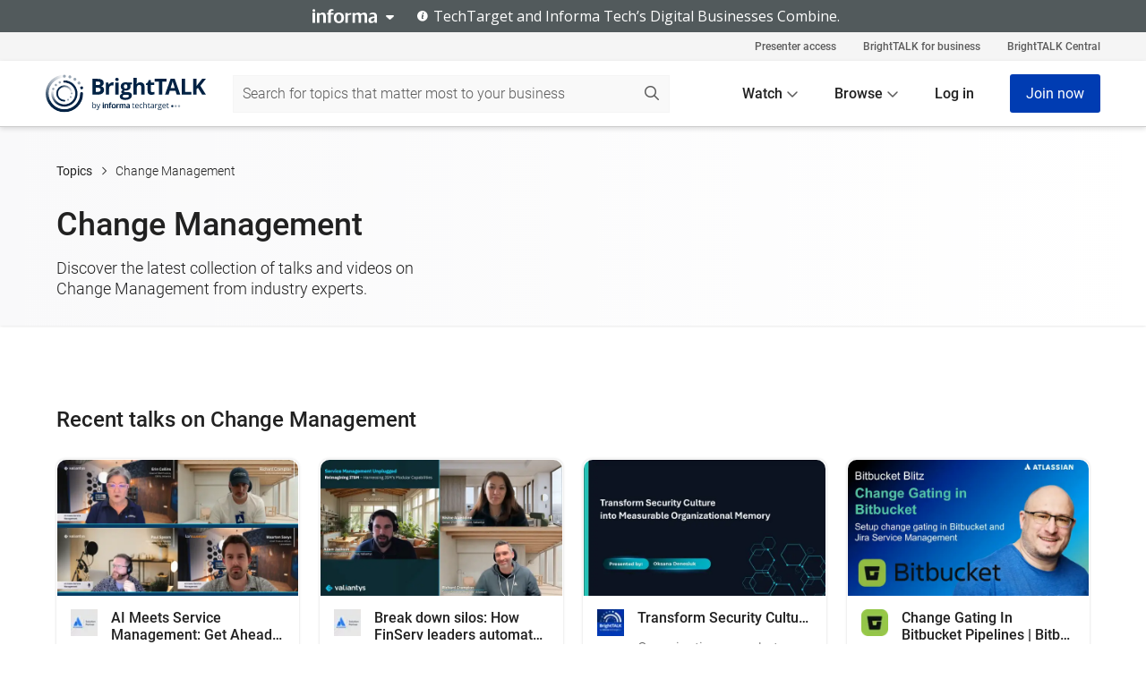

--- FILE ---
content_type: text/html; charset=utf-8
request_url: https://www.brighttalk.com/topic/change-management
body_size: 6261
content:
<!DOCTYPE html><html lang="en"><head><meta charSet="utf-8"/><meta name="next-head" content="1"/><meta name="viewport" content="initial-scale=1.0, width=device-width"/><meta name="next-head" content="1"/><meta name="robots" content="index,follow"/><meta name="next-head" content="1"/><meta http-equiv="Expires" content="Wed, 11 Jan 1984 05:00:00 GMT"/><meta name="next-head" content="1"/><meta http-equiv="Cache-Control" content="no-cache, must-revalidate, max-age=0"/><meta name="next-head" content="1"/><title>Change Management Webinars and Training - BrightTALK</title><meta name="next-head" content="1"/><meta name="description" content="Learn about Change Management with BrightTALK. Watch the latest collection of webinars, videos and trainings from industry experts."/><meta name="next-head" content="1"/><meta property="og:type" content="website"/><meta name="next-head" content="1"/><meta name="og:title" property="og:title" content="Change Management Webinars and Training - BrightTALK"/><meta name="next-head" content="1"/><meta name="og:description" property="og:description" content="Learn about Change Management with BrightTALK. Watch the latest collection of webinars, videos and trainings from industry experts."/><meta name="next-head" content="1"/><meta name="og:image" property="og:image" content="https://assets.brighttalk.com/images/bt-it-logo.png"/><meta name="next-head" content="1"/><meta property="og:image:width" content="1200"/><meta name="next-head" content="1"/><meta property="og:image:height" content="630"/><meta name="next-head" content="1"/><meta property="og:image:type" content="image/png"/><meta name="next-head" content="1"/><meta property="og:site_name" content="BrightTALK"/><meta name="next-head" content="1"/><meta property="og:url" content="https://www.brighttalk.com/topic/[topicSlug]"/><meta name="next-head" content="1"/><meta name="brighttalk-page-architecture" content="react"/><meta name="next-head" content="1"/><meta name="brighttalk-page-name" content="Change Management"/><meta name="next-head" content="1"/><meta name="twitter:card" content="summary"/><meta name="next-head" content="1"/><meta name="twitter:title" content="Change Management Webinars and Training - BrightTALK"/><meta name="next-head" content="1"/><meta name="twitter:description" content="Learn about Change Management with BrightTALK. Watch the latest collection of webinars, videos and trainings from industry experts."/><meta name="next-head" content="1"/><meta name="twitter:site" content="BrightTALK"/><meta name="next-head" content="1"/><meta name="twitter:creator" content=""/><meta name="next-head" content="1"/><link rel="apple-touch-icon" type="image/png" href="https://assets.brighttalk.com/images/favicon-apple-touch-icon.png?nocache=1"/><meta name="next-head" content="1"/><link rel="icon" type="image/png" href="https://assets.brighttalk.com/images/favicon-apple-touch-icon.ico?nocache=1"/><meta name="next-head" content="1"/><link rel="icon" type="image/png" href="https://assets.brighttalk.com/images/favicon.ico?nocache=1" media="prefers-color-scheme: light"/><meta name="next-head" content="1"/><link rel="apple-touch-icon" type="image/png" href="https://assets.brighttalk.com/images/favicon.png?nocache=2" media="prefers-color-scheme: light"/><meta name="next-head" content="1"/><link rel="apple-touch-icon" type="imgage/png" href="https://assets.brighttalk.com/images/favicon-apple-touch-icon.png?nocache=1" media="prefers-color-scheme: dark"/><meta name="next-head" content="1"/><link rel="icon" type="imgage/png" href="https://assets.brighttalk.com/images/favicon-apple-touch-icon.ico?nocache=1" media="prefers-color-scheme: dark"/><meta name="next-head" content="1"/><link rel="canonical" href="https://www.brighttalk.com/topic/[topicSlug]"/><meta name="next-head" content="1"/><script type="application/ld+json">{"@context":"https://schema.org","@type":"Organization","name":"BrightTALK","url":"https://www.brighttalk.com","logo":"https://assets.brighttalk.com/images/favicon.ico","sameAs":["https://en.wikipedia.org/wiki/BrightTalk"]}</script><script id="__NEXT_DATA__" type="application/json" nonce="NzU0ZDFhMzktZDA4YS00YzU1LTlkZWItMGFhNGFhN2I1YmVm">{"props":{"pageProps":{"_sentryTraceData":"b902a9c27584724f70038379aa6ea75f-6079ab67da27de44-0","_sentryBaggage":"sentry-environment=prod,sentry-public_key=cf3fd346522432f32e0d9d7d62691f62,sentry-trace_id=b902a9c27584724f70038379aa6ea75f,sentry-sampled=false,sentry-sample_rand=0.3760753544833071,sentry-sample_rate=0.1","baseUrl":"https://www.brighttalk.com","hostUrl":"https://www.brighttalk.com","summitUrl":"https://summits.brighttalk.com","seriesUrl":"https://series.brighttalk.com","staticAssetUrl":"https://assets.brighttalk.com","topicName":"Change Management","nonce":"NzU0ZDFhMzktZDA4YS00YzU1LTlkZWItMGFhNGFhN2I1YmVm"},"nonce":"NzU0ZDFhMzktZDA4YS00YzU1LTlkZWItMGFhNGFhN2I1YmVm","env":"prod","envVaribles":{"staticAssetUrl":"https://assets.brighttalk.com","host":"https://www.brighttalk.com","env":"prod"},"hostUrl":"https://www.brighttalk.com","__N_SSP":true},"page":"/topic/[topicSlug]","query":{"topicSlug":"change-management"},"buildId":"wbZDAz9bi-9PoD0w7-beT","assetPrefix":"/portal","isFallback":false,"isExperimentalCompile":false,"gssp":true,"appGip":true,"scriptLoader":[]}</script><script id="gtmScript" nonce="NzU0ZDFhMzktZDA4YS00YzU1LTlkZWItMGFhNGFhN2I1YmVm">(function(w,d,s,l,i){w[l]=w[l]||[];w[l].push({'gtm.start':
                    new Date().getTime(),event:'gtm.js'});var f=d.getElementsByTagName(s)[0],
                    j=d.createElement(s),dl=l!='dataLayer'?'&l='+l:'';j.async=true;j.src=
                    'https://www.googletagmanager.com/gtm.js?id='+i+dl;var n=d.querySelector('[nonce]');
                    n&&j.setAttribute('nonce',n.nonce||n.getAttribute('nonce'));f.parentNode.insertBefore(j,f);
                    })(window,document,'script','dataLayer','GTM-NCXH7DF');</script><style nonce="NzU0ZDFhMzktZDA4YS00YzU1LTlkZWItMGFhNGFhN2I1YmVm" type="text/css">

    #cmp-banner {
      position: fixed;
      bottom: 0;
      left: 0;
      z-index: 1200;
    }
    @media (min-width: 960px) {
      #cmp-banner {
        bottom: 20px;
        left: 20px;
      }
    }

    #cmp-banner:empty {
      display: none;
    }

  </style><script nonce="NzU0ZDFhMzktZDA4YS00YzU1LTlkZWItMGFhNGFhN2I1YmVm" type="text/javascript">
"use strict";function _typeof(t){return(_typeof="function"==typeof Symbol&&"symbol"==typeof Symbol.iterator?function(t){return typeof t}:function(t){return t&&"function"==typeof Symbol&&t.constructor===Symbol&&t!==Symbol.prototype?"symbol":typeof t})(t)}!function(){var t=function(){var t,e,o=[],n=window,r=n;for(;r;){try{if(r.frames.__tcfapiLocator){t=r;break}}catch(t){}if(r===n.top)break;r=r.parent}t||(!function t(){var e=n.document,o=!!n.frames.__tcfapiLocator;if(!o)if(e.body){var r=e.createElement("iframe");r.style.cssText="display:none",r.name="__tcfapiLocator",e.body.appendChild(r)}else setTimeout(t,5);return!o}(),n.__tcfapi=function(){for(var t=arguments.length,n=new Array(t),r=0;r<t;r++)n[r]=arguments[r];if(!n.length)return o;"setGdprApplies"===n[0]?n.length>3&&2===parseInt(n[1],10)&&"boolean"==typeof n[3]&&(e=n[3],"function"==typeof n[2]&&n[2]("set",!0)):"ping"===n[0]?"function"==typeof n[2]&&n[2]({gdprApplies:e,cmpLoaded:!1,cmpStatus:"stub"}):o.push(n)},n.addEventListener("message",(function(t){var e="string"==typeof t.data,o={};if(e)try{o=JSON.parse(t.data)}catch(t){}else o=t.data;var n="object"===_typeof(o)&&null!==o?o.__tcfapiCall:null;n&&window.__tcfapi(n.command,n.version,(function(o,r){var a={__tcfapiReturn:{returnValue:o,success:r,callId:n.callId}};t&&t.source&&t.source.postMessage&&t.source.postMessage(e?JSON.stringify(a):a,"*")}),n.parameter)}),!1))};"undefined"!=typeof module?module.exports=t:t()}();

(function () { var e = false; var c = window; var t = document; function r() { if (!c.frames["__uspapiLocator"]) { if (t.body) { var a = t.body; var e = t.createElement("iframe"); e.style.cssText = "display:none"; e.name = "__uspapiLocator"; a.appendChild(e) } else { setTimeout(r, 5) } } } r(); function p() { var a = arguments; __uspapi.a = __uspapi.a || []; if (!a.length) { return __uspapi.a } else if (a[0] === "ping") { a[2]({ gdprAppliesGlobally: e, cmpLoaded: false }, true) } else { __uspapi.a.push([].slice.apply(a)) } } function l(t) { var r = typeof t.data === "string"; try { var a = r ? JSON.parse(t.data) : t.data; if (a.__cmpCall) { var n = a.__cmpCall; c.__uspapi(n.command, n.parameter, function (a, e) { var c = { __cmpReturn: { returnValue: a, success: e, callId: n.callId } }; t.source.postMessage(r ? JSON.stringify(c) : c, "*") }) } } catch (a) { } } if (typeof __uspapi !== "function") { c.__uspapi = p; __uspapi.msgHandler = l; c.addEventListener("message", l, false) } })();

window.__gpp_addFrame=function(e){if(!window.frames[e])if(document.body){var t=document.createElement("iframe");t.style.cssText="display:none",t.name=e,document.body.appendChild(t)}else window.setTimeout(window.__gpp_addFrame,10,e)},window.__gpp_stub=function(){var e=arguments;if(__gpp.queue=__gpp.queue||[],__gpp.events=__gpp.events||[],!e.length||1==e.length&&"queue"==e[0])return __gpp.queue;if(1==e.length&&"events"==e[0])return __gpp.events;var t=e[0],p=e.length>1?e[1]:null,s=e.length>2?e[2]:null;if("ping"===t)p({gppVersion:"1.1",cmpStatus:"stub",cmpDisplayStatus:"hidden",signalStatus:"not ready",supportedAPIs:["2:tcfeuv2","5:tcfcav1","6:uspv1","7:usnatv1","8:uscav1","9:usvav1","10:uscov1","11:usutv1","12:usctv1"],cmpId:0,sectionList:[],applicableSections:[],gppString:"",parsedSections:{}},!0);else if("addEventListener"===t){"lastId"in __gpp||(__gpp.lastId=0),__gpp.lastId++;var n=__gpp.lastId;__gpp.events.push({id:n,callback:p,parameter:s}),p({eventName:"listenerRegistered",listenerId:n,data:!0,pingData:{gppVersion:"1.1",cmpStatus:"stub",cmpDisplayStatus:"hidden",signalStatus:"not ready",supportedAPIs:["2:tcfeuv2","5:tcfcav1","6:uspv1","7:usnatv1","8:uscav1","9:usvav1","10:uscov1","11:usutv1","12:usctv1"],cmpId:0,sectionList:[],applicableSections:[],gppString:"",parsedSections:{}}},!0)}else if("removeEventListener"===t){for(var a=!1,i=0;i<__gpp.events.length;i++)if(__gpp.events[i].id==s){__gpp.events.splice(i,1),a=!0;break}p({eventName:"listenerRemoved",listenerId:s,data:a,pingData:{gppVersion:"1.1",cmpStatus:"stub",cmpDisplayStatus:"hidden",signalStatus:"not ready",supportedAPIs:["2:tcfeuv2","5:tcfcav1","6:uspv1","7:usnatv1","8:uscav1","9:usvav1","10:uscov1","11:usutv1","12:usctv1"],cmpId:0,sectionList:[],applicableSections:[],gppString:"",parsedSections:{}}},!0)}else"hasSection"===t?p(!1,!0):"getSection"===t||"getField"===t?p(null,!0):__gpp.queue.push([].slice.apply(e))},window.__gpp_msghandler=function(e){var t="string"==typeof e.data;try{var p=t?JSON.parse(e.data):e.data}catch(e){p=null}if("object"==typeof p&&null!==p&&"__gppCall"in p){var s=p.__gppCall;window.__gpp(s.command,(function(p,n){var a={__gppReturn:{returnValue:p,success:n,callId:s.callId}};e.source.postMessage(t?JSON.stringify(a):a,"*")}),"parameter"in s?s.parameter:null,"version"in s?s.version:"1.1")}},"__gpp"in window&&"function"==typeof window.__gpp||(window.__gpp=window.__gpp_stub,window.addEventListener("message",window.__gpp_msghandler,!1),window.__gpp_addFrame("__gppLocator"));

window._sp_queue = [];
window._sp_ = {
	config: {
		accountId: 370,
		baseEndpoint: 'https://cdn.privacy-mgmt.com',
		usnat: {
			includeUspApi: true
		},
		gdpr: { },
		events: {
			onMessageChoiceSelect: function (message_type, choice_id, choice_type_id) {
				// Code to make 'Accept' and 'Reject' buttons work in the CPPA banner
				if (message_type === "usnat") {
					console.log(choice_type_id);
					if (choice_type_id === 11 || choice_type_id === 13) {
						document.getElementById("cmp-banner").style.display = "none";
					}
					if (choice_type_id === 11) {
						localStorage.setItem("acceptconsent", "true");
					} else {
						localStorage.setItem("acceptconsent", "false");
					}
				} else {
					if (choice_type_id === 11) {
						localStorage.setItem("acceptconsent", "true");
					} else {
						localStorage.setItem("acceptconsent", "false");
					}
				}
			},
			onMessageReady: function() {
				console.log('[event] onMessageReady', arguments);
			},
			onMessageChoiceError: function() {
				console.log('[event] onMessageChoiceError', arguments);
			},
			onPrivacyManagerAction: function() {
				console.log('[event] onPrivacyManagerAction', arguments);
			},
			onPMCancel: function() {
				console.log('[event] onPMCancel', arguments);
			},
			onMessageReceiveData: function() {
				console.log('[event] onMessageReceiveData', arguments);
			},
			onSPPMObjectReady: function() {
				console.log('[event] onSPPMObjectReady', arguments);
			},
			onConsentReady: function (message_type, choice_type_id, choice_id, consentUUID, euconsent) {
				console.log('[event] onConsentReady', arguments);
			},
			onError: function() {
				console.log('[event] onError', arguments);
			},
		}
	}
}
</script><script nonce="NzU0ZDFhMzktZDA4YS00YzU1LTlkZWItMGFhNGFhN2I1YmVm" src="https://cdn.privacy-mgmt.com/unified/wrapperMessagingWithoutDetection.js" async=""></script><script nonce="NzU0ZDFhMzktZDA4YS00YzU1LTlkZWItMGFhNGFhN2I1YmVm" async="" src="https://securepubads.g.doubleclick.net/tag/js/gpt.js"></script><script nonce="NzU0ZDFhMzktZDA4YS00YzU1LTlkZWItMGFhNGFhN2I1YmVm" type="text/javascript">
                const urlParams = new URLSearchParams(window.location.search);
                const gclid=urlParams.get('gclid');
                const ppc=gclid?'1':'0';
                window.googletag = window.googletag || {cmd: []};
                googletag.cmd.push(function() {
                  googletag.defineSlot('/3618/bt', [[728, 90]], 'div-gpt-ad-728-try-90-0').addService(googletag.pubads());
                  googletag.defineSlot('/3618/bt', [[300, 50]], 'div-gpt-ad-300-try-50-0').addService(googletag.pubads());
                  googletag.defineSlot('/3618/bt', [[300, 250]], 'div-gpt-ad-300-try-250-0').addService(googletag.pubads());
                  googletag.defineSlot('/3618/bt', [[300, 600]], 'div-gpt-ad-300-try-600-0').addService(googletag.pubads());
                  googletag.pubads().setTargeting('ss', ['1']).setTargeting('ppc', [ppc]); 
                  googletag.pubads().enableSingleRequest();
                  googletag.enableServices();
                });</script><link nonce="NzU0ZDFhMzktZDA4YS00YzU1LTlkZWItMGFhNGFhN2I1YmVm" rel="preload" href="/portal/_next/static/css/58897f1eadd560fa.css" as="style"/><link nonce="NzU0ZDFhMzktZDA4YS00YzU1LTlkZWItMGFhNGFhN2I1YmVm" rel="stylesheet" href="/portal/_next/static/css/58897f1eadd560fa.css" data-n-g=""/><link nonce="NzU0ZDFhMzktZDA4YS00YzU1LTlkZWItMGFhNGFhN2I1YmVm" rel="preload" href="/portal/_next/static/css/f6d08d3af0546be9.css" as="style"/><link nonce="NzU0ZDFhMzktZDA4YS00YzU1LTlkZWItMGFhNGFhN2I1YmVm" rel="stylesheet" href="/portal/_next/static/css/f6d08d3af0546be9.css" data-n-p=""/><link nonce="NzU0ZDFhMzktZDA4YS00YzU1LTlkZWItMGFhNGFhN2I1YmVm" rel="preload" href="/portal/_next/static/css/bf98619ff8f8a7f8.css" as="style"/><link nonce="NzU0ZDFhMzktZDA4YS00YzU1LTlkZWItMGFhNGFhN2I1YmVm" rel="stylesheet" href="/portal/_next/static/css/bf98619ff8f8a7f8.css" data-n-p=""/><link nonce="NzU0ZDFhMzktZDA4YS00YzU1LTlkZWItMGFhNGFhN2I1YmVm" rel="preload" href="/portal/_next/static/css/7ac84ffe7c7e7c03.css" as="style"/><link nonce="NzU0ZDFhMzktZDA4YS00YzU1LTlkZWItMGFhNGFhN2I1YmVm" rel="stylesheet" href="/portal/_next/static/css/7ac84ffe7c7e7c03.css" data-n-p=""/><link nonce="NzU0ZDFhMzktZDA4YS00YzU1LTlkZWItMGFhNGFhN2I1YmVm" rel="preload" href="/portal/_next/static/css/813c77f815564b08.css" as="style"/><link nonce="NzU0ZDFhMzktZDA4YS00YzU1LTlkZWItMGFhNGFhN2I1YmVm" rel="stylesheet" href="/portal/_next/static/css/813c77f815564b08.css" data-n-p=""/><link nonce="NzU0ZDFhMzktZDA4YS00YzU1LTlkZWItMGFhNGFhN2I1YmVm" rel="preload" href="/portal/_next/static/css/9529eb1318685bea.css" as="style"/><link nonce="NzU0ZDFhMzktZDA4YS00YzU1LTlkZWItMGFhNGFhN2I1YmVm" rel="stylesheet" href="/portal/_next/static/css/9529eb1318685bea.css" data-n-p=""/><link nonce="NzU0ZDFhMzktZDA4YS00YzU1LTlkZWItMGFhNGFhN2I1YmVm" rel="preload" href="/portal/_next/static/css/01555d957ff924d5.css" as="style"/><link nonce="NzU0ZDFhMzktZDA4YS00YzU1LTlkZWItMGFhNGFhN2I1YmVm" rel="stylesheet" href="/portal/_next/static/css/01555d957ff924d5.css" data-n-p=""/><link nonce="NzU0ZDFhMzktZDA4YS00YzU1LTlkZWItMGFhNGFhN2I1YmVm" rel="preload" href="/portal/_next/static/css/4d93a5455284f6a6.css" as="style"/><link nonce="NzU0ZDFhMzktZDA4YS00YzU1LTlkZWItMGFhNGFhN2I1YmVm" rel="stylesheet" href="/portal/_next/static/css/4d93a5455284f6a6.css" data-n-p=""/><link nonce="NzU0ZDFhMzktZDA4YS00YzU1LTlkZWItMGFhNGFhN2I1YmVm" rel="preload" href="/portal/_next/static/css/d98eef84f7b53000.css" as="style"/><link nonce="NzU0ZDFhMzktZDA4YS00YzU1LTlkZWItMGFhNGFhN2I1YmVm" rel="stylesheet" href="/portal/_next/static/css/d98eef84f7b53000.css" data-n-p=""/><noscript data-n-css="NzU0ZDFhMzktZDA4YS00YzU1LTlkZWItMGFhNGFhN2I1YmVm"></noscript><script defer="" nonce="NzU0ZDFhMzktZDA4YS00YzU1LTlkZWItMGFhNGFhN2I1YmVm" nomodule="" src="/portal/_next/static/chunks/polyfills-c67a75d1b6f99dc8.js"></script><script src="/portal/_next/static/chunks/webpack-cab7bb53101bbaa5.js" nonce="NzU0ZDFhMzktZDA4YS00YzU1LTlkZWItMGFhNGFhN2I1YmVm" defer=""></script><script src="/portal/_next/static/chunks/framework-5ffa80de2f90dfb8.js" nonce="NzU0ZDFhMzktZDA4YS00YzU1LTlkZWItMGFhNGFhN2I1YmVm" defer=""></script><script src="/portal/_next/static/chunks/main-78c18322aa6c9f12.js" nonce="NzU0ZDFhMzktZDA4YS00YzU1LTlkZWItMGFhNGFhN2I1YmVm" defer=""></script><script src="/portal/_next/static/chunks/pages/_app-e6459bf55c42b8cb.js" nonce="NzU0ZDFhMzktZDA4YS00YzU1LTlkZWItMGFhNGFhN2I1YmVm" defer=""></script><script src="/portal/_next/static/chunks/93656207-63d3cf6034b96856.js" nonce="NzU0ZDFhMzktZDA4YS00YzU1LTlkZWItMGFhNGFhN2I1YmVm" defer=""></script><script src="/portal/_next/static/chunks/5adc83ef-041542c649e4425b.js" nonce="NzU0ZDFhMzktZDA4YS00YzU1LTlkZWItMGFhNGFhN2I1YmVm" defer=""></script><script src="/portal/_next/static/chunks/8758-9f03c1250d06e7e0.js" nonce="NzU0ZDFhMzktZDA4YS00YzU1LTlkZWItMGFhNGFhN2I1YmVm" defer=""></script><script src="/portal/_next/static/chunks/4363-ba1bd68fd78da010.js" nonce="NzU0ZDFhMzktZDA4YS00YzU1LTlkZWItMGFhNGFhN2I1YmVm" defer=""></script><script src="/portal/_next/static/chunks/9438-2b3d57165129165b.js" nonce="NzU0ZDFhMzktZDA4YS00YzU1LTlkZWItMGFhNGFhN2I1YmVm" defer=""></script><script src="/portal/_next/static/chunks/7619-d63fc9e42b162d8d.js" nonce="NzU0ZDFhMzktZDA4YS00YzU1LTlkZWItMGFhNGFhN2I1YmVm" defer=""></script><script src="/portal/_next/static/chunks/1234-1936436c49791c7b.js" nonce="NzU0ZDFhMzktZDA4YS00YzU1LTlkZWItMGFhNGFhN2I1YmVm" defer=""></script><script src="/portal/_next/static/chunks/3573-c2a32012363225f7.js" nonce="NzU0ZDFhMzktZDA4YS00YzU1LTlkZWItMGFhNGFhN2I1YmVm" defer=""></script><script src="/portal/_next/static/chunks/2876-58451bce922ce7aa.js" nonce="NzU0ZDFhMzktZDA4YS00YzU1LTlkZWItMGFhNGFhN2I1YmVm" defer=""></script><script src="/portal/_next/static/chunks/9097-5f8468f593a2cb52.js" nonce="NzU0ZDFhMzktZDA4YS00YzU1LTlkZWItMGFhNGFhN2I1YmVm" defer=""></script><script src="/portal/_next/static/chunks/2296-0706a2075d4f95ee.js" nonce="NzU0ZDFhMzktZDA4YS00YzU1LTlkZWItMGFhNGFhN2I1YmVm" defer=""></script><script src="/portal/_next/static/chunks/8511-4f9b28d34c4779a0.js" nonce="NzU0ZDFhMzktZDA4YS00YzU1LTlkZWItMGFhNGFhN2I1YmVm" defer=""></script><script src="/portal/_next/static/chunks/4773-02e646e3eddeae03.js" nonce="NzU0ZDFhMzktZDA4YS00YzU1LTlkZWItMGFhNGFhN2I1YmVm" defer=""></script><script src="/portal/_next/static/chunks/1471-6356bb34045a07a0.js" nonce="NzU0ZDFhMzktZDA4YS00YzU1LTlkZWItMGFhNGFhN2I1YmVm" defer=""></script><script src="/portal/_next/static/chunks/9735-971336ccc83262db.js" nonce="NzU0ZDFhMzktZDA4YS00YzU1LTlkZWItMGFhNGFhN2I1YmVm" defer=""></script><script src="/portal/_next/static/chunks/1107-e4b3d003866bf805.js" nonce="NzU0ZDFhMzktZDA4YS00YzU1LTlkZWItMGFhNGFhN2I1YmVm" defer=""></script><script src="/portal/_next/static/chunks/2142-e463ea68dd6a2885.js" nonce="NzU0ZDFhMzktZDA4YS00YzU1LTlkZWItMGFhNGFhN2I1YmVm" defer=""></script><script src="/portal/_next/static/chunks/pages/topic/%5BtopicSlug%5D-4f40586c77ea4c4f.js" nonce="NzU0ZDFhMzktZDA4YS00YzU1LTlkZWItMGFhNGFhN2I1YmVm" defer=""></script><script src="/portal/_next/static/wbZDAz9bi-9PoD0w7-beT/_buildManifest.js" nonce="NzU0ZDFhMzktZDA4YS00YzU1LTlkZWItMGFhNGFhN2I1YmVm" defer=""></script><script src="/portal/_next/static/wbZDAz9bi-9PoD0w7-beT/_ssgManifest.js" nonce="NzU0ZDFhMzktZDA4YS00YzU1LTlkZWItMGFhNGFhN2I1YmVm" defer=""></script></head><body data-bs-padding-right="0"><noscript><iframe src="https://www.googletagmanager.com/ns.html?id=GTM-NCXH7DF"
                height="0" width="0" style="display:none;visibility:hidden"></iframe></noscript><script nonce="NzU0ZDFhMzktZDA4YS00YzU1LTlkZWItMGFhNGFhN2I1YmVm" src="https://www.brighttalk.com/webcomponent/dist/techtarget-informa-banner/techtarget-informa-banner.js?v=1.0.0"></script><techtarget-informa-banner theme="light" language="en"></techtarget-informa-banner><div id="__next"><div><div class="index_portal-app___FgyS"><div class="index_content-wrap__OHdF8"><div class="GlobalHeader_global-header__7RU_n"><link rel="modulepreload" href="https://www.brighttalk.com/webcomponent/dist/brighttalk-web-components/brighttalk-web-components.esm.js"/></div><main><div class="HeroBanner_page-banner___hLzr HeroBanner_banners__vbFIM generic-hero-banner"><div class="HeroBanner_hero-mask__48MVJ"></div><div class="HeroBanner_bootstrap-container__XOeaz container"><div class="HeroBanner_breadcrumbs__uxpkr"><div class="row"><div class="Breadcrumbs_breadcrumbs-container__T0CVo"><p class="Breadcrumbs_breadcrumbs-parent__85d5_"><a class="Breadcrumbs_breadcrumbs-parent-title__yIRwV" href="/topics/most-popular">Topics</a><svg aria-hidden="true" focusable="false" data-prefix="far" data-icon="chevron-right" class="svg-inline--fa fa-chevron-right Breadcrumbs_faChevronRight-icon__wvltc" role="img" xmlns="http://www.w3.org/2000/svg" viewBox="0 0 320 512"><path fill="currentColor" d="M305 239c9.4 9.4 9.4 24.6 0 33.9L113 465c-9.4 9.4-24.6 9.4-33.9 0s-9.4-24.6 0-33.9l175-175L79 81c-9.4-9.4-9.4-24.6 0-33.9s24.6-9.4 33.9 0L305 239z"></path></svg><span class="Breadcrumbs_breadcrumbs-child-title__WuaDo">Change Management</span></p></div></div></div><div class="row"><div class="HeroBanner_media-padding__IdQ39 col-xl-5"><h1 class="HeroBanner_dark__G_3WC">Change Management</h1><div class="HeroBanner_banner-container__2lg0d"><p class="HeroBanner_dark__G_3WC">Discover the latest collection of talks and videos on Change Management from industry experts.</p></div></div><div class="HeroBanner_google-ads-main__iZGQb col-xl-7"><div class="d-none d-lg-block"><div id="div-gpt-ad-728-try-90-0" class="GoogleAds_div-gpt-ad-728-try-90-0__0ONtC" style="min-width:300px;min-height:50px"><script nonce="NzU0ZDFhMzktZDA4YS00YzU1LTlkZWItMGFhNGFhN2I1YmVm" type="text/javascript">googletag.cmd.push(function() { googletag.display('div-gpt-ad-728-try-90-0'); });</script></div></div><div class="d-block d-lg-none"><div id="div-gpt-ad-300-try-50-0" class="GoogleAds_div-gpt-ad-300-try-50-0__NwwGa" style="min-width:300px;min-height:50px"><script nonce="NzU0ZDFhMzktZDA4YS00YzU1LTlkZWItMGFhNGFhN2I1YmVm" type="text/javascript">googletag.cmd.push(function() { googletag.display('div-gpt-ad-300-try-50-0'); });</script></div></div></div></div></div></div><div class="bootstrap-container container"><div class="SkeletonSectionHeadings_skeleton-loading__FPfOa SkeletonSectionHeadings_section-headings__RJhpN generic-section-heading" data-bdd="live-all-talks-block"><h2 class="SkeletonSectionHeadings_section-title__HKcy6" data-bdd="Skeleton-section-heading"></h2></div><div class="g-4 row row-cols-1 row-cols-md-3 row-cols-lg-4"><div class="col"><div class="h-100 card-deck"><div class="h-100 skeleton_skeleton-loading__KSKuZ card"><div class="skeleton_img-wrap__eWorb"></div><div class="skeleton_cardbody__f8VfI card-body"><div class="skeleton_body-comp-logo__8YuGZ"></div><div class="skeleton_main-body__MdR_w"><div class="skeleton_item-title____xFE card-title"></div><p class="skeleton_card-description__8Iik2 card-text"></p><p class="skeleton_item-meta__btxN8 card-text"></p></div></div></div></div></div><div class="col"><div class="h-100 card-deck"><div class="h-100 skeleton_skeleton-loading__KSKuZ card"><div class="skeleton_img-wrap__eWorb"></div><div class="skeleton_cardbody__f8VfI card-body"><div class="skeleton_body-comp-logo__8YuGZ"></div><div class="skeleton_main-body__MdR_w"><div class="skeleton_item-title____xFE card-title"></div><p class="skeleton_card-description__8Iik2 card-text"></p><p class="skeleton_item-meta__btxN8 card-text"></p></div></div></div></div></div><div class="col"><div class="h-100 card-deck"><div class="h-100 skeleton_skeleton-loading__KSKuZ card"><div class="skeleton_img-wrap__eWorb"></div><div class="skeleton_cardbody__f8VfI card-body"><div class="skeleton_body-comp-logo__8YuGZ"></div><div class="skeleton_main-body__MdR_w"><div class="skeleton_item-title____xFE card-title"></div><p class="skeleton_card-description__8Iik2 card-text"></p><p class="skeleton_item-meta__btxN8 card-text"></p></div></div></div></div></div><div class="col"><div class="h-100 card-deck"><div class="h-100 skeleton_skeleton-loading__KSKuZ card"><div class="skeleton_img-wrap__eWorb"></div><div class="skeleton_cardbody__f8VfI card-body"><div class="skeleton_body-comp-logo__8YuGZ"></div><div class="skeleton_main-body__MdR_w"><div class="skeleton_item-title____xFE card-title"></div><p class="skeleton_card-description__8Iik2 card-text"></p><p class="skeleton_item-meta__btxN8 card-text"></p></div></div></div></div></div><div class="col"><div class="h-100 card-deck"><div class="h-100 skeleton_skeleton-loading__KSKuZ card"><div class="skeleton_img-wrap__eWorb"></div><div class="skeleton_cardbody__f8VfI card-body"><div class="skeleton_body-comp-logo__8YuGZ"></div><div class="skeleton_main-body__MdR_w"><div class="skeleton_item-title____xFE card-title"></div><p class="skeleton_card-description__8Iik2 card-text"></p><p class="skeleton_item-meta__btxN8 card-text"></p></div></div></div></div></div><div class="col"><div class="h-100 card-deck"><div class="h-100 skeleton_skeleton-loading__KSKuZ card"><div class="skeleton_img-wrap__eWorb"></div><div class="skeleton_cardbody__f8VfI card-body"><div class="skeleton_body-comp-logo__8YuGZ"></div><div class="skeleton_main-body__MdR_w"><div class="skeleton_item-title____xFE card-title"></div><p class="skeleton_card-description__8Iik2 card-text"></p><p class="skeleton_item-meta__btxN8 card-text"></p></div></div></div></div></div><div class="col"><div class="h-100 card-deck"><div class="h-100 skeleton_skeleton-loading__KSKuZ card"><div class="skeleton_img-wrap__eWorb"></div><div class="skeleton_cardbody__f8VfI card-body"><div class="skeleton_body-comp-logo__8YuGZ"></div><div class="skeleton_main-body__MdR_w"><div class="skeleton_item-title____xFE card-title"></div><p class="skeleton_card-description__8Iik2 card-text"></p><p class="skeleton_item-meta__btxN8 card-text"></p></div></div></div></div></div><div class="col"><div class="h-100 card-deck"><div class="h-100 skeleton_skeleton-loading__KSKuZ card"><div class="skeleton_img-wrap__eWorb"></div><div class="skeleton_cardbody__f8VfI card-body"><div class="skeleton_body-comp-logo__8YuGZ"></div><div class="skeleton_main-body__MdR_w"><div class="skeleton_item-title____xFE card-title"></div><p class="skeleton_card-description__8Iik2 card-text"></p><p class="skeleton_item-meta__btxN8 card-text"></p></div></div></div></div></div></div><div class="SkeletonSectionHeadings_skeleton-loading__FPfOa SkeletonSectionHeadings_section-headings__RJhpN generic-section-heading" data-bdd="ondemand-talks-block"><h2 class="SkeletonSectionHeadings_section-title__HKcy6" data-bdd="Skeleton-section-heading"></h2></div><div class="g-4 row row-cols-1 row-cols-md-3 row-cols-lg-4"><div class="col"><div class="h-100 card-deck"><div class="h-100 skeleton_skeleton-loading__KSKuZ card"><div class="skeleton_img-wrap__eWorb"></div><div class="skeleton_cardbody__f8VfI card-body"><div class="skeleton_body-comp-logo__8YuGZ"></div><div class="skeleton_main-body__MdR_w"><div class="skeleton_item-title____xFE card-title"></div><p class="skeleton_card-description__8Iik2 card-text"></p><p class="skeleton_item-meta__btxN8 card-text"></p></div></div></div></div></div><div class="col"><div class="h-100 card-deck"><div class="h-100 skeleton_skeleton-loading__KSKuZ card"><div class="skeleton_img-wrap__eWorb"></div><div class="skeleton_cardbody__f8VfI card-body"><div class="skeleton_body-comp-logo__8YuGZ"></div><div class="skeleton_main-body__MdR_w"><div class="skeleton_item-title____xFE card-title"></div><p class="skeleton_card-description__8Iik2 card-text"></p><p class="skeleton_item-meta__btxN8 card-text"></p></div></div></div></div></div><div class="col"><div class="h-100 card-deck"><div class="h-100 skeleton_skeleton-loading__KSKuZ card"><div class="skeleton_img-wrap__eWorb"></div><div class="skeleton_cardbody__f8VfI card-body"><div class="skeleton_body-comp-logo__8YuGZ"></div><div class="skeleton_main-body__MdR_w"><div class="skeleton_item-title____xFE card-title"></div><p class="skeleton_card-description__8Iik2 card-text"></p><p class="skeleton_item-meta__btxN8 card-text"></p></div></div></div></div></div><div class="col"><div class="h-100 card-deck"><div class="h-100 skeleton_skeleton-loading__KSKuZ card"><div class="skeleton_img-wrap__eWorb"></div><div class="skeleton_cardbody__f8VfI card-body"><div class="skeleton_body-comp-logo__8YuGZ"></div><div class="skeleton_main-body__MdR_w"><div class="skeleton_item-title____xFE card-title"></div><p class="skeleton_card-description__8Iik2 card-text"></p><p class="skeleton_item-meta__btxN8 card-text"></p></div></div></div></div></div><div class="col"><div class="h-100 card-deck"><div class="h-100 skeleton_skeleton-loading__KSKuZ card"><div class="skeleton_img-wrap__eWorb"></div><div class="skeleton_cardbody__f8VfI card-body"><div class="skeleton_body-comp-logo__8YuGZ"></div><div class="skeleton_main-body__MdR_w"><div class="skeleton_item-title____xFE card-title"></div><p class="skeleton_card-description__8Iik2 card-text"></p><p class="skeleton_item-meta__btxN8 card-text"></p></div></div></div></div></div><div class="col"><div class="h-100 card-deck"><div class="h-100 skeleton_skeleton-loading__KSKuZ card"><div class="skeleton_img-wrap__eWorb"></div><div class="skeleton_cardbody__f8VfI card-body"><div class="skeleton_body-comp-logo__8YuGZ"></div><div class="skeleton_main-body__MdR_w"><div class="skeleton_item-title____xFE card-title"></div><p class="skeleton_card-description__8Iik2 card-text"></p><p class="skeleton_item-meta__btxN8 card-text"></p></div></div></div></div></div><div class="col"><div class="h-100 card-deck"><div class="h-100 skeleton_skeleton-loading__KSKuZ card"><div class="skeleton_img-wrap__eWorb"></div><div class="skeleton_cardbody__f8VfI card-body"><div class="skeleton_body-comp-logo__8YuGZ"></div><div class="skeleton_main-body__MdR_w"><div class="skeleton_item-title____xFE card-title"></div><p class="skeleton_card-description__8Iik2 card-text"></p><p class="skeleton_item-meta__btxN8 card-text"></p></div></div></div></div></div><div class="col"><div class="h-100 card-deck"><div class="h-100 skeleton_skeleton-loading__KSKuZ card"><div class="skeleton_img-wrap__eWorb"></div><div class="skeleton_cardbody__f8VfI card-body"><div class="skeleton_body-comp-logo__8YuGZ"></div><div class="skeleton_main-body__MdR_w"><div class="skeleton_item-title____xFE card-title"></div><p class="skeleton_card-description__8Iik2 card-text"></p><p class="skeleton_item-meta__btxN8 card-text"></p></div></div></div></div></div></div><div class="SkeletonSectionHeadings_skeleton-loading__FPfOa SkeletonSectionHeadings_section-headings__RJhpN generic-section-heading" data-bdd="comming-up-talks-block"><h2 class="SkeletonSectionHeadings_section-title__HKcy6" data-bdd="Skeleton-section-heading"></h2></div><div class="g-4 row row-cols-1 row-cols-md-3 row-cols-lg-4"><div class="col"><div class="h-100 card-deck"><div class="h-100 skeleton_skeleton-loading__KSKuZ card"><div class="skeleton_img-wrap__eWorb"></div><div class="skeleton_cardbody__f8VfI card-body"><div class="skeleton_body-comp-logo__8YuGZ"></div><div class="skeleton_main-body__MdR_w"><div class="skeleton_item-title____xFE card-title"></div><p class="skeleton_card-description__8Iik2 card-text"></p><p class="skeleton_item-meta__btxN8 card-text"></p></div></div></div></div></div><div class="col"><div class="h-100 card-deck"><div class="h-100 skeleton_skeleton-loading__KSKuZ card"><div class="skeleton_img-wrap__eWorb"></div><div class="skeleton_cardbody__f8VfI card-body"><div class="skeleton_body-comp-logo__8YuGZ"></div><div class="skeleton_main-body__MdR_w"><div class="skeleton_item-title____xFE card-title"></div><p class="skeleton_card-description__8Iik2 card-text"></p><p class="skeleton_item-meta__btxN8 card-text"></p></div></div></div></div></div><div class="col"><div class="h-100 card-deck"><div class="h-100 skeleton_skeleton-loading__KSKuZ card"><div class="skeleton_img-wrap__eWorb"></div><div class="skeleton_cardbody__f8VfI card-body"><div class="skeleton_body-comp-logo__8YuGZ"></div><div class="skeleton_main-body__MdR_w"><div class="skeleton_item-title____xFE card-title"></div><p class="skeleton_card-description__8Iik2 card-text"></p><p class="skeleton_item-meta__btxN8 card-text"></p></div></div></div></div></div><div class="col"><div class="h-100 card-deck"><div class="h-100 skeleton_skeleton-loading__KSKuZ card"><div class="skeleton_img-wrap__eWorb"></div><div class="skeleton_cardbody__f8VfI card-body"><div class="skeleton_body-comp-logo__8YuGZ"></div><div class="skeleton_main-body__MdR_w"><div class="skeleton_item-title____xFE card-title"></div><p class="skeleton_card-description__8Iik2 card-text"></p><p class="skeleton_item-meta__btxN8 card-text"></p></div></div></div></div></div><div class="col"><div class="h-100 card-deck"><div class="h-100 skeleton_skeleton-loading__KSKuZ card"><div class="skeleton_img-wrap__eWorb"></div><div class="skeleton_cardbody__f8VfI card-body"><div class="skeleton_body-comp-logo__8YuGZ"></div><div class="skeleton_main-body__MdR_w"><div class="skeleton_item-title____xFE card-title"></div><p class="skeleton_card-description__8Iik2 card-text"></p><p class="skeleton_item-meta__btxN8 card-text"></p></div></div></div></div></div><div class="col"><div class="h-100 card-deck"><div class="h-100 skeleton_skeleton-loading__KSKuZ card"><div class="skeleton_img-wrap__eWorb"></div><div class="skeleton_cardbody__f8VfI card-body"><div class="skeleton_body-comp-logo__8YuGZ"></div><div class="skeleton_main-body__MdR_w"><div class="skeleton_item-title____xFE card-title"></div><p class="skeleton_card-description__8Iik2 card-text"></p><p class="skeleton_item-meta__btxN8 card-text"></p></div></div></div></div></div><div class="col"><div class="h-100 card-deck"><div class="h-100 skeleton_skeleton-loading__KSKuZ card"><div class="skeleton_img-wrap__eWorb"></div><div class="skeleton_cardbody__f8VfI card-body"><div class="skeleton_body-comp-logo__8YuGZ"></div><div class="skeleton_main-body__MdR_w"><div class="skeleton_item-title____xFE card-title"></div><p class="skeleton_card-description__8Iik2 card-text"></p><p class="skeleton_item-meta__btxN8 card-text"></p></div></div></div></div></div><div class="col"><div class="h-100 card-deck"><div class="h-100 skeleton_skeleton-loading__KSKuZ card"><div class="skeleton_img-wrap__eWorb"></div><div class="skeleton_cardbody__f8VfI card-body"><div class="skeleton_body-comp-logo__8YuGZ"></div><div class="skeleton_main-body__MdR_w"><div class="skeleton_item-title____xFE card-title"></div><p class="skeleton_card-description__8Iik2 card-text"></p><p class="skeleton_item-meta__btxN8 card-text"></p></div></div></div></div></div></div><div class="SkeletonSectionHeadings_skeleton-loading__FPfOa SkeletonSectionHeadings_section-headings__RJhpN generic-section-heading" data-bdd="topics-summit-block"><h2 class="SkeletonSectionHeadings_section-title__HKcy6" data-bdd="Skeleton-section-heading"></h2></div><div class="g-4 row row-cols-1 row-cols-md-2 row-cols-lg-3"><div class="col"><div class="h-100 card-deck"><div class="h-100 skeleton_skeleton-loading__QXHAo card"><div class="skeleton_img-wrap__EHAje"></div><div class="skeleton_cardbody__UQChN card-body"><div class="skeleton_main-body__Y_04y"><div class="skeleton_item-title__r3qfq card-title"></div><p class="skeleton_card-description__6lCIM card-text"></p><p class="skeleton_item-meta__66M0y card-text"></p></div></div></div></div></div><div class="col"><div class="h-100 card-deck"><div class="h-100 skeleton_skeleton-loading__QXHAo card"><div class="skeleton_img-wrap__EHAje"></div><div class="skeleton_cardbody__UQChN card-body"><div class="skeleton_main-body__Y_04y"><div class="skeleton_item-title__r3qfq card-title"></div><p class="skeleton_card-description__6lCIM card-text"></p><p class="skeleton_item-meta__66M0y card-text"></p></div></div></div></div></div><div class="col"><div class="h-100 card-deck"><div class="h-100 skeleton_skeleton-loading__QXHAo card"><div class="skeleton_img-wrap__EHAje"></div><div class="skeleton_cardbody__UQChN card-body"><div class="skeleton_main-body__Y_04y"><div class="skeleton_item-title__r3qfq card-title"></div><p class="skeleton_card-description__6lCIM card-text"></p><p class="skeleton_item-meta__66M0y card-text"></p></div></div></div></div></div><div class="col"><div class="h-100 card-deck"><div class="h-100 skeleton_skeleton-loading__QXHAo card"><div class="skeleton_img-wrap__EHAje"></div><div class="skeleton_cardbody__UQChN card-body"><div class="skeleton_main-body__Y_04y"><div class="skeleton_item-title__r3qfq card-title"></div><p class="skeleton_card-description__6lCIM card-text"></p><p class="skeleton_item-meta__66M0y card-text"></p></div></div></div></div></div><div class="col"><div class="h-100 card-deck"><div class="h-100 skeleton_skeleton-loading__QXHAo card"><div class="skeleton_img-wrap__EHAje"></div><div class="skeleton_cardbody__UQChN card-body"><div class="skeleton_main-body__Y_04y"><div class="skeleton_item-title__r3qfq card-title"></div><p class="skeleton_card-description__6lCIM card-text"></p><p class="skeleton_item-meta__66M0y card-text"></p></div></div></div></div></div><div class="col"><div class="h-100 card-deck"><div class="h-100 skeleton_skeleton-loading__QXHAo card"><div class="skeleton_img-wrap__EHAje"></div><div class="skeleton_cardbody__UQChN card-body"><div class="skeleton_main-body__Y_04y"><div class="skeleton_item-title__r3qfq card-title"></div><p class="skeleton_card-description__6lCIM card-text"></p><p class="skeleton_item-meta__66M0y card-text"></p></div></div></div></div></div></div><div class="SkeletonSectionHeadings_skeleton-loading__FPfOa SkeletonSectionHeadings_section-headings__RJhpN generic-section-heading" data-bdd="topics-series-block"><h2 class="SkeletonSectionHeadings_section-title__HKcy6" data-bdd="Skeleton-section-heading"></h2></div><div class="g-4 row row-cols-1 row-cols-md-2 row-cols-lg-3"><div class="col"><div class="h-100 card-deck"><div class="h-100 skeleton_skeleton-loading__YTh0J card"><div class="skeleton_img-wrap___r17Y"></div><div class="skeleton_cardbody__LzZbk card-body"><div class="skeleton_main-body__RIBfd"><div class="skeleton_item-title__h0J_E card-title"></div><p class="skeleton_card-description__4LIRI card-text"></p><p class="skeleton_item-meta__nWZUb card-text"></p></div></div></div></div></div><div class="col"><div class="h-100 card-deck"><div class="h-100 skeleton_skeleton-loading__YTh0J card"><div class="skeleton_img-wrap___r17Y"></div><div class="skeleton_cardbody__LzZbk card-body"><div class="skeleton_main-body__RIBfd"><div class="skeleton_item-title__h0J_E card-title"></div><p class="skeleton_card-description__4LIRI card-text"></p><p class="skeleton_item-meta__nWZUb card-text"></p></div></div></div></div></div><div class="col"><div class="h-100 card-deck"><div class="h-100 skeleton_skeleton-loading__YTh0J card"><div class="skeleton_img-wrap___r17Y"></div><div class="skeleton_cardbody__LzZbk card-body"><div class="skeleton_main-body__RIBfd"><div class="skeleton_item-title__h0J_E card-title"></div><p class="skeleton_card-description__4LIRI card-text"></p><p class="skeleton_item-meta__nWZUb card-text"></p></div></div></div></div></div><div class="col"><div class="h-100 card-deck"><div class="h-100 skeleton_skeleton-loading__YTh0J card"><div class="skeleton_img-wrap___r17Y"></div><div class="skeleton_cardbody__LzZbk card-body"><div class="skeleton_main-body__RIBfd"><div class="skeleton_item-title__h0J_E card-title"></div><p class="skeleton_card-description__4LIRI card-text"></p><p class="skeleton_item-meta__nWZUb card-text"></p></div></div></div></div></div><div class="col"><div class="h-100 card-deck"><div class="h-100 skeleton_skeleton-loading__YTh0J card"><div class="skeleton_img-wrap___r17Y"></div><div class="skeleton_cardbody__LzZbk card-body"><div class="skeleton_main-body__RIBfd"><div class="skeleton_item-title__h0J_E card-title"></div><p class="skeleton_card-description__4LIRI card-text"></p><p class="skeleton_item-meta__nWZUb card-text"></p></div></div></div></div></div><div class="col"><div class="h-100 card-deck"><div class="h-100 skeleton_skeleton-loading__YTh0J card"><div class="skeleton_img-wrap___r17Y"></div><div class="skeleton_cardbody__LzZbk card-body"><div class="skeleton_main-body__RIBfd"><div class="skeleton_item-title__h0J_E card-title"></div><p class="skeleton_card-description__4LIRI card-text"></p><p class="skeleton_item-meta__nWZUb card-text"></p></div></div></div></div></div></div></div></main></div><div class="global-footer"><style>
       .global-footer {
			background-color: #283857;
			min-height: 394px;
		}
      </style></div></div></div></div><script nonce="NzU0ZDFhMzktZDA4YS00YzU1LTlkZWItMGFhNGFhN2I1YmVm" src="https://www.brighttalk.com/webcomponent/dist/techtarget-informa-banner/techtarget-informa-footer.js?v=1.0.0"></script><techtarget-informa-footer theme="light" language="en"></techtarget-informa-footer><div id="cmp-banner"></div></body></html>

--- FILE ---
content_type: text/css; charset=UTF-8
request_url: https://www.brighttalk.com/portal/_next/static/css/f6d08d3af0546be9.css
body_size: 4437
content:
.HeroBanner_bootstrap-container__XOeaz,.bootstrap-container{margin-left:auto;margin-right:auto;width:92%;max-width:1440px}.HeroBanner_bt-container__V_p_L{max-width:1440px}.HeroBanner_icon-custom-color__Hcvgg{color:var(--series-primary-color,#003cb2)}.HeroBanner_Accordian-Label__TwvCs{border:1px solid #ccd3da!important}.HeroBanner_apple-icon__fH_ZP,.HeroBanner_google-icon____8Ct,.HeroBanner_outlook-icon__BH6Sm{color:var(--series-primary-color,#5c5c5c)!important}.HeroBanner_calendatIcon__J5vE_{color:var(--series-primary-color,#003cb2)!important}.HeroBanner_bt-icons__v8yNm,svg.HeroBanner_fa-calendar-day__nB5Ir{color:#5c5c5c}span.HeroBanner_text-divider__G8kGQ{color:#ccd3da!important;padding:0 6px}.HeroBanner_has-user-color__Q2rcr:focus,.HeroBanner_has-user-color__Q2rcr:hover{opacity:.8}.HeroBanner_bt-button__zOTO5:disabled{background-color:#e9e9ec!important;color:#024!important;border:1px solid #ccd3da!important;opacity:.5}.HeroBanner_filter-buttons__N7b9f,.HeroBanner_single-icon-button___7reT{border:1px solid #ccd3da;background-color:#fff;border-radius:3px;color:#212121;display:inline-block;font-size:14px;margin-right:10px;height:40px}.HeroBanner_filter-buttons__N7b9f:hover,.HeroBanner_single-icon-button___7reT:hover{background-color:#f9f9fa;color:#212121;border-color:#ccd3da}.HeroBanner_filter-buttons__N7b9f:active,.HeroBanner_filter-buttons__N7b9f:focus,.HeroBanner_single-icon-button___7reT:active,.HeroBanner_single-icon-button___7reT:focus{background-color:#f2f4f6;color:#212121}.HeroBanner_filter-buttons__N7b9f.HeroBanner_selected__0UPyi,.HeroBanner_selected__0UPyi.HeroBanner_single-icon-button___7reT{background-color:#f9f9fa;color:#212121}.HeroBanner_single-icon-button___7reT{background-color:transparent;padding:12px 20px}.HeroBanner_active__zF78W{background-color:#f2f4f6}.HeroBanner_text-link-primary__ezWe0{color:#003cb2;font-family:Roboto,sans-serif;font-weight:400;font-style:normal}.HeroBanner_text-link-primary__ezWe0:hover{color:#0073d1}.HeroBanner_text-link-primary__ezWe0:focus{color:#024}.HeroBanner_text-link-primary__ezWe0.HeroBanner_sml__fqoL7{font-size:14px}.HeroBanner_text-link-primary__ezWe0.HeroBanner_med__t1RX8{font-size:16px}.HeroBanner_text-link-primary__ezWe0.HeroBanner_lrg__bmke7{font-size:20px}.HeroBanner_text-link-secondary__t54Ju{color:#003cb2;font-family:Roboto,sans-serif;font-weight:400;font-style:normal}.HeroBanner_text-link-secondary__t54Ju:hover{color:#0073d1}.HeroBanner_text-link-secondary__t54Ju:focus{color:#024}.HeroBanner_text-link-secondary__t54Ju.HeroBanner_sml__fqoL7{font-size:14px}.HeroBanner_text-link-secondary__t54Ju.HeroBanner_med__t1RX8{font-size:16px}.HeroBanner_text-link-secondary__t54Ju.HeroBanner_lrg__bmke7{font-size:20px}.HeroBanner_text-link-secondary__t54Ju.HeroBanner_remove-btn-styles__ecqR9{background:transparent!important;border:0!important;box-shadow:0!important;padding:0}.HeroBanner_bt-button-large-primary-fluid__9w00_,.HeroBanner_bt-button-lrg-bright-short__dh0wF,.HeroBanner_bt-button-lrg-bright-wide__6yXUp,.HeroBanner_bt-button-lrg-primary-short__AUsLC,.HeroBanner_bt-button-lrg-primary-wide__MyJku,.HeroBanner_bt-button-lrg-secondary-short__acVAA,.HeroBanner_bt-button-lrg-secondary-wide__qysiS,.HeroBanner_bt-button-lrg-tertiary-short__kZ2LA,.HeroBanner_bt-button-lrg-tertiary-wide__h1eyo,.HeroBanner_bt-button-regular-bright-short__fs4IT,.HeroBanner_bt-button-regular-bright-wide__QXcuP,.HeroBanner_bt-button-regular-primary-fluid__eT27j,.HeroBanner_bt-button-regular-primary-short__k92_K,.HeroBanner_bt-button-regular-primary-wide__k_P5L,.HeroBanner_bt-button-regular-secondary-short__O399w,.HeroBanner_bt-button-regular-secondary-wide__Jrxd3,.HeroBanner_bt-button-regular-tertiary-short__QMSLQ,.HeroBanner_bt-button-regular-tertiary-wide__479FH,.HeroBanner_bt-button-small-bright-short__aBv7K,.HeroBanner_bt-button-small-bright-wide__xY_kX,.HeroBanner_bt-button-small-primary-fluid__2YQdG,.HeroBanner_bt-button-small-primary-short__y1BMf,.HeroBanner_bt-button-small-primary-wide__LHRe4,.HeroBanner_bt-button-small-secondary-short__akfLT,.HeroBanner_bt-button-small-secondary-wide__kG1Do,.HeroBanner_bt-button-small-tertiary-short__Vj7oN,.HeroBanner_bt-button-small-tertiary-wide__2zWjE,.HeroBanner_bt-generic-styles__RlGKF{border-radius:3px!important;border-width:1px!important;border-style:solid!important;font-family:Roboto,sans-serif;font-weight:400;font-style:normal;text-align:center}.HeroBanner_bt-elastic__SNJ63.HeroBanner_bt-button-large-primary-fluid__9w00_,.HeroBanner_bt-elastic__SNJ63.HeroBanner_bt-button-lrg-bright-short__dh0wF,.HeroBanner_bt-elastic__SNJ63.HeroBanner_bt-button-lrg-bright-wide__6yXUp,.HeroBanner_bt-elastic__SNJ63.HeroBanner_bt-button-lrg-primary-short__AUsLC,.HeroBanner_bt-elastic__SNJ63.HeroBanner_bt-button-lrg-primary-wide__MyJku,.HeroBanner_bt-elastic__SNJ63.HeroBanner_bt-button-lrg-secondary-short__acVAA,.HeroBanner_bt-elastic__SNJ63.HeroBanner_bt-button-lrg-secondary-wide__qysiS,.HeroBanner_bt-elastic__SNJ63.HeroBanner_bt-button-lrg-tertiary-short__kZ2LA,.HeroBanner_bt-elastic__SNJ63.HeroBanner_bt-button-lrg-tertiary-wide__h1eyo,.HeroBanner_bt-elastic__SNJ63.HeroBanner_bt-button-regular-bright-short__fs4IT,.HeroBanner_bt-elastic__SNJ63.HeroBanner_bt-button-regular-bright-wide__QXcuP,.HeroBanner_bt-elastic__SNJ63.HeroBanner_bt-button-regular-primary-fluid__eT27j,.HeroBanner_bt-elastic__SNJ63.HeroBanner_bt-button-regular-primary-short__k92_K,.HeroBanner_bt-elastic__SNJ63.HeroBanner_bt-button-regular-primary-wide__k_P5L,.HeroBanner_bt-elastic__SNJ63.HeroBanner_bt-button-regular-secondary-short__O399w,.HeroBanner_bt-elastic__SNJ63.HeroBanner_bt-button-regular-secondary-wide__Jrxd3,.HeroBanner_bt-elastic__SNJ63.HeroBanner_bt-button-regular-tertiary-short__QMSLQ,.HeroBanner_bt-elastic__SNJ63.HeroBanner_bt-button-regular-tertiary-wide__479FH,.HeroBanner_bt-elastic__SNJ63.HeroBanner_bt-button-small-bright-short__aBv7K,.HeroBanner_bt-elastic__SNJ63.HeroBanner_bt-button-small-bright-wide__xY_kX,.HeroBanner_bt-elastic__SNJ63.HeroBanner_bt-button-small-primary-fluid__2YQdG,.HeroBanner_bt-elastic__SNJ63.HeroBanner_bt-button-small-primary-short__y1BMf,.HeroBanner_bt-elastic__SNJ63.HeroBanner_bt-button-small-primary-wide__LHRe4,.HeroBanner_bt-elastic__SNJ63.HeroBanner_bt-button-small-secondary-short__akfLT,.HeroBanner_bt-elastic__SNJ63.HeroBanner_bt-button-small-secondary-wide__kG1Do,.HeroBanner_bt-elastic__SNJ63.HeroBanner_bt-button-small-tertiary-short__Vj7oN,.HeroBanner_bt-elastic__SNJ63.HeroBanner_bt-button-small-tertiary-wide__2zWjE,.HeroBanner_bt-generic-styles__RlGKF.HeroBanner_bt-elastic__SNJ63{display:inline-block;height:auto;width:auto;padding:.55rem 1.2rem!important}.HeroBanner_bt-fluid__FaQxR.HeroBanner_bt-button-large-primary-fluid__9w00_,.HeroBanner_bt-fluid__FaQxR.HeroBanner_bt-button-lrg-bright-short__dh0wF,.HeroBanner_bt-fluid__FaQxR.HeroBanner_bt-button-lrg-bright-wide__6yXUp,.HeroBanner_bt-fluid__FaQxR.HeroBanner_bt-button-lrg-primary-short__AUsLC,.HeroBanner_bt-fluid__FaQxR.HeroBanner_bt-button-lrg-primary-wide__MyJku,.HeroBanner_bt-fluid__FaQxR.HeroBanner_bt-button-lrg-secondary-short__acVAA,.HeroBanner_bt-fluid__FaQxR.HeroBanner_bt-button-lrg-secondary-wide__qysiS,.HeroBanner_bt-fluid__FaQxR.HeroBanner_bt-button-lrg-tertiary-short__kZ2LA,.HeroBanner_bt-fluid__FaQxR.HeroBanner_bt-button-lrg-tertiary-wide__h1eyo,.HeroBanner_bt-fluid__FaQxR.HeroBanner_bt-button-regular-bright-short__fs4IT,.HeroBanner_bt-fluid__FaQxR.HeroBanner_bt-button-regular-bright-wide__QXcuP,.HeroBanner_bt-fluid__FaQxR.HeroBanner_bt-button-regular-primary-fluid__eT27j,.HeroBanner_bt-fluid__FaQxR.HeroBanner_bt-button-regular-primary-short__k92_K,.HeroBanner_bt-fluid__FaQxR.HeroBanner_bt-button-regular-primary-wide__k_P5L,.HeroBanner_bt-fluid__FaQxR.HeroBanner_bt-button-regular-secondary-short__O399w,.HeroBanner_bt-fluid__FaQxR.HeroBanner_bt-button-regular-secondary-wide__Jrxd3,.HeroBanner_bt-fluid__FaQxR.HeroBanner_bt-button-regular-tertiary-short__QMSLQ,.HeroBanner_bt-fluid__FaQxR.HeroBanner_bt-button-regular-tertiary-wide__479FH,.HeroBanner_bt-fluid__FaQxR.HeroBanner_bt-button-small-bright-short__aBv7K,.HeroBanner_bt-fluid__FaQxR.HeroBanner_bt-button-small-bright-wide__xY_kX,.HeroBanner_bt-fluid__FaQxR.HeroBanner_bt-button-small-primary-fluid__2YQdG,.HeroBanner_bt-fluid__FaQxR.HeroBanner_bt-button-small-primary-short__y1BMf,.HeroBanner_bt-fluid__FaQxR.HeroBanner_bt-button-small-primary-wide__LHRe4,.HeroBanner_bt-fluid__FaQxR.HeroBanner_bt-button-small-secondary-short__akfLT,.HeroBanner_bt-fluid__FaQxR.HeroBanner_bt-button-small-secondary-wide__kG1Do,.HeroBanner_bt-fluid__FaQxR.HeroBanner_bt-button-small-tertiary-short__Vj7oN,.HeroBanner_bt-fluid__FaQxR.HeroBanner_bt-button-small-tertiary-wide__2zWjE,.HeroBanner_bt-generic-styles__RlGKF.HeroBanner_bt-fluid__FaQxR{display:inline-block;width:auto}.HeroBanner_bt-button-large-primary-fluid__9w00_>svg,.HeroBanner_bt-button-lrg-bright-short__dh0wF>svg,.HeroBanner_bt-button-lrg-bright-wide__6yXUp>svg,.HeroBanner_bt-button-lrg-primary-short__AUsLC>svg,.HeroBanner_bt-button-lrg-primary-wide__MyJku>svg,.HeroBanner_bt-button-lrg-secondary-short__acVAA>svg,.HeroBanner_bt-button-lrg-secondary-wide__qysiS>svg,.HeroBanner_bt-button-lrg-tertiary-short__kZ2LA>svg,.HeroBanner_bt-button-lrg-tertiary-wide__h1eyo>svg,.HeroBanner_bt-button-regular-bright-short__fs4IT>svg,.HeroBanner_bt-button-regular-bright-wide__QXcuP>svg,.HeroBanner_bt-button-regular-primary-fluid__eT27j>svg,.HeroBanner_bt-button-regular-primary-short__k92_K>svg,.HeroBanner_bt-button-regular-primary-wide__k_P5L>svg,.HeroBanner_bt-button-regular-secondary-short__O399w>svg,.HeroBanner_bt-button-regular-secondary-wide__Jrxd3>svg,.HeroBanner_bt-button-regular-tertiary-short__QMSLQ>svg,.HeroBanner_bt-button-regular-tertiary-wide__479FH>svg,.HeroBanner_bt-button-small-bright-short__aBv7K>svg,.HeroBanner_bt-button-small-bright-wide__xY_kX>svg,.HeroBanner_bt-button-small-primary-fluid__2YQdG>svg,.HeroBanner_bt-button-small-primary-short__y1BMf>svg,.HeroBanner_bt-button-small-primary-wide__LHRe4>svg,.HeroBanner_bt-button-small-secondary-short__akfLT>svg,.HeroBanner_bt-button-small-secondary-wide__kG1Do>svg,.HeroBanner_bt-button-small-tertiary-short__Vj7oN>svg,.HeroBanner_bt-button-small-tertiary-wide__2zWjE>svg,.HeroBanner_bt-generic-styles__RlGKF>svg{margin-right:6px}.HeroBanner_bt-btn-style-primary-color__1RcNm,.HeroBanner_bt-button-large-primary-fluid__9w00_,.HeroBanner_bt-button-lrg-primary-short__AUsLC,.HeroBanner_bt-button-lrg-primary-wide__MyJku,.HeroBanner_bt-button-regular-primary-fluid__eT27j,.HeroBanner_bt-button-regular-primary-short__k92_K,.HeroBanner_bt-button-regular-primary-wide__k_P5L,.HeroBanner_bt-button-small-primary-fluid__2YQdG,.HeroBanner_bt-button-small-primary-short__y1BMf,.HeroBanner_bt-button-small-primary-wide__LHRe4{color:#fff!important;background:var(--series-primary-color,#003cb2)!important;border-color:var(--series-primary-color,#003cb2)!important}.HeroBanner_bt-btn-style-primary-color__1RcNm:hover,.HeroBanner_bt-button-large-primary-fluid__9w00_:hover,.HeroBanner_bt-button-lrg-primary-short__AUsLC:hover,.HeroBanner_bt-button-lrg-primary-wide__MyJku:hover,.HeroBanner_bt-button-regular-primary-fluid__eT27j:hover,.HeroBanner_bt-button-regular-primary-short__k92_K:hover,.HeroBanner_bt-button-regular-primary-wide__k_P5L:hover,.HeroBanner_bt-button-small-primary-fluid__2YQdG:hover,.HeroBanner_bt-button-small-primary-short__y1BMf:hover,.HeroBanner_bt-button-small-primary-wide__LHRe4:hover{background-color:#0073d1;border-color:#0073d1}.HeroBanner_bt-btn-style-secondary-color__Buozv,.HeroBanner_bt-button-lrg-secondary-short__acVAA,.HeroBanner_bt-button-lrg-secondary-wide__qysiS,.HeroBanner_bt-button-regular-secondary-short__O399w,.HeroBanner_bt-button-regular-secondary-wide__Jrxd3,.HeroBanner_bt-button-regular-tertiary-wide__479FH,.HeroBanner_bt-button-small-secondary-short__akfLT,.HeroBanner_bt-button-small-secondary-wide__kG1Do{background:#fff;color:#003cb2;border-color:#003cb2}.HeroBanner_bt-btn-style-secondary-color__Buozv svg,.HeroBanner_bt-button-lrg-secondary-short__acVAA svg,.HeroBanner_bt-button-lrg-secondary-wide__qysiS svg,.HeroBanner_bt-button-regular-secondary-short__O399w svg,.HeroBanner_bt-button-regular-secondary-wide__Jrxd3 svg,.HeroBanner_bt-button-regular-tertiary-wide__479FH svg,.HeroBanner_bt-button-small-secondary-short__akfLT svg,.HeroBanner_bt-button-small-secondary-wide__kG1Do svg{color:#003cb2}.HeroBanner_bt-btn-style-secondary-color__Buozv:hover,.HeroBanner_bt-button-lrg-secondary-short__acVAA:hover,.HeroBanner_bt-button-lrg-secondary-wide__qysiS:hover,.HeroBanner_bt-button-regular-secondary-short__O399w:hover,.HeroBanner_bt-button-regular-secondary-wide__Jrxd3:hover,.HeroBanner_bt-button-regular-tertiary-wide__479FH:hover,.HeroBanner_bt-button-small-secondary-short__akfLT:hover,.HeroBanner_bt-button-small-secondary-wide__kG1Do:hover{background-color:#e3f4ff;color:#003cb2;border-color:#003cb2}.HeroBanner_bt-btn-style-secondary-color__Buozv:active,.HeroBanner_bt-btn-style-secondary-color__Buozv:focus,.HeroBanner_bt-button-lrg-secondary-short__acVAA:active,.HeroBanner_bt-button-lrg-secondary-short__acVAA:focus,.HeroBanner_bt-button-lrg-secondary-wide__qysiS:active,.HeroBanner_bt-button-lrg-secondary-wide__qysiS:focus,.HeroBanner_bt-button-regular-secondary-short__O399w:active,.HeroBanner_bt-button-regular-secondary-short__O399w:focus,.HeroBanner_bt-button-regular-secondary-wide__Jrxd3:active,.HeroBanner_bt-button-regular-secondary-wide__Jrxd3:focus,.HeroBanner_bt-button-regular-tertiary-wide__479FH:active,.HeroBanner_bt-button-regular-tertiary-wide__479FH:focus,.HeroBanner_bt-button-small-secondary-short__akfLT:active,.HeroBanner_bt-button-small-secondary-short__akfLT:focus,.HeroBanner_bt-button-small-secondary-wide__kG1Do:active,.HeroBanner_bt-button-small-secondary-wide__kG1Do:focus{background-color:#e3f4ff;border-color:#024;color:#024}.HeroBanner_bt-btn-style-secondary-color__Buozv:active svg,.HeroBanner_bt-btn-style-secondary-color__Buozv:focus svg,.HeroBanner_bt-button-lrg-secondary-short__acVAA:active svg,.HeroBanner_bt-button-lrg-secondary-short__acVAA:focus svg,.HeroBanner_bt-button-lrg-secondary-wide__qysiS:active svg,.HeroBanner_bt-button-lrg-secondary-wide__qysiS:focus svg,.HeroBanner_bt-button-regular-secondary-short__O399w:active svg,.HeroBanner_bt-button-regular-secondary-short__O399w:focus svg,.HeroBanner_bt-button-regular-secondary-wide__Jrxd3:active svg,.HeroBanner_bt-button-regular-secondary-wide__Jrxd3:focus svg,.HeroBanner_bt-button-regular-tertiary-wide__479FH:active svg,.HeroBanner_bt-button-regular-tertiary-wide__479FH:focus svg,.HeroBanner_bt-button-small-secondary-short__akfLT:active svg,.HeroBanner_bt-button-small-secondary-short__akfLT:focus svg,.HeroBanner_bt-button-small-secondary-wide__kG1Do:active svg,.HeroBanner_bt-button-small-secondary-wide__kG1Do:focus svg{color:#024}.HeroBanner_bt-btn-style-tertiary-color__Jtbm2,.HeroBanner_bt-button-lrg-tertiary-short__kZ2LA,.HeroBanner_bt-button-lrg-tertiary-wide__h1eyo,.HeroBanner_bt-button-regular-tertiary-short__QMSLQ,.HeroBanner_bt-button-small-tertiary-short__Vj7oN,.HeroBanner_bt-button-small-tertiary-wide__2zWjE{background:#fff;color:#003cb2;border-color:#003cb2}.HeroBanner_bt-btn-style-tertiary-color__Jtbm2 svg,.HeroBanner_bt-button-lrg-tertiary-short__kZ2LA svg,.HeroBanner_bt-button-lrg-tertiary-wide__h1eyo svg,.HeroBanner_bt-button-regular-tertiary-short__QMSLQ svg,.HeroBanner_bt-button-small-tertiary-short__Vj7oN svg,.HeroBanner_bt-button-small-tertiary-wide__2zWjE svg{color:#003cb2}.HeroBanner_bt-btn-style-tertiary-color__Jtbm2:hover,.HeroBanner_bt-button-lrg-tertiary-short__kZ2LA:hover,.HeroBanner_bt-button-lrg-tertiary-wide__h1eyo:hover,.HeroBanner_bt-button-regular-tertiary-short__QMSLQ:hover,.HeroBanner_bt-button-small-tertiary-short__Vj7oN:hover,.HeroBanner_bt-button-small-tertiary-wide__2zWjE:hover{background-color:#e3f4ff;color:#003cb2;border-color:#003cb2}.HeroBanner_bt-btn-style-tertiary-color__Jtbm2:active,.HeroBanner_bt-btn-style-tertiary-color__Jtbm2:focus,.HeroBanner_bt-button-lrg-tertiary-short__kZ2LA:active,.HeroBanner_bt-button-lrg-tertiary-short__kZ2LA:focus,.HeroBanner_bt-button-lrg-tertiary-wide__h1eyo:active,.HeroBanner_bt-button-lrg-tertiary-wide__h1eyo:focus,.HeroBanner_bt-button-regular-tertiary-short__QMSLQ:active,.HeroBanner_bt-button-regular-tertiary-short__QMSLQ:focus,.HeroBanner_bt-button-small-tertiary-short__Vj7oN:active,.HeroBanner_bt-button-small-tertiary-short__Vj7oN:focus,.HeroBanner_bt-button-small-tertiary-wide__2zWjE:active,.HeroBanner_bt-button-small-tertiary-wide__2zWjE:focus{background-color:#e3f4ff;border-color:#024;color:#024}.HeroBanner_bt-btn-style-tertiary-color__Jtbm2:active svg,.HeroBanner_bt-btn-style-tertiary-color__Jtbm2:focus svg,.HeroBanner_bt-button-lrg-tertiary-short__kZ2LA:active svg,.HeroBanner_bt-button-lrg-tertiary-short__kZ2LA:focus svg,.HeroBanner_bt-button-lrg-tertiary-wide__h1eyo:active svg,.HeroBanner_bt-button-lrg-tertiary-wide__h1eyo:focus svg,.HeroBanner_bt-button-regular-tertiary-short__QMSLQ:active svg,.HeroBanner_bt-button-regular-tertiary-short__QMSLQ:focus svg,.HeroBanner_bt-button-small-tertiary-short__Vj7oN:active svg,.HeroBanner_bt-button-small-tertiary-short__Vj7oN:focus svg,.HeroBanner_bt-button-small-tertiary-wide__2zWjE:active svg,.HeroBanner_bt-button-small-tertiary-wide__2zWjE:focus svg{color:#024}.HeroBanner_bt-btn-style-bright-color__oqM7g,.HeroBanner_bt-button-lrg-bright-short__dh0wF,.HeroBanner_bt-button-lrg-bright-wide__6yXUp,.HeroBanner_bt-button-regular-bright-short__fs4IT,.HeroBanner_bt-button-regular-bright-wide__QXcuP,.HeroBanner_bt-button-small-bright-short__aBv7K,.HeroBanner_bt-button-small-bright-wide__xY_kX{color:#212121;background:#fff;border-color:#ccd3da}.HeroBanner_bt-btn-style-bright-color__oqM7g:hover,.HeroBanner_bt-button-lrg-bright-short__dh0wF:hover,.HeroBanner_bt-button-lrg-bright-wide__6yXUp:hover,.HeroBanner_bt-button-regular-bright-short__fs4IT:hover,.HeroBanner_bt-button-regular-bright-wide__QXcuP:hover,.HeroBanner_bt-button-small-bright-short__aBv7K:hover,.HeroBanner_bt-button-small-bright-wide__xY_kX:hover{background-color:#f9f9fa}.HeroBanner_bt-btn-style-bright-color__oqM7g:active,.HeroBanner_bt-btn-style-bright-color__oqM7g:active svg,.HeroBanner_bt-btn-style-bright-color__oqM7g:focus,.HeroBanner_bt-btn-style-bright-color__oqM7g:focus svg,.HeroBanner_bt-button-lrg-bright-short__dh0wF:active,.HeroBanner_bt-button-lrg-bright-short__dh0wF:active svg,.HeroBanner_bt-button-lrg-bright-short__dh0wF:focus,.HeroBanner_bt-button-lrg-bright-short__dh0wF:focus svg,.HeroBanner_bt-button-lrg-bright-wide__6yXUp:active,.HeroBanner_bt-button-lrg-bright-wide__6yXUp:active svg,.HeroBanner_bt-button-lrg-bright-wide__6yXUp:focus,.HeroBanner_bt-button-lrg-bright-wide__6yXUp:focus svg,.HeroBanner_bt-button-regular-bright-short__fs4IT:active,.HeroBanner_bt-button-regular-bright-short__fs4IT:active svg,.HeroBanner_bt-button-regular-bright-short__fs4IT:focus,.HeroBanner_bt-button-regular-bright-short__fs4IT:focus svg,.HeroBanner_bt-button-regular-bright-wide__QXcuP:active,.HeroBanner_bt-button-regular-bright-wide__QXcuP:active svg,.HeroBanner_bt-button-regular-bright-wide__QXcuP:focus,.HeroBanner_bt-button-regular-bright-wide__QXcuP:focus svg,.HeroBanner_bt-button-small-bright-short__aBv7K:active,.HeroBanner_bt-button-small-bright-short__aBv7K:active svg,.HeroBanner_bt-button-small-bright-short__aBv7K:focus,.HeroBanner_bt-button-small-bright-short__aBv7K:focus svg,.HeroBanner_bt-button-small-bright-wide__xY_kX:active,.HeroBanner_bt-button-small-bright-wide__xY_kX:active svg,.HeroBanner_bt-button-small-bright-wide__xY_kX:focus,.HeroBanner_bt-button-small-bright-wide__xY_kX:focus svg{color:#024}.HeroBanner_bt-btn-style-bright-color__oqM7g svg,.HeroBanner_bt-button-lrg-bright-short__dh0wF svg,.HeroBanner_bt-button-lrg-bright-wide__6yXUp svg,.HeroBanner_bt-button-regular-bright-short__fs4IT svg,.HeroBanner_bt-button-regular-bright-wide__QXcuP svg,.HeroBanner_bt-button-small-bright-short__aBv7K svg,.HeroBanner_bt-button-small-bright-wide__xY_kX svg{color:#212121}.HeroBanner_bt-button-lrg-primary-wide__MyJku{width:100%;font-size:20px}.HeroBanner_bt-button-lrg-primary-wide__MyJku:focus{background:var(--series-primary-color,#024)!important;border-color:var(--series-primary-color,#024)!important}.HeroBanner_bt-button-lrg-primary-wide__MyJku:hover{background:var(--series-primary-color,#0073d1);border-color:var(--series-primary-color,borderColor)!important}.HeroBanner_bt-button-lrg-primary-wide__MyJku.HeroBanner_active__zF78W{background:var(--series-primary-color,#0073d1)!important}.HeroBanner_bt-button-regular-primary-wide__k_P5L{width:100%;font-size:16px}.HeroBanner_bt-button-regular-primary-wide__k_P5L:focus{background:var(--series-primary-color,#024)!important;border-color:var(--series-primary-color,#024)!important}.HeroBanner_bt-button-regular-primary-wide__k_P5L:hover{background:var(--series-primary-color,#0073d1);border-color:var(--series-primary-color,borderColor)!important}.HeroBanner_bt-button-regular-primary-wide__k_P5L.HeroBanner_active__zF78W{background:var(--series-primary-color,#0073d1)!important}.HeroBanner_bt-button-small-primary-wide__LHRe4{width:100%;font-size:14px}.HeroBanner_bt-button-small-primary-wide__LHRe4:focus{background:var(--series-primary-color,#024)!important;border-color:var(--series-primary-color,#024)!important}.HeroBanner_bt-button-small-primary-wide__LHRe4:hover{background:var(--series-primary-color,#0073d1);border-color:var(--series-primary-color,borderColor)!important}.HeroBanner_bt-button-small-primary-wide__LHRe4.HeroBanner_active__zF78W{background:var(--series-primary-color,#0073d1)!important}.HeroBanner_bt-button-lrg-primary-short__AUsLC{width:98px;height:48px;font-size:20px}.HeroBanner_bt-button-lrg-primary-short__AUsLC:focus{background:var(--series-primary-color,#024)!important;border-color:var(--series-primary-color,#024)!important}.HeroBanner_bt-button-lrg-primary-short__AUsLC:hover{background:var(--series-primary-color,#0073d1);border-color:var(--series-primary-color,#0073d1)!important}.HeroBanner_bt-button-lrg-primary-short__AUsLC.HeroBanner_active__zF78W{background:var(--series-primary-color,#0073d1)!important}.HeroBanner_bt-button-regular-primary-short__k92_K{width:98px;height:48px;font-size:16px}.HeroBanner_bt-button-regular-primary-short__k92_K:focus{background:var(--series-primary-color,#024)!important;border-color:var(--series-primary-color,#024)!important}.HeroBanner_bt-button-regular-primary-short__k92_K:hover{background:var(--series-primary-color,#0073d1);border-color:var(--series-primary-color,#0073d1)!important}.HeroBanner_bt-button-regular-primary-short__k92_K.HeroBanner_active__zF78W{background:var(--series-primary-color,#0073d1)!important}.HeroBanner_bt-button-small-primary-short__y1BMf{width:98px;height:48px;font-size:14px}.HeroBanner_bt-button-small-primary-short__y1BMf:focus{background:var(--series-primary-color,#024)!important;border-color:var(--series-primary-color,#024)!important}.HeroBanner_bt-button-small-primary-short__y1BMf:hover{background:var(--series-primary-color,#0073d1);border-color:var(--series-primary-color,borderColor)!important}.HeroBanner_bt-button-small-primary-short__y1BMf.HeroBanner_active__zF78W{background:var(--series-primary-color,#0073d1)!important}.HeroBanner_bt-button-lrg-secondary-wide__qysiS{width:100%;font-size:20px}.HeroBanner_bt-button-lrg-secondary-wide__qysiS:focus{background:var(--series-primary-color,#024)!important;border-color:var(--series-primary-color,#024)!important}.HeroBanner_bt-button-lrg-secondary-wide__qysiS:hover{background:var(--series-primary-color,#e3f4ff);border-color:var(--series-primary-color,borderColor)!important}.HeroBanner_bt-button-lrg-secondary-wide__qysiS.HeroBanner_active__zF78W{background:var(--series-primary-color,#024)!important}.HeroBanner_bt-button-regular-secondary-wide__Jrxd3{width:100%;font-size:16px}.HeroBanner_bt-button-regular-secondary-wide__Jrxd3:focus{background:var(--series-primary-color,#024)!important;border-color:var(--series-primary-color,#024)!important}.HeroBanner_bt-button-regular-secondary-wide__Jrxd3:hover{background:var(--series-primary-color,#e3f4ff);border-color:var(--series-primary-color,borderColor)!important}.HeroBanner_bt-button-regular-secondary-wide__Jrxd3.HeroBanner_active__zF78W{background:var(--series-primary-color,#024)!important}.HeroBanner_bt-button-small-secondary-wide__kG1Do{width:100%;font-size:14px}.HeroBanner_bt-button-small-secondary-wide__kG1Do:focus{background:var(--series-primary-color,#024)!important;border-color:var(--series-primary-color,#024)!important}.HeroBanner_bt-button-small-secondary-wide__kG1Do:hover{background:var(--series-primary-color,#e3f4ff);border-color:var(--series-primary-color,borderColor)!important}.HeroBanner_bt-button-small-secondary-wide__kG1Do.HeroBanner_active__zF78W{background:var(--series-primary-color,#024)!important}.HeroBanner_bt-button-lrg-secondary-short__acVAA{width:98px;height:48px;font-size:20px}.HeroBanner_bt-button-lrg-secondary-short__acVAA:focus{background:var(--series-primary-color,#024)!important;border-color:var(--series-primary-color,#024)!important}.HeroBanner_bt-button-lrg-secondary-short__acVAA:hover{background:var(--series-primary-color,#e3f4ff);border-color:var(--series-primary-color,borderColor)!important}.HeroBanner_bt-button-lrg-secondary-short__acVAA.HeroBanner_active__zF78W{background:var(--series-primary-color,#024)!important}.HeroBanner_bt-button-regular-secondary-short__O399w{width:98px;height:48px;font-size:16px}.HeroBanner_bt-button-regular-secondary-short__O399w:focus{background:var(--series-primary-color,#024)!important;border-color:var(--series-primary-color,#024)!important}.HeroBanner_bt-button-regular-secondary-short__O399w:hover{background:var(--series-primary-color,#e3f4ff);border-color:var(--series-primary-color,borderColor)!important}.HeroBanner_bt-button-regular-secondary-short__O399w.HeroBanner_active__zF78W{background:var(--series-primary-color,#024)!important}.HeroBanner_bt-button-small-secondary-short__akfLT{width:98px;height:48px;font-size:14px}.HeroBanner_bt-button-small-secondary-short__akfLT:focus{background:var(--series-primary-color,#024)!important;border-color:var(--series-primary-color,#024)!important}.HeroBanner_bt-button-small-secondary-short__akfLT:hover{background:var(--series-primary-color,#e3f4ff);border-color:var(--series-primary-color,borderColor)!important}.HeroBanner_bt-button-small-secondary-short__akfLT.HeroBanner_active__zF78W{background:var(--series-primary-color,#024)!important}.HeroBanner_bt-button-lrg-tertiary-wide__h1eyo{width:100%;font-size:20px}.HeroBanner_bt-button-lrg-tertiary-wide__h1eyo:focus{background:var(--series-primary-color,#024)!important;border-color:var(--series-primary-color,#024)!important}.HeroBanner_bt-button-lrg-tertiary-wide__h1eyo:hover{background:var(--series-primary-color,#e3f4ff);border-color:var(--series-primary-color,borderColor)!important}.HeroBanner_bt-button-lrg-tertiary-wide__h1eyo.HeroBanner_active__zF78W{background:var(--series-primary-color,#024)!important}.HeroBanner_bt-button-regular-tertiary-wide__479FH{width:100%;font-size:16px}.HeroBanner_bt-button-regular-tertiary-wide__479FH:focus{background:var(--series-primary-color,#024)!important;border-color:var(--series-primary-color,#024)!important}.HeroBanner_bt-button-regular-tertiary-wide__479FH:hover{background:var(--series-primary-color,#e3f4ff);border-color:var(--series-primary-color,borderColor)!important}.HeroBanner_bt-button-regular-tertiary-wide__479FH.HeroBanner_active__zF78W{background:var(--series-primary-color,#024)!important}.HeroBanner_bt-button-small-tertiary-wide__2zWjE{width:100%;font-size:14px}.HeroBanner_bt-button-small-tertiary-wide__2zWjE:focus{background:var(--series-primary-color,#024)!important;border-color:var(--series-primary-color,#024)!important}.HeroBanner_bt-button-small-tertiary-wide__2zWjE:hover{background:var(--series-primary-color,#e3f4ff);border-color:var(--series-primary-color,borderColor)!important}.HeroBanner_bt-button-small-tertiary-wide__2zWjE.HeroBanner_active__zF78W{background:var(--series-primary-color,#024)!important}.HeroBanner_bt-button-lrg-tertiary-short__kZ2LA{width:98px;height:48px;font-size:20px}.HeroBanner_bt-button-lrg-tertiary-short__kZ2LA:focus{background:var(--series-primary-color,#024)!important;border-color:var(--series-primary-color,#024)!important}.HeroBanner_bt-button-lrg-tertiary-short__kZ2LA:hover{background:var(--series-primary-color,#e3f4ff);border-color:var(--series-primary-color,borderColor)!important}.HeroBanner_bt-button-lrg-tertiary-short__kZ2LA.HeroBanner_active__zF78W{background:var(--series-primary-color,#024)!important}.HeroBanner_bt-button-regular-tertiary-short__QMSLQ{width:98px;height:48px;font-size:16px}.HeroBanner_bt-button-regular-tertiary-short__QMSLQ:focus{background:var(--series-primary-color,#024)!important;border-color:var(--series-primary-color,#024)!important}.HeroBanner_bt-button-regular-tertiary-short__QMSLQ:hover{background:var(--series-primary-color,#e3f4ff);border-color:var(--series-primary-color,borderColor)!important}.HeroBanner_bt-button-regular-tertiary-short__QMSLQ.HeroBanner_active__zF78W{background:var(--series-primary-color,#024)!important}.HeroBanner_bt-button-small-tertiary-short__Vj7oN{width:98px;height:48px;font-size:14px}.HeroBanner_bt-button-small-tertiary-short__Vj7oN:focus{background:var(--series-primary-color,#024)!important;border-color:var(--series-primary-color,#024)!important}.HeroBanner_bt-button-small-tertiary-short__Vj7oN:hover{background:var(--series-primary-color,#e3f4ff);border-color:var(--series-primary-color,borderColor)!important}.HeroBanner_bt-button-small-tertiary-short__Vj7oN.HeroBanner_active__zF78W{background:var(--series-primary-color,#024)!important}.HeroBanner_bt-button-lrg-bright-wide__6yXUp{width:100%;font-size:20px}.HeroBanner_bt-button-lrg-bright-wide__6yXUp:focus{background:var(--series-primary-color,#edf0f2)!important;border-color:var(--series-primary-color,#edf0f2)!important}.HeroBanner_bt-button-lrg-bright-wide__6yXUp:hover{background:var(--series-primary-color,#f2f4f6);border-color:var(--series-primary-color,#ccd3da)!important}.HeroBanner_bt-button-lrg-bright-wide__6yXUp.HeroBanner_active__zF78W{background:var(--series-primary-color,#f2f4f6)!important}.HeroBanner_bt-button-regular-bright-wide__QXcuP{width:100%;font-size:16px}.HeroBanner_bt-button-regular-bright-wide__QXcuP:focus{background:var(--series-primary-color,#edf0f2)!important;border-color:var(--series-primary-color,#edf0f2)!important}.HeroBanner_bt-button-regular-bright-wide__QXcuP:hover{background:var(--series-primary-color,#f2f4f6);border-color:var(--series-primary-color,#ccd3da)!important}.HeroBanner_bt-button-regular-bright-wide__QXcuP.HeroBanner_active__zF78W{background:var(--series-primary-color,#f2f4f6)!important}.HeroBanner_bt-button-small-bright-wide__xY_kX{width:100%;font-size:14px}.HeroBanner_bt-button-small-bright-wide__xY_kX:focus{background:var(--series-primary-color,#edf0f2)!important;border-color:var(--series-primary-color,#edf0f2)!important}.HeroBanner_bt-button-small-bright-wide__xY_kX:hover{background:var(--series-primary-color,#f2f4f6);border-color:var(--series-primary-color,#ccd3da)!important}.HeroBanner_bt-button-small-bright-wide__xY_kX.HeroBanner_active__zF78W{background:var(--series-primary-color,#f2f4f6)!important}.HeroBanner_bt-button-lrg-bright-short__dh0wF{width:98px;height:48px;font-size:20px}.HeroBanner_bt-button-lrg-bright-short__dh0wF:focus{background:var(--series-primary-color,#edf0f2)!important;border-color:var(--series-primary-color,#edf0f2)!important}.HeroBanner_bt-button-lrg-bright-short__dh0wF:hover{background:var(--series-primary-color,#f2f4f6);border-color:var(--series-primary-color,#ccd3da)!important}.HeroBanner_bt-button-lrg-bright-short__dh0wF.HeroBanner_active__zF78W{background:var(--series-primary-color,#f2f4f6)!important}.HeroBanner_bt-button-regular-bright-short__fs4IT{width:98px;height:48px;font-size:16px}.HeroBanner_bt-button-regular-bright-short__fs4IT:focus{background:var(--series-primary-color,#edf0f2)!important;border-color:var(--series-primary-color,#edf0f2)!important}.HeroBanner_bt-button-regular-bright-short__fs4IT:hover{background:var(--series-primary-color,#f2f4f6);border-color:var(--series-primary-color,#ccd3da)!important}.HeroBanner_bt-button-regular-bright-short__fs4IT.HeroBanner_active__zF78W{background:var(--series-primary-color,#f2f4f6)!important}.HeroBanner_bt-button-small-bright-short__aBv7K{width:98px;font-size:14px}.HeroBanner_bt-button-small-bright-short__aBv7K:hover{color:#212121}.HeroBanner_bt-button-small-bright-short__aBv7K:focus{background:var(--series-primary-color,#edf0f2)!important;border-color:var(--series-primary-color,#edf0f2)!important}.HeroBanner_bt-button-small-bright-short__aBv7K:hover{background:var(--series-primary-color,#f2f4f6);border-color:var(--series-primary-color,#ccd3da)!important}.HeroBanner_bt-button-small-bright-short__aBv7K.HeroBanner_active__zF78W{background:var(--series-primary-color,#f2f4f6)!important}.HeroBanner_bt-button-small-bright-active__4eB3o{background-color:#f2f4f6;background:#f2f4f6}.HeroBanner_bt-button-large-primary-fluid__9w00_{font-size:20px!important;display:inline-block!important;padding:.75em 1.25em!important}.HeroBanner_bt-button-large-primary-fluid__9w00_:focus{background:var(--series-primary-color,#024)!important;border-color:var(--series-primary-color,#024)!important}.HeroBanner_bt-button-large-primary-fluid__9w00_:hover{background:var(--series-primary-color,#0073d1);border-color:var(--series-primary-color,borderColor)!important}.HeroBanner_bt-button-large-primary-fluid__9w00_.HeroBanner_active__zF78W{background:var(--series-primary-color,#0073d1)!important}.HeroBanner_bt-button-regular-primary-fluid__eT27j{font-size:16px!important;display:inline-block!important;padding:.75em 1.25em!important}.HeroBanner_bt-button-regular-primary-fluid__eT27j:focus{background:var(--series-primary-color,#024)!important;border-color:var(--series-primary-color,#024)!important}.HeroBanner_bt-button-regular-primary-fluid__eT27j:hover{background:var(--series-primary-color,#0073d1);border-color:var(--series-primary-color,borderColor)!important}.HeroBanner_bt-button-regular-primary-fluid__eT27j.HeroBanner_active__zF78W{background:var(--series-primary-color,#0073d1)!important}.HeroBanner_bt-button-small-primary-fluid__2YQdG{font-size:14px!important;display:inline-block!important;padding:.75em 1.25em!important}.HeroBanner_bt-button-small-primary-fluid__2YQdG:focus{background:var(--series-primary-color,#024)!important;border-color:var(--series-primary-color,#024)!important}.HeroBanner_bt-button-small-primary-fluid__2YQdG:hover{background:var(--series-primary-color,#0073d1);border-color:var(--series-primary-color,borderColor)!important}.HeroBanner_bt-button-small-primary-fluid__2YQdG.HeroBanner_active__zF78W{background:var(--series-primary-color,#0073d1)!important}@media(min-width:768px){.HeroBanner_banner-container__2lg0d{width:445px}}.HeroBanner_banners__vbFIM{background:transparent linear-gradient(90deg,#f9f9fa,#fff) 0 0 no-repeat padding-box;width:100%;position:relative;opacity:1;margin-top:-34px;box-shadow:0 0 3px rgba(0,0,0,.161)}.HeroBanner_banners__vbFIM div{position:relative}.HeroBanner_banners__vbFIM h1{font-size:36px;font-family:Roboto Medium,Roboto,sans-serif;font-weight:500;font-style:normal}.HeroBanner_banners__vbFIM p{font-size:18px;font-family:Roboto Light,Roboto,sans-serif;font-weight:300;font-style:normal;margin-bottom:0}.HeroBanner_banners__vbFIM .HeroBanner_hero-mask__48MVJ{position:absolute;top:0;right:0;width:100%}.HeroBanner_homepage-banner__vOfYk{background:transparent linear-gradient(90deg,#f9f9fa,#024) 0 0 no-repeat padding-box;margin-top:-34px;box-shadow:0 0 3px rgba(0,0,0,.161)}.HeroBanner_page-banner___hLzr{min-height:169px;padding:30px 0;margin-bottom:30px}.HeroBanner_page-banner___hLzr:has(.HeroBanner_breadcrumbs__uxpkr){padding:0 0 33px}.HeroBanner_page-banner___hLzr .HeroBanner_hero-mask__48MVJ{background:transparent linear-gradient(90deg,#f9f9fa,#fff) 0 0 no-repeat padding-box}.HeroBanner_page-banner___hLzr h1{margin-bottom:15px}.HeroBanner_channel-banner__3TdHm{margin:auto auto 60px;padding:0 12px;max-width:1440px;width:92%}.HeroBanner_channel-banner__3TdHm .HeroBanner_channel-banner-flex__sU17v{flex-wrap:nowrap}@media(min-width:1200px){.HeroBanner_channel-banner__3TdHm .HeroBanner_channel-banner-flex__sU17v{width:980px}}.HeroBanner_channel-banner__3TdHm .HeroBanner_media-padding__IdQ39{flex:0 1 auto;padding-right:20px!important;width:auto}.HeroBanner_channel-banner__3TdHm .HeroBanner_media-padding__IdQ39 .HeroBanner_single-channel-logo__eKfJG{height:60px;width:60px}@media(min-width:576px){.HeroBanner_channel-banner__3TdHm .HeroBanner_media-padding__IdQ39 .HeroBanner_single-channel-logo__eKfJG{height:163px;width:163px}}.HeroBanner_channel-banner__3TdHm .HeroBanner_channel-meta__LfKFw{flex:1 1 auto;width:auto;padding-left:0!important}.HeroBanner_channel-banner__3TdHm .HeroBanner_channel-meta__LfKFw .HeroBanner_channel-title__eNKDd{font-size:26px;margin:0 0 20px;line-height:1.2}@media(min-width:576px){.HeroBanner_channel-banner__3TdHm .HeroBanner_channel-meta__LfKFw .HeroBanner_channel-title__eNKDd{font-size:36px;margin:-4px 0 14px}}.HeroBanner_channel-banner__3TdHm .HeroBanner_channel-meta__LfKFw .HeroBanner_channel-title__eNKDd .HeroBanner_single-icon-button___7reT{margin-left:30px;vertical-align:middle;white-space:nowrap}.HeroBanner_channel-banner__3TdHm .HeroBanner_channel-meta__LfKFw .HeroBanner_channel-strapline__CDobS,.HeroBanner_channel-banner__3TdHm .HeroBanner_channel-meta__LfKFw .HeroBanner_hide-at-mobile__enxzA,.HeroBanner_channel-banner__3TdHm .HeroBanner_channel-meta__LfKFw .HeroBanner_remove-for-mobile__3bGdj{display:none}.HeroBanner_channel-banner__3TdHm .HeroBanner_channel-meta__LfKFw .HeroBanner_show-at-mobile__IbEzz{display:block}@media(min-width:576px){.HeroBanner_channel-banner__3TdHm .HeroBanner_channel-meta__LfKFw .HeroBanner_channel-strapline__CDobS{display:block;margin:0 0 14px}.HeroBanner_channel-banner__3TdHm .HeroBanner_channel-meta__LfKFw .HeroBanner_remove-for-mobile__3bGdj{display:inline}}.HeroBanner_channel-banner__3TdHm .HeroBanner_channel-description__d_Nd5{font-family:Roboto Light,Roboto,sans-serif;font-weight:300;font-style:normal;font-size:16px;margin-bottom:20px}.HeroBanner_channel-banner__3TdHm .HeroBanner_channel-strapline__CDobS,.HeroBanner_channel-banner__3TdHm .HeroBanner_show-strap-at-sm-up__TjRxp{font-size:18px;font-family:Roboto Medium,Roboto,sans-serif;font-weight:500;font-style:normal}.HeroBanner_channel-banner__3TdHm .HeroBanner_channel-stats__xgd7T .HeroBanner_stat-li__jaRyw{display:inline;margin-right:30px}.HeroBanner_channel-banner__3TdHm .HeroBanner_channel-stats__xgd7T .HeroBanner_stat-li__jaRyw .HeroBanner_stats-icon__7T2TL{margin-right:6px}.HeroBanner_channel-banner__3TdHm .HeroBanner_mobile-meta-block__0TVuJ{width:100%}@media(max-width:767.98px){.HeroBanner_channel-banner__3TdHm .HeroBanner_mobile-meta-block__0TVuJ{margin-top:10px}}@media(min-width:576px){.HeroBanner_channel-banner__3TdHm .HeroBanner_mobile-meta-block__0TVuJ .HeroBanner_channel-strapline__CDobS{display:none}}.HeroBanner_channel-banner__3TdHm .HeroBanner_mobile-meta-block__0TVuJ .HeroBanner_channel-stats__xgd7T .HeroBanner_stats-name__9KBzh{display:none}.HeroBanner_channel-banner__3TdHm .HeroBanner_single-channel-logo-wrap__HITOJ{border:1px solid #ccd3da;border-radius:5px;display:inline-block;padding:5px;width:auto}.HeroBanner_channel-banner__3TdHm .HeroBanner_single-channel-logo-wrap__HITOJ .HeroBanner_single-channel-logo__eKfJG{border-radius:5px}@media(min-width:768px){.HeroBanner_channel-banner__3TdHm .HeroBanner_channel-banner-flex__sU17v{flex-wrap:nowrap;flex-direction:row}.HeroBanner_channel-banner__3TdHm .HeroBanner_media-padding__IdQ39{flex:0 1 auto;padding-right:20px;width:auto}.HeroBanner_channel-banner__3TdHm .HeroBanner_media-padding__IdQ39 .HeroBanner_single-channel-logo__eKfJG{height:163px;width:163px}.HeroBanner_channel-banner__3TdHm .HeroBanner_channel-meta__LfKFw{flex:1 1 auto;width:auto}.HeroBanner_channel-banner__3TdHm .HeroBanner_channel-meta__LfKFw .HeroBanner_channel-title__eNKDd{font-size:36px}.HeroBanner_channel-banner__3TdHm .HeroBanner_channel-meta__LfKFw .HeroBanner_hide-at-mobile__enxzA{display:block}.HeroBanner_channel-banner__3TdHm .HeroBanner_mobile-meta-block__0TVuJ{display:none}}@media(min-width:992px){.HeroBanner_channel-banner__3TdHm .HeroBanner_banner-container__2lg0d{width:auto}}@media(min-width:1200px){.HeroBanner_channel-banner__3TdHm .HeroBanner_channel-meta__LfKFw{width:400px}}@media(min-width:768px){.HeroBanner_page-banner___hLzr .HeroBanner_banner-container__2lg0d{width:100%}}.HeroBanner_homepage-banner__vOfYk{min-height:300px;height:300px;width:100%;position:relative;opacity:1;z-index:0;padding:36px 0}.HeroBanner_homepage-banner__vOfYk .HeroBanner_homepage-image__EJrCO{object-fit:cover}.HeroBanner_homepage-banner__vOfYk h1{margin-bottom:10px}@media(min-width:576px){.HeroBanner_homepage-banner__vOfYk h1{width:560px}}.HeroBanner_homepage-banner__vOfYk p{font-size:18px}.HeroBanner_homepage-banner__vOfYk .HeroBanner_hero-mask__48MVJ{background:transparent linear-gradient(90deg,rgba(0,34,68,.949),rgba(0,34,68,.702) 50%,rgba(0,34,68,.2) 72%,rgba(0,34,68,0)) 0 0 no-repeat padding-box;position:absolute;top:0;right:0;min-height:300px;width:100%}@media(max-width:575.98px){.HeroBanner_homepage-banner__vOfYk{min-height:404px;height:404px}.HeroBanner_homepage-banner__vOfYk .HeroBanner_hero-mask__48MVJ{height:404px;min-height:404px;background-color:#122b4e}}.HeroBanner_light____hIe{color:#fff}.HeroBanner_dark__G_3WC{color:#212121}@media(max-width:1199.98px){.HeroBanner_bootstrap-container__XOeaz>div{display:flex;flex-direction:column-reverse}.HeroBanner_google-ads-main__iZGQb{margin-bottom:17px}}@media(min-width:1200px){.HeroBanner_google-ads-main__iZGQb{display:flex!important;align-content:stretch;align-items:center;justify-content:center;flex-wrap:wrap;max-height:none!important;flex-direction:column;flex-flow:row wrap}}@media screen and (min-width:1200px)and (max-width:1350px){.HeroBanner_media-padding__IdQ39{padding-right:70px}}@media(min-width:992px){.HeroBanner_user-account-hero-banner__aiuIR .HeroBanner_banner-desc__8rHhh{width:60%}}.HeroBanner_paraspacing__exexq{margin-top:20px}.HeroBanner_series-text__EeAwE{font-weight:300}.HeroBanner_series-button-group__nScif{margin-top:30px}.HeroBanner_series-button-group__nScif .HeroBanner_success-message__6hOxV{display:inline-block;margin-right:30px}.HeroBanner_series-hero-banner__4XQZ_ .HeroBanner_hero-mask__48MVJ{height:100%;position:absolute;top:0;left:0;width:100%;overflow:hidden}.HeroBanner_series-hero-banner__4XQZ_ .HeroBanner_hero-mask__48MVJ .HeroBanner_preview-image__88oLs{background:transparent 50% no-repeat;filter:blur(4rem) grayscale(30%);opacity:.17;background-size:cover;width:100%;height:100%;transform:scale(1.1)}.HeroBanner_series-hero-banner__4XQZ_ .HeroBanner_hero-mask__48MVJ .HeroBanner_gradient__VlXmr{background:linear-gradient(180deg,hsla(0,0%,100%,0) 50%,#fff);height:100%;position:absolute;top:0;left:0;width:100%}.HeroBanner_series-hero-banner__4XQZ_ h1{font-size:32px;margin-bottom:15px}.HeroBanner_series-hero-banner__4XQZ_ .HeroBanner_series-text__EeAwE{font-size:17px}.HeroBanner_series-hero-banner__4XQZ_ .HeroBanner_bt-button__zOTO5{font-size:20px!important}.HeroBanner_series-hero-banner__4XQZ_ .HeroBanner_right-banner__XkpFz>div{width:100%}.HeroBanner_series-hero-banner__4XQZ_ .HeroBanner_right-banner__XkpFz img{max-width:100%}.HeroBanner_series-hero-banner__4XQZ_ .HeroBanner_seriesLogo__EgSmj{margin-top:10px;text-align:right}.HeroBanner_series-hero-banner__4XQZ_ .HeroBanner_image-col__v_hZE{width:100%;text-align:right}.HeroBanner_series-hero-banner__4XQZ_ .HeroBanner_image-col__v_hZE img{object-fit:cover;margin:0 auto;border-radius:10px;height:auto;width:100%}.HeroBanner_series-hero-banner__4XQZ_ .HeroBanner_paraspacing__exexq{margin-top:30px}.HeroBanner_series-hero-banner__4XQZ_ .HeroBanner_paraspacing__exexq .HeroBanner_description__H_RA9{font-size:16px;font-weight:300}.HeroBanner_series-hero-banner__4XQZ_ .HeroBanner_bootstrap-container__XOeaz>div{flex-direction:row-reverse}@media(max-width:1399.98px){.HeroBanner_series-hero-banner__4XQZ_ h1{font-size:26px}.HeroBanner_series-hero-banner__4XQZ_ .HeroBanner_right-banner__XkpFz{display:flex;justify-content:center;align-items:center}}@media(max-width:1199.98px){.HeroBanner_series-hero-banner__4XQZ_ h1{font-size:22px}.HeroBanner_series-hero-banner__4XQZ_ .HeroBanner_image-col__v_hZE{text-align:inherit}}@media(max-width:991.98px){.HeroBanner_series-hero-banner__4XQZ_ .HeroBanner_bt-button__zOTO5{width:100%}.HeroBanner_series-hero-banner__4XQZ_ h1{margin-top:30px}.HeroBanner_series-hero-banner__4XQZ_ h1.HeroBanner_nomargin__LWFHl{margin-top:0}}@media(max-width:767.98px){.HeroBanner_series-hero-banner__4XQZ_ h1{font-size:18px;margin-top:30px}}
/*# sourceMappingURL=f6d08d3af0546be9.css.map*/

--- FILE ---
content_type: application/javascript; charset=UTF-8
request_url: https://www.brighttalk.com/portal/_next/static/chunks/2296-0706a2075d4f95ee.js
body_size: 3478
content:
try{let e="undefined"!=typeof window?window:"undefined"!=typeof global?global:"undefined"!=typeof globalThis?globalThis:"undefined"!=typeof self?self:{},t=(new e.Error).stack;t&&(e._sentryDebugIds=e._sentryDebugIds||{},e._sentryDebugIds[t]="71aaefe1-d7d5-4b68-8691-35c258d70fb5",e._sentryDebugIdIdentifier="sentry-dbid-71aaefe1-d7d5-4b68-8691-35c258d70fb5")}catch(e){}(self.webpackChunk_N_E=self.webpackChunk_N_E||[]).push([[2296],{52527:function(e,t,n){"use strict";var r=n(63782);function ownKeys(e,t){var n=Object.keys(e);if(Object.getOwnPropertySymbols){var r=Object.getOwnPropertySymbols(e);t&&(r=r.filter(function(t){return Object.getOwnPropertyDescriptor(e,t).enumerable})),n.push.apply(n,r)}return n}function _objectSpread(e){for(var t=1;t<arguments.length;t++){var n=null!=arguments[t]?arguments[t]:{};t%2?ownKeys(Object(n),!0).forEach(function(t){r(e,t,n[t])}):Object.getOwnPropertyDescriptors?Object.defineProperties(e,Object.getOwnPropertyDescriptors(n)):ownKeys(Object(n)).forEach(function(t){Object.defineProperty(e,t,Object.getOwnPropertyDescriptor(n,t))})}return e}Object.defineProperty(t,"__esModule",{value:!0}),function(e,t){for(var n in t)Object.defineProperty(e,n,{enumerable:!0,get:t[n]})}(t,{noSSR:function(){return _noSSR},default:function(){return dynamic}});var o=n(43219),i=(n(2784),o._(n(63050)));function convertModule(e){return{default:(null==e?void 0:e.default)||e}}function _noSSR(e,t){return delete t.webpack,delete t.modules,e(t)}function dynamic(e,t){var n=i.default,r={loading:function(e){return e.error,e.isLoading,e.pastDelay,null}};e instanceof Promise?r.loader=function(){return e}:"function"==typeof e?r.loader=e:"object"==typeof e&&(r=_objectSpread(_objectSpread({},r),e));var o=(r=_objectSpread(_objectSpread({},r),t)).loader;return(r.loadableGenerated&&(r=_objectSpread(_objectSpread({},r),r.loadableGenerated),delete r.loadableGenerated),"boolean"!=typeof r.ssr||r.ssr)?n(_objectSpread(_objectSpread({},r),{},{loader:function(){return null!=o?o().then(convertModule):Promise.resolve(convertModule(function(){return null}))}})):(delete r.webpack,delete r.modules,_noSSR(n,r))}("function"==typeof t.default||"object"==typeof t.default&&null!==t.default)&&void 0===t.default.__esModule&&(Object.defineProperty(t.default,"__esModule",{value:!0}),Object.assign(t.default,t),e.exports=t.default)},38694:function(e,t,n){"use strict";Object.defineProperty(t,"__esModule",{value:!0}),Object.defineProperty(t,"LoadableContext",{enumerable:!0,get:function(){return r}});var r=n(43219)._(n(2784)).default.createContext(null)},63050:function(e,t,n){"use strict";/**
@copyright (c) 2017-present James Kyle <me@thejameskyle.com>
 MIT License
 Permission is hereby granted, free of charge, to any person obtaining
a copy of this software and associated documentation files (the
"Software"), to deal in the Software without restriction, including
without limitation the rights to use, copy, modify, merge, publish,
distribute, sublicense, and/or sell copies of the Software, and to
permit persons to whom the Software is furnished to do so, subject to
the following conditions:
 The above copyright notice and this permission notice shall be
included in all copies or substantial portions of the Software.
 THE SOFTWARE IS PROVIDED "AS IS", WITHOUT WARRANTY OF ANY KIND,
EXPRESS OR IMPLIED, INCLUDING BUT NOT LIMITED TO THE WARRANTIES OF
MERCHANTABILITY, FITNESS FOR A PARTICULAR PURPOSE AND
NONINFRINGEMENT. IN NO EVENT SHALL THE AUTHORS OR COPYRIGHT HOLDERS BE
LIABLE FOR ANY CLAIM, DAMAGES OR OTHER LIABILITY, WHETHER IN AN ACTION
OF CONTRACT, TORT OR OTHERWISE, ARISING FROM, OUT OF OR IN CONNECTION
WITH THE SOFTWARE OR THE USE OR OTHER DEALINGS IN THE SOFTWARE
*/var r=n(63782),o=n(22624),i=n(85458);function ownKeys(e,t){var n=Object.keys(e);if(Object.getOwnPropertySymbols){var r=Object.getOwnPropertySymbols(e);t&&(r=r.filter(function(t){return Object.getOwnPropertyDescriptor(e,t).enumerable})),n.push.apply(n,r)}return n}function _objectSpread(e){for(var t=1;t<arguments.length;t++){var n=null!=arguments[t]?arguments[t]:{};t%2?ownKeys(Object(n),!0).forEach(function(t){r(e,t,n[t])}):Object.getOwnPropertyDescriptors?Object.defineProperties(e,Object.getOwnPropertyDescriptors(n)):ownKeys(Object(n)).forEach(function(t){Object.defineProperty(e,t,Object.getOwnPropertyDescriptor(n,t))})}return e}function _arrayLikeToArray(e,t){(null==t||t>e.length)&&(t=e.length);for(var n=0,r=Array(t);n<t;n++)r[n]=e[n];return r}Object.defineProperty(t,"__esModule",{value:!0}),Object.defineProperty(t,"default",{enumerable:!0,get:function(){return f}});var a=n(43219)._(n(2784)),u=n(38694),l=[],s=[],c=!1;function load(e){var t=e(),n={loading:!0,loaded:null,error:null};return n.promise=t.then(function(e){return n.loading=!1,n.loaded=e,e}).catch(function(e){throw n.loading=!1,n.error=e,e}),n}var d=function(){function LoadableSubscription(e,t){o(this,LoadableSubscription),this._loadFn=e,this._opts=t,this._callbacks=new Set,this._delay=null,this._timeout=null,this.retry()}return i(LoadableSubscription,[{key:"promise",value:function(){return this._res.promise}},{key:"retry",value:function(){var e=this;this._clearTimeouts(),this._res=this._loadFn(this._opts.loader),this._state={pastDelay:!1,timedOut:!1};var t=this._res,n=this._opts;t.loading&&("number"==typeof n.delay&&(0===n.delay?this._state.pastDelay=!0:this._delay=setTimeout(function(){e._update({pastDelay:!0})},n.delay)),"number"==typeof n.timeout&&(this._timeout=setTimeout(function(){e._update({timedOut:!0})},n.timeout))),this._res.promise.then(function(){e._update({}),e._clearTimeouts()}).catch(function(t){e._update({}),e._clearTimeouts()}),this._update({})}},{key:"_update",value:function(e){this._state=_objectSpread(_objectSpread({},this._state),{},{error:this._res.error,loaded:this._res.loaded,loading:this._res.loading},e),this._callbacks.forEach(function(e){return e()})}},{key:"_clearTimeouts",value:function(){clearTimeout(this._delay),clearTimeout(this._timeout)}},{key:"getCurrentValue",value:function(){return this._state}},{key:"subscribe",value:function(e){var t=this;return this._callbacks.add(e),function(){t._callbacks.delete(e)}}}]),LoadableSubscription}();function Loadable(e){return function(e,t){var n=Object.assign({loader:null,loading:null,delay:200,timeout:null,webpack:null,modules:null},t),r=null;function init(){if(!r){var t=new d(e,n);r={getCurrentValue:t.getCurrentValue.bind(t),subscribe:t.subscribe.bind(t),retry:t.retry.bind(t),promise:t.promise.bind(t)}}return r.promise()}if(!c){var o=n.webpack?n.webpack():n.modules;o&&s.push(function(e){var t,n=function(e,t){var n="undefined"!=typeof Symbol&&e[Symbol.iterator]||e["@@iterator"];if(!n){if(Array.isArray(e)||(n=function(e,t){if(e){if("string"==typeof e)return _arrayLikeToArray(e,t);var n=Object.prototype.toString.call(e).slice(8,-1);if("Object"===n&&e.constructor&&(n=e.constructor.name),"Map"===n||"Set"===n)return Array.from(e);if("Arguments"===n||/^(?:Ui|I)nt(?:8|16|32)(?:Clamped)?Array$/.test(n))return _arrayLikeToArray(e,t)}}(e))){n&&(e=n);var r=0,F=function(){};return{s:F,n:function(){return r>=e.length?{done:!0}:{done:!1,value:e[r++]}},e:function(e){throw e},f:F}}throw TypeError("Invalid attempt to iterate non-iterable instance.\nIn order to be iterable, non-array objects must have a [Symbol.iterator]() method.")}var o,i=!0,a=!1;return{s:function(){n=n.call(e)},n:function(){var e=n.next();return i=e.done,e},e:function(e){a=!0,o=e},f:function(){try{i||null==n.return||n.return()}finally{if(a)throw o}}}}(o);try{for(n.s();!(t=n.n()).done;){var r=t.value;if(e.includes(r))return init()}}catch(e){n.e(e)}finally{n.f()}})}function LoadableComponent(e,t){init(),(o=a.default.useContext(u.LoadableContext))&&Array.isArray(n.modules)&&n.modules.forEach(function(e){o(e)});var o,i=a.default.useSyncExternalStore(r.subscribe,r.getCurrentValue,r.getCurrentValue);return a.default.useImperativeHandle(t,function(){return{retry:r.retry}},[]),a.default.useMemo(function(){var t;return i.loading||i.error?a.default.createElement(n.loading,{isLoading:i.loading,pastDelay:i.pastDelay,timedOut:i.timedOut,error:i.error,retry:r.retry}):i.loaded?a.default.createElement((t=i.loaded)&&t.default?t.default:t,e):null},[e,i])}return LoadableComponent.preload=function(){return init()},LoadableComponent.displayName="LoadableComponent",a.default.forwardRef(LoadableComponent)}(load,e)}function flushInitializers(e,t){for(var n=[];e.length;){var r=e.pop();n.push(r(t))}return Promise.all(n).then(function(){if(e.length)return flushInitializers(e,t)})}Loadable.preloadAll=function(){return new Promise(function(e,t){flushInitializers(l).then(e,t)})},Loadable.preloadReady=function(e){return void 0===e&&(e=[]),new Promise(function(t){var res=function(){return c=!0,t()};flushInitializers(s,e).then(res,res)})},window.__NEXT_PRELOADREADY=Loadable.preloadReady;var f=Loadable},25237:function(e,t,n){e.exports=n(52527)},57811:function(e,t,n){"use strict";var r=n(7896),o=n(31461),i=n(80753),a=n(32222),u=n(2784),l=n(13980),s=n.n(l),c=n(12524),d=n.n(c),f=n(40182),p=["className","cssModule","inline","tag","innerRef"],b={children:s().node,inline:s().bool,tag:f.iC,innerRef:s().oneOfType([s().object,s().func,s().string]),className:s().string,cssModule:s().object},y=function(e){function Form(t){var n;return(n=e.call(this,t)||this).getRef=n.getRef.bind((0,i.Z)(n)),n.submit=n.submit.bind((0,i.Z)(n)),n}(0,a.Z)(Form,e);var t=Form.prototype;return t.getRef=function(e){this.props.innerRef&&this.props.innerRef(e),this.ref=e},t.submit=function(){this.ref&&this.ref.submit()},t.render=function(){var e=this.props,t=e.className,n=e.cssModule,i=e.inline,a=e.tag,l=e.innerRef,s=(0,o.Z)(e,p),c=(0,f.mx)(d()(t,!!i&&"form-inline"),n);return u.createElement(a,(0,r.Z)({},s,{ref:l,className:c}))},Form}(u.Component);y.propTypes=b,y.defaultProps={tag:"form"},t.Z=y},13741:function(e,t,n){"use strict";var r=n(7896),o=n(31461),i=n(80753),a=n(32222),u=n(2784),l=n(13980),s=n.n(l),c=n(12524),d=n.n(c),f=n(40182),p=["className","cssModule","type","bsSize","valid","invalid","tag","addon","plaintext","innerRef"],b={children:s().node,type:s().string,size:s().oneOfType([s().number,s().string]),bsSize:s().string,valid:s().bool,invalid:s().bool,tag:f.iC,innerRef:s().oneOfType([s().object,s().func,s().string]),plaintext:s().bool,addon:s().bool,className:s().string,cssModule:s().object},y=function(e){function Input(t){var n;return(n=e.call(this,t)||this).getRef=n.getRef.bind((0,i.Z)(n)),n.focus=n.focus.bind((0,i.Z)(n)),n}(0,a.Z)(Input,e);var t=Input.prototype;return t.getRef=function(e){this.props.innerRef&&this.props.innerRef(e),this.ref=e},t.focus=function(){this.ref&&this.ref.focus()},t.render=function(){var e=this.props,t=e.className,n=e.cssModule,i=e.type,a=e.bsSize,l=e.valid,s=e.invalid,c=e.tag,b=e.addon,y=e.plaintext,h=e.innerRef,m=(0,o.Z)(e,p),v=["radio","checkbox"].indexOf(i)>-1,g=RegExp("\\D","g"),_="file"===i,O="textarea"===i,j="select"===i,w="range"===i,S=c||(j||O?i:"input"),P="form-control";y?(P+="-plaintext",S=c||"input"):_?P+="-file":w?P+="-range":v&&(P=b?null:"form-check-input"),m.size&&g.test(m.size)&&((0,f.O4)('Please use the prop "bsSize" instead of the "size" to bootstrap\'s input sizing.'),a=m.size,delete m.size);var k=(0,f.mx)(d()(t,s&&"is-invalid",l&&"is-valid",!!a&&"form-control-"+a,P),n);return("input"===S||c&&"function"==typeof c)&&(m.type=i),m.children&&!(y||"select"===i||"string"!=typeof S||"select"===S)&&((0,f.O4)('Input with a type of "'+i+'" cannot have children. Please use "value"/"defaultValue" instead.'),delete m.children),u.createElement(S,(0,r.Z)({},m,{ref:h,className:k,"aria-invalid":s}))},Input}(u.Component);y.propTypes=b,y.defaultProps={type:"text"},t.Z=y}}]);
//# sourceMappingURL=2296-0706a2075d4f95ee.js.map

--- FILE ---
content_type: application/javascript; charset=UTF-8
request_url: https://www.brighttalk.com/portal/_next/static/chunks/1471-6356bb34045a07a0.js
body_size: 9801
content:
try{let t="undefined"!=typeof window?window:"undefined"!=typeof global?global:"undefined"!=typeof globalThis?globalThis:"undefined"!=typeof self?self:{},e=(new t.Error).stack;e&&(t._sentryDebugIds=t._sentryDebugIds||{},t._sentryDebugIds[e]="76275738-5370-44f5-a999-f969fbd4ca4d",t._sentryDebugIdIdentifier="sentry-dbid-76275738-5370-44f5-a999-f969fbd4ca4d")}catch(t){}(self.webpackChunk_N_E=self.webpackChunk_N_E||[]).push([[1471],{83899:function(t,e,r){"use strict";r(2784);var o=r(12524),n=r.n(o),a=r(69836),s=r.n(a),i=r(52322);e.Z=function(t){var e=t.skeletonHeadingDescription,r=t.headingBlockName,o=t.classes;return(0,i.jsxs)("div",{className:n()(s()["skeleton-loading"],s()["bt-section-headings"],s()["section-headings"],s()[r],s()[o],"generic-section-heading"),"data-bdd":r,children:[(0,i.jsx)("h2",{className:s()["section-title"],"data-bdd":"Skeleton-section-heading"}),!0==e&&(0,i.jsx)("p",{className:s()["section-heading-description"]})]})}},28553:function(t,e,r){"use strict";r(2784);var o=r(49966),n=r(67465),a=r(53500),s=r(82883),i=r(20613),_=r(31878),l=r(38893),d=r(12524),b=r.n(d),c=r(13395),u=r.n(c),m=r(52322);u()["body-comp-logo"],e.Z=function(t){var e=t.rowColSm,r=t.rowColMd,d=t.rowColLg,c=t.rowColXl;return(0,m.jsx)(o.Z,{xs:"1",md:"3",lg:"4",className:"g-4",children:function(){for(var t=[],o=1;o<=8;o++)t.push((0,m.jsx)(n.Z,{xs:e,md:r,lg:d,xl:c,children:(0,m.jsx)(a.Z,{className:b()("h-100"),children:(0,m.jsxs)(s.Z,{className:b()("h-100",u()["skeleton-loading"]),children:[(0,m.jsx)("div",{className:u()["img-wrap"]},"SkeletonImg-wrap-"+o),(0,m.jsxs)(i.Z,{className:u().cardbody,children:[(0,m.jsx)("div",{className:u()["body-comp-logo"]},"companyLogo"+o),(0,m.jsxs)("div",{className:u()["main-body"],children:[(0,m.jsx)(_.Z,{className:u()["item-title"]},"SkeletonItem-title-"+o),(0,m.jsx)(l.Z,{className:b()(u()["card-description"])},"SkeletonCard-description-"+o),(0,m.jsx)(l.Z,{className:u()["item-meta"]},"SkeletonItem-meta-"+o)]},"SkeletonMain-body-"+o)]},"SkeletonCardbody-"+o)]},"SkeletonCard-"+o)},"SkeletonCardDeck-"+o)},"SummitsGridItemSkeletonCol-"+o));return t}()},"skeleton-talks-row")}},16375:function(t,e,r){"use strict";r.d(e,{Z:function(){return TalksGridItems_TalksGridItems}});var o,n=r(28526),a=r.n(n),s=r(2784),i=r(12524),_=r.n(i),l=r(49966),d=r(67465),b=r(53500),c=r(82883),u=r(20613),m=r(31878),g=r(38893),h=r(19013),y=r.n(h),k=r(38283),p=r(96577),C=r.n(p),B=r(5632),v=r(52378),w=r(16733),f=r(25237),T=r.n(f),I=r(52322),x=T()(function(){return Promise.all([r.e(1001),r.e(4909),r.e(9973),r.e(7255),r.e(2250),r.e(8430),r.e(1896),r.e(4384),r.e(7346)]).then(r.bind(r,97783))},{ssr:!1,loadableGenerated:{webpack:function(){return[97783]}}}),lib_PDFBlob=function(t){var e=t.webcastId,r=t.fromPage,o=t.preAuthenticated;return(0,I.jsx)(x,{webcastId:e,fromPage:r,preAuthenticated:o})},G=r(21200),F=r(61815),W=r.n(F),CardsFooterButtonsContainer_CardsFooterButtonsContainer=function(t,e){var r=e.id,o=e.index;return(0,I.jsx)(g.Z,{tag:"p",className:W()["item-meta"],children:(0,I.jsx)("div",{className:W()["buttons-position"],children:t.children})},"item-meta-footer-buttons"+r+o)},L=r(33785),S=r.n(L),Z=r(77122),j=r(37270),R=r.n(j),N=r(74639),H=r(49929),A=r(42946),RemoveWatchCardButton_RemoveWatchCardButton=function(t){var e=t.index,r=t.onClick,o=t.title,n=t.loading,a=t.clickedBtnId;return(0,I.jsx)(I.Fragment,{children:(0,I.jsx)(Z.Z,{id:o+e,"data-bdd":"".concat((0,N.Z)(o),"-btn"),name:"temType",onClick:r,className:_()(R()["text-link-secondary"],R()["watch-later-remove-button"],R().sml),children:n&&a==e?(0,I.jsx)(H.G,{id:o+e,icon:A.LM3,spin:!0,size:"1x"}):o},o+e)})},D=r(20406),E=r(33011),P=r(38129),O=(o=(0,D.Z)(a().mark(function _callee(t,e,r,o){var n,s,i;return a().wrap(function(a){for(;;)switch(a.prev=a.next){case 0:return s=null==t?void 0:null===(n=t.target)||void 0===n?void 0:n.id.replace("Remove",""),document.getElementById("item-meta-footer-buttons-"+s).style.display="none",e(!0),r(s),i={talkId:o},a.next=7,(0,E.Z)("/api/talks/deleteWatchLater",i);case 7:"success"===a.sent.status?((0,P.Z)("tracking_event",{"brighttalk-entity":"My BrightTALK","brighttalk-action":"Watch later remove","brighttalk-label":""}),(0,P.Z)("click_tt",{click_category:"My BrightTALK",click_action:"Watch later remove",click_subtype:""}),document.getElementById("TalksColId-"+s).remove()):document.getElementById("item-meta-footer-buttons-"+s).style.display="block",e(!1);case 10:case"end":return a.stop()}},_callee)})),function(t,e,r,n){return o.apply(this,arguments)}),V=r(95153),z=r.n(V),TryAgain_TryAgain=function(t){var e=t.index;return(0,I.jsxs)("p",{className:z()["item-try-again"],id:"item-meta-footer-buttons-"+e,children:[(0,I.jsx)(H.G,{className:z()["bt-section-headings-icon"],icon:A.ik8}),"Please try again."]},"item-meta-footer-buttons"+e)},WatchLaterButtons_WatchLaterButtons=function(t){var e=t.url,r=t.index,o=t.channel,n=t.id,a=(0,s.useState)(!1),i=a[0],l=a[1],d=(0,s.useState)(),b=d[0],c=d[1];return(0,I.jsxs)(I.Fragment,{children:[(0,I.jsx)(Z.Z,{href:e,className:_()(S()["bt-button-small-bright-short"],S()["filter-buttons"],S().contentTypeButton),children:"Watch"}),(0,I.jsx)(RemoveWatchCardButton_RemoveWatchCardButton,{index:r,title:"Remove",onClick:function(t){O(t,l,c,o.id+"-"+n)},loading:i,clickedBtnId:b}),(0,I.jsx)(TryAgain_TryAgain,{index:r})]})},M=r(59881),K=r(50897),q=r(28596),TalksGridItems_TalksGridItems=function(t){var e,r,o=t.gridItemName,n=t.listStyle,a=t.listLayout,s=t.cardLayout,i=t.gridData,h=t.flexDirection,p=t.rowColSm,f=t.rowColMd,T=t.rowColLg,x=t.rowColXl,F=t.footLinkTitle,W=t.companyLogo,L=t.imgHoverOverlay,S=t.utmParams,Z=t.setLiveLabel,j=t.envUrl,R=t.priorityStatus,N=t.certificateLink,H=t.pageType,A=t.showTime,D=void 0===A||A,E=(0,q.y)().envVariables;function getChannelLogo(t){var e=E.staticAssetUrl+"/images/brand-logo.svg";return t&&[t].map(function(t){var r=t.link;r&&[r].map(function(t){var r=t.href;"logo"===t.title&&(e=r)})}),e}(r=null===(e=(0,B.useRouter)().asPath.split("?"))||void 0===e?void 0:e[1])&&(r="?"+r);var P="";return!1===L?P="no-img-hover":!0===L&&(P=""),(0,I.jsx)(I.Fragment,{children:(0,I.jsx)(l.Z,{className:_()(y()[a],"g-4"),"data-bdd":"talks-grid",children:null==i?void 0:i.map(function(t,e){var a,i=t.id,l=(t.channelWebcastUrl,t.title),B=t.description,L=t.links,A=t.presenter,E=t.url,O=t.status,V=t.channel,z=t.start,q=t.duration;return(0,I.jsx)(d.Z,{sm:p,md:f,lg:T,xl:x,className:_()(y().column),id:"TalksColId-"+e,"data-talk-type":O,"data-section-name":o+"-"+e,children:(0,I.jsx)(b.Z,{className:_()("h-100"),children:(0,I.jsxs)(c.Z,{className:_()(y()["list-item"],y()[o],y()[s],y()[n],y()[!0===Z?"live":O],"h-100",y()[P],h),children:[(0,I.jsx)("a",{className:_()("stretched-link",y()["link-img-hover"]),href:j+"/webcast/"+V.id+"/"+i+(0,G.Z)(void 0!==r?r:S,o,e+1),"aria-label":"View "+l},"pop-talks-item"+i+e),(0,I.jsxs)("div",{className:y()["img-wrap"],children:[(a=!1,!1===Z?a=!1:!0===Z?a=!0:"live"===O&&(a=!0),a&&(0,I.jsx)("span",{className:y()["live-label"],children:"LIVE NOW"})),(0,I.jsx)(v.Z,{id:i,href:(0,M.Z)(L),title:l,gridType:"webcasts",priorityStatus:R},"CardsImage-"+i+e)]},"img-wrap"+i+e),(0,I.jsxs)(u.Z,{className:y().cardbody,children:[!0==W&&("pop-talks-item"===o||"talks-grid-knowledge-feed"===o)&&(0,I.jsx)("div",{className:y()["body-comp-logo"],children:(0,I.jsx)(C(),{src:getChannelLogo(V),quality:80,alt:"Channel Logo",width:"30",height:"30"},"channelLogo-"+i+e)},"companyLogo"+i+e),(0,I.jsxs)("div",{className:y()["main-body"],children:[(0,I.jsx)(m.Z,{tag:"h2",className:y()["item-title"],"data-bdd":"talks-title",children:(0,I.jsx)(k.Z,{lines:2,title:(0,K.Z)(l),children:(0,K.Z)(l)},"Truncate"+i+e)},"item-title"+i+e),"talks-grid-search"===o&&(0,I.jsxs)(g.Z,{className:_()(y().presenter),children:[!0==W&&(0,I.jsx)("div",{className:y()["body-comp-logo"],children:(0,I.jsx)(C(),{src:getChannelLogo(V),quality:80,alt:"Channel Logo",width:30,height:30},"channelLogo-"+i+e)},"companyLogo"+i+e),(0,I.jsx)("span",{className:y()["presenter-span"],children:A})]}),(0,I.jsx)(g.Z,{tag:"p",className:_()(y()["card-description"]),"data-bdd":"talks-card-description",children:(0,I.jsx)(k.Z,{lines:3,title:(0,K.Z)(B),children:(0,K.Z)(B)},"Truncate"+i+e)},"card-description"+i+e),(0,I.jsxs)(g.Z,{tag:"p",className:y()["item-meta"],children:[(0,I.jsx)(w.Z,{id:"DateTime-"+i,status:O,dateTime:z,showTime:D,fromType:"talk",duration:q},"DateTime"+i+e),""!=F&&(0,I.jsx)("a",{href:E,children:F},"footLinkTitle"+i+e)]},"item-meta"+i+e),"recently-viewed"===H||"watch-later"===H?(0,I.jsxs)(CardsFooterButtonsContainer_CardsFooterButtonsContainer,{id:i,index:e,children:[!0===N&&"recently-viewed"===H&&(0,I.jsx)(lib_PDFBlob,{webcastId:V.id+"-"+i,fromPage:"recently-viewed"}),"watch-later"===H&&(0,I.jsx)(WatchLaterButtons_WatchLaterButtons,{url:E+(0,G.Z)(r||S,o,e+1),index:e,channel:V,id:i})]}):""]},"main-body"+i+e)]},"cardbody-"+i+e)]},"Card-"+i+e)},"CardDeck-"+i+e)},"TalksCol-"+i+e)})})})}},24179:function(t,e,r){"use strict";var o=r(20406),n=r(28526),a=r.n(n),s=r(33870),i=r(23978);function _getFetch(){return(_getFetch=(0,o.Z)(a().mark(function _callee(t){var e,r,o,n,_,l,d=arguments;return a().wrap(function(a){for(;;)switch(a.prev=a.next){case 0:if(e=d.length>1&&void 0!==d[1]?d[1]:{},r=d.length>2&&void 0!==d[2]?d[2]:3600,o=d.length>3?d[3]:void 0,_=(0,i.Z)(t,e),l=t.includes("test01")?0:r,!(o&&"undefined"!==o)){a.next=22;break}return a.prev=6,a.next=9,fetch(_,{method:"GET",headers:{Accept:"application/json",Cookie:"BTSESSION="+o,"X-BrightTALK-access":"niHeeF1ao2","BrightTALK-API-Client":"audience-portal-wordpress","Content-Type":"application/json"},next:{revalidate:l}});case 9:return n=a.sent,console.log(JSON.stringify({message:"Successful GET Request",url:_})),a.next=13,n.json();case 13:n=a.sent,a.next=20;break;case 16:a.prev=16,a.t0=a.catch(6),console.error(JSON.stringify({message:"Error During Fetch with BTSESSION",error:null===a.t0||void 0===a.t0?void 0:a.t0.message,url:_})),(0,s.Z)(_,a.t0);case 20:a.next=36;break;case 22:return a.prev=22,a.next=25,fetch(_,{method:"GET",headers:{Accept:"application/json","X-BrightTALK-access":"niHeeF1ao2","BrightTALK-API-Client":"audience-portal-wordpress","Content-Type":"application/json"},credentials:"same-origin",next:{revalidate:l}});case 25:return n=a.sent,console.log(JSON.stringify({message:"Successful GET Request",url:_})),a.next=29,n.json();case 29:n=a.sent,a.next=36;break;case 32:a.prev=32,a.t1=a.catch(22),console.error(JSON.stringify({message:"Error During Fetch without BTSESSION",error:null===a.t1||void 0===a.t1?void 0:a.t1.message,url:_})),(0,s.Z)(_,a.t1);case 36:return a.abrupt("return",n);case 37:case"end":return a.stop()}},_callee,null,[[6,16],[22,32]])}))).apply(this,arguments)}e.Z=function(t){return _getFetch.apply(this,arguments)}},33011:function(t,e,r){"use strict";r.d(e,{Z:function(){return o.Z}});var o=r(24179)},21200:function(t,e){"use strict";e.Z=function(t,e,r){return"talks-grid-search"===e?t.replace("utm_term=search-result-","utm_term=search-result-".concat(r)):"talks-grid-knowledge-feed"===e?t.replace("utm_term=channel-feed-result-","utm_term=channel-feed-result-".concat(r)).replace("utm_term=smart-feed-result-","utm_term=smart-feed-result-".concat(r)):t}},57354:function(t,e,r){"use strict";var o=r(52746);e.Z=function(t,e){if(!t)return[];var r,n=null===(r=(null==e?void 0:e.length)>0?[].concat((0,o.Z)(e),(0,o.Z)(t)):t)||void 0===r?void 0:r.filter(function(t){var e,r=t.id,o=t.communicationId,n=t.communication;return(e=null!=n&&n.id?null==n?void 0:n.id:o)?!this[e]&&(this[e]=e):!this[r]&&(this[r]=r)},{});return(0,o.Z)(n)}},74639:function(t,e){"use strict";e.Z=function(t){return t.replace(/\s+/g,"-").toLowerCase()}},38129:function(t,e,r){"use strict";r.d(e,{Z:function(){return lib_pushTagToDataLayerGA4}});var o=r(95235),n=r(34406),lib_pushTagToDataLayerGA4=function(t,e){var r,a,s={event:t};Object.keys(e).forEach(function(t){Object.assign(s,(0,o.Z)({},t,e[t]))});var i=window.dataLayer||[];try{!n.env.LOCAL_ENV&&parent&&null!==(r=parent)&&void 0!==r&&r.dataLayer&&(i=null===(a=parent)||void 0===a?void 0:a.dataLayer)}catch(t){}i.push(s)}},61815:function(t){t.exports={breakpointBrowser:"1094px",breakpointMobile:"500px","fa-calendar-day":"CardsFooterButtonsContainer_fa-calendar-day__8MrGf","bt-icons":"CardsFooterButtonsContainer_bt-icons__6aMp5","sr-only-streched":"CardsFooterButtonsContainer_sr-only-streched__pS1Hc","carousel-parent":"CardsFooterButtonsContainer_carousel-parent__ayk6F","grid-box":"CardsFooterButtonsContainer_grid-box__g_kJR","generic-section-heading":"CardsFooterButtonsContainer_generic-section-heading__ac24X","generic-featured":"CardsFooterButtonsContainer_generic-featured__WLXR8",container:"CardsFooterButtonsContainer_container__Mbgyi","container-homepage":"CardsFooterButtonsContainer_container-homepage__7I_uA","bt-section-headings":"CardsFooterButtonsContainer_bt-section-headings__T_bIh","mybrighttalk-no-grid-heading":"CardsFooterButtonsContainer_mybrighttalk-no-grid-heading__cjcHi","mybrighttalk-nav-tabs":"CardsFooterButtonsContainer_mybrighttalk-nav-tabs__zuH5B","latest-talk-block":"CardsFooterButtonsContainer_latest-talk-block__CYf4p","single-channel-content":"CardsFooterButtonsContainer_single-channel-content__EsL9W","text-divider":"CardsFooterButtonsContainer_text-divider__58F58","has-user-color":"CardsFooterButtonsContainer_has-user-color__DbAOB","bt-button":"CardsFooterButtonsContainer_bt-button__kLU8I","filter-buttons":"CardsFooterButtonsContainer_filter-buttons____KrV","single-icon-button":"CardsFooterButtonsContainer_single-icon-button__xvvG_",selected:"CardsFooterButtonsContainer_selected__ZRonk",active:"CardsFooterButtonsContainer_active__ZdtqH","text-link-primary":"CardsFooterButtonsContainer_text-link-primary__qO11u",sml:"CardsFooterButtonsContainer_sml__bZ1X2",med:"CardsFooterButtonsContainer_med__o8eaP",lrg:"CardsFooterButtonsContainer_lrg__G_rPy","text-link-secondary":"CardsFooterButtonsContainer_text-link-secondary__aKw0O","remove-btn-styles":"CardsFooterButtonsContainer_remove-btn-styles__ogTfW","bt-generic-styles":"CardsFooterButtonsContainer_bt-generic-styles__HWDWm","bt-button-small-primary-fluid":"CardsFooterButtonsContainer_bt-button-small-primary-fluid__lB8kD","bt-button-regular-primary-fluid":"CardsFooterButtonsContainer_bt-button-regular-primary-fluid__74O9c","bt-button-large-primary-fluid":"CardsFooterButtonsContainer_bt-button-large-primary-fluid__QTW8H","bt-button-small-bright-short":"CardsFooterButtonsContainer_bt-button-small-bright-short__CG0BC","bt-button-regular-bright-short":"CardsFooterButtonsContainer_bt-button-regular-bright-short__EP_nc","bt-button-lrg-bright-short":"CardsFooterButtonsContainer_bt-button-lrg-bright-short__tRjTN","bt-button-small-bright-wide":"CardsFooterButtonsContainer_bt-button-small-bright-wide__BikId","bt-button-regular-bright-wide":"CardsFooterButtonsContainer_bt-button-regular-bright-wide__GfEb1","bt-button-lrg-bright-wide":"CardsFooterButtonsContainer_bt-button-lrg-bright-wide__o_ep5","bt-button-small-tertiary-short":"CardsFooterButtonsContainer_bt-button-small-tertiary-short__G4oYX","bt-button-regular-tertiary-short":"CardsFooterButtonsContainer_bt-button-regular-tertiary-short__G1sod","bt-button-lrg-tertiary-short":"CardsFooterButtonsContainer_bt-button-lrg-tertiary-short__HY38e","bt-button-small-tertiary-wide":"CardsFooterButtonsContainer_bt-button-small-tertiary-wide__VcSQb","bt-button-regular-tertiary-wide":"CardsFooterButtonsContainer_bt-button-regular-tertiary-wide__pwynp","bt-button-lrg-tertiary-wide":"CardsFooterButtonsContainer_bt-button-lrg-tertiary-wide__6Cx1A","bt-button-small-secondary-short":"CardsFooterButtonsContainer_bt-button-small-secondary-short__gub_L","bt-button-regular-secondary-short":"CardsFooterButtonsContainer_bt-button-regular-secondary-short__qWhmf","bt-button-lrg-secondary-short":"CardsFooterButtonsContainer_bt-button-lrg-secondary-short__LZxxf","bt-button-small-secondary-wide":"CardsFooterButtonsContainer_bt-button-small-secondary-wide__Fu96z","bt-button-regular-secondary-wide":"CardsFooterButtonsContainer_bt-button-regular-secondary-wide__C3ZEe","bt-button-lrg-secondary-wide":"CardsFooterButtonsContainer_bt-button-lrg-secondary-wide__y4dVu","bt-button-small-primary-short":"CardsFooterButtonsContainer_bt-button-small-primary-short__tzC_k","bt-button-regular-primary-short":"CardsFooterButtonsContainer_bt-button-regular-primary-short__W0o5W","bt-button-lrg-primary-short":"CardsFooterButtonsContainer_bt-button-lrg-primary-short__YXIJ0","bt-button-small-primary-wide":"CardsFooterButtonsContainer_bt-button-small-primary-wide__Uvl7g","bt-button-regular-primary-wide":"CardsFooterButtonsContainer_bt-button-regular-primary-wide__xfcxJ","bt-button-lrg-primary-wide":"CardsFooterButtonsContainer_bt-button-lrg-primary-wide__fqhux","bt-elastic":"CardsFooterButtonsContainer_bt-elastic__hz_aI","bt-fluid":"CardsFooterButtonsContainer_bt-fluid__rI_zT","bt-btn-style-primary-color":"CardsFooterButtonsContainer_bt-btn-style-primary-color__tCsfI","bt-btn-style-secondary-color":"CardsFooterButtonsContainer_bt-btn-style-secondary-color__A7aUG","bt-btn-style-tertiary-color":"CardsFooterButtonsContainer_bt-btn-style-tertiary-color__mrsLD","bt-btn-style-bright-color":"CardsFooterButtonsContainer_bt-btn-style-bright-color__bTqPY","bt-button-small-bright-active":"CardsFooterButtonsContainer_bt-button-small-bright-active__Ytmni","svg-inline--fa":"CardsFooterButtonsContainer_svg-inline--fa__5_w5C",column:"CardsFooterButtonsContainer_column__I4NSg",card:"CardsFooterButtonsContainer_card__DVu6K","pop-talks-item":"CardsFooterButtonsContainer_pop-talks-item___X6l3","img-wrap":"CardsFooterButtonsContainer_img-wrap__7syAc","item-image":"CardsFooterButtonsContainer_item-image__04_HR",cardbody:"CardsFooterButtonsContainer_cardbody__OvoaR","body-comp-logo":"CardsFooterButtonsContainer_body-comp-logo__1WL1F","main-body":"CardsFooterButtonsContainer_main-body__yswDg","item-meta":"CardsFooterButtonsContainer_item-meta__q_fV6","item-title":"CardsFooterButtonsContainer_item-title__6gboW","talks-grid-search":"CardsFooterButtonsContainer_talks-grid-search__rsPTt","search-summit-item":"CardsFooterButtonsContainer_search-summit-item__s18NE","search-series-item":"CardsFooterButtonsContainer_search-series-item__LHe5x","search-channels-item":"CardsFooterButtonsContainer_search-channels-item__U_hDd","series-episode-item":"CardsFooterButtonsContainer_series-episode-item__Sp9nZ",presenter:"CardsFooterButtonsContainer_presenter__Bfg7T","card-description":"CardsFooterButtonsContainer_card-description__fcN3H","series-search-logo":"CardsFooterButtonsContainer_series-search-logo__F331R","vertical-list":"CardsFooterButtonsContainer_vertical-list__SOs8j",ChannelsCard:"CardsFooterButtonsContainer_ChannelsCard__dnpaF","col-1-item-body":"CardsFooterButtonsContainer_col-1-item-body__2y5iW","col-2-img":"CardsFooterButtonsContainer_col-2-img__3_6if","horizontal-card":"CardsFooterButtonsContainer_horizontal-card__L_io5","presenter-span":"CardsFooterButtonsContainer_presenter-span__W_iiz","no-img-hover":"CardsFooterButtonsContainer_no-img-hover__R8KS4",recorded:"CardsFooterButtonsContainer_recorded__wnRP_","link-img-hover":"CardsFooterButtonsContainer_link-img-hover__qgnkd",live:"CardsFooterButtonsContainer_live__sCZDH",processing:"CardsFooterButtonsContainer_processing__57ooX",upcoming:"CardsFooterButtonsContainer_upcoming__iUYMm","channel-item":"CardsFooterButtonsContainer_channel-item__jmHzS","live-label":"CardsFooterButtonsContainer_live-label__H9rWX","item-image-summits":"CardsFooterButtonsContainer_item-image-summits__jA5_q","item-image-webcasts":"CardsFooterButtonsContainer_item-image-webcasts__Pvo35","meta-section":"CardsFooterButtonsContainer_meta-section__nttMf","episode-item-meta":"CardsFooterButtonsContainer_episode-item-meta__0xAi_","datetime-tab":"CardsFooterButtonsContainer_datetime-tab__gap80","datetime-mobile":"CardsFooterButtonsContainer_datetime-mobile___o_Yv","card-button-block":"CardsFooterButtonsContainer_card-button-block__Gz3HT","buttons-position":"CardsFooterButtonsContainer_buttons-position__eeciJ"}},37270:function(t){t.exports={"fa-calendar-day":"RemoveWatchCardButton_fa-calendar-day__eRxJ_","bt-icons":"RemoveWatchCardButton_bt-icons__ArZLk","text-divider":"RemoveWatchCardButton_text-divider__3uIEg","has-user-color":"RemoveWatchCardButton_has-user-color__73AXO","bt-button":"RemoveWatchCardButton_bt-button__VilG9","filter-buttons":"RemoveWatchCardButton_filter-buttons__IurbV","single-icon-button":"RemoveWatchCardButton_single-icon-button__py7Ac",selected:"RemoveWatchCardButton_selected__cxI79",active:"RemoveWatchCardButton_active___m_nX","text-link-primary":"RemoveWatchCardButton_text-link-primary__bS2pC",sml:"RemoveWatchCardButton_sml__vlSw_",med:"RemoveWatchCardButton_med__TJ20c",lrg:"RemoveWatchCardButton_lrg__3EmtV","text-link-secondary":"RemoveWatchCardButton_text-link-secondary__o3OP5","remove-btn-styles":"RemoveWatchCardButton_remove-btn-styles__zIhri","bt-generic-styles":"RemoveWatchCardButton_bt-generic-styles__L2xaP","bt-button-small-primary-fluid":"RemoveWatchCardButton_bt-button-small-primary-fluid__AjaLE","bt-button-regular-primary-fluid":"RemoveWatchCardButton_bt-button-regular-primary-fluid__8trDh","bt-button-large-primary-fluid":"RemoveWatchCardButton_bt-button-large-primary-fluid__bE63d","bt-button-small-bright-short":"RemoveWatchCardButton_bt-button-small-bright-short__Pxyrn","bt-button-regular-bright-short":"RemoveWatchCardButton_bt-button-regular-bright-short__JpKXz","bt-button-lrg-bright-short":"RemoveWatchCardButton_bt-button-lrg-bright-short__p_3Ek","bt-button-small-bright-wide":"RemoveWatchCardButton_bt-button-small-bright-wide__Vdtwd","bt-button-regular-bright-wide":"RemoveWatchCardButton_bt-button-regular-bright-wide__quBjv","bt-button-lrg-bright-wide":"RemoveWatchCardButton_bt-button-lrg-bright-wide__0dDoB","bt-button-small-tertiary-short":"RemoveWatchCardButton_bt-button-small-tertiary-short__6voMu","bt-button-regular-tertiary-short":"RemoveWatchCardButton_bt-button-regular-tertiary-short__84snm","bt-button-lrg-tertiary-short":"RemoveWatchCardButton_bt-button-lrg-tertiary-short__zxwTD","bt-button-small-tertiary-wide":"RemoveWatchCardButton_bt-button-small-tertiary-wide__aGV1h","bt-button-regular-tertiary-wide":"RemoveWatchCardButton_bt-button-regular-tertiary-wide__JpoBP","bt-button-lrg-tertiary-wide":"RemoveWatchCardButton_bt-button-lrg-tertiary-wide__bsySa","bt-button-small-secondary-short":"RemoveWatchCardButton_bt-button-small-secondary-short__NEV3C","bt-button-regular-secondary-short":"RemoveWatchCardButton_bt-button-regular-secondary-short__fzx4r","bt-button-lrg-secondary-short":"RemoveWatchCardButton_bt-button-lrg-secondary-short__5Qt45","bt-button-small-secondary-wide":"RemoveWatchCardButton_bt-button-small-secondary-wide__miII5","bt-button-regular-secondary-wide":"RemoveWatchCardButton_bt-button-regular-secondary-wide__VsgKA","bt-button-lrg-secondary-wide":"RemoveWatchCardButton_bt-button-lrg-secondary-wide__ffJs5","bt-button-small-primary-short":"RemoveWatchCardButton_bt-button-small-primary-short___SoO_","bt-button-regular-primary-short":"RemoveWatchCardButton_bt-button-regular-primary-short__XotFh","bt-button-lrg-primary-short":"RemoveWatchCardButton_bt-button-lrg-primary-short__CMIUC","bt-button-small-primary-wide":"RemoveWatchCardButton_bt-button-small-primary-wide__KRq5C","bt-button-regular-primary-wide":"RemoveWatchCardButton_bt-button-regular-primary-wide__YXZdv","bt-button-lrg-primary-wide":"RemoveWatchCardButton_bt-button-lrg-primary-wide__suMJK","bt-elastic":"RemoveWatchCardButton_bt-elastic__zuE1I","bt-fluid":"RemoveWatchCardButton_bt-fluid__5rHV3","bt-btn-style-primary-color":"RemoveWatchCardButton_bt-btn-style-primary-color__MBKgj","bt-btn-style-secondary-color":"RemoveWatchCardButton_bt-btn-style-secondary-color__N0HXV","bt-btn-style-tertiary-color":"RemoveWatchCardButton_bt-btn-style-tertiary-color__LbGY5","bt-btn-style-bright-color":"RemoveWatchCardButton_bt-btn-style-bright-color__mrmHO","bt-button-small-bright-active":"RemoveWatchCardButton_bt-button-small-bright-active__jd37x","watch-later-remove-button":"RemoveWatchCardButton_watch-later-remove-button__sw_wp"}},69836:function(t){t.exports={col:"SkeletonSectionHeadings_col__EEIv_",card:"SkeletonSectionHeadings_card__ezLJU","skeleton-loading":"SkeletonSectionHeadings_skeleton-loading__FPfOa",skeleton:"SkeletonSectionHeadings_skeleton__7QKrZ","img-wrap":"SkeletonSectionHeadings_img-wrap__IPQ1g",cardbody:"SkeletonSectionHeadings_cardbody__2EThW","body-comp-logo":"SkeletonSectionHeadings_body-comp-logo__dQrLs","main-body":"SkeletonSectionHeadings_main-body__Gg0Pu","card-description":"SkeletonSectionHeadings_card-description__vWzo3","item-title":"SkeletonSectionHeadings_item-title__2MHf1","vertical-list":"SkeletonSectionHeadings_vertical-list__K9xYx","horizontal-card":"SkeletonSectionHeadings_horizontal-card__iMV1K","presenter-span":"SkeletonSectionHeadings_presenter-span__eyGW_","item-meta":"SkeletonSectionHeadings_item-meta__o_n1w","section-headings":"SkeletonSectionHeadings_section-headings__RJhpN","no-margin-top":"SkeletonSectionHeadings_no-margin-top__WF75Q",first:"SkeletonSectionHeadings_first__G5ZUk","section-title":"SkeletonSectionHeadings_section-title__HKcy6","section-heading-description":"SkeletonSectionHeadings_section-heading-description__EtNFK","talks-grid-search":"SkeletonSectionHeadings_talks-grid-search__mPoXO","search-channels-item":"SkeletonSectionHeadings_search-channels-item__o_7_n","col-2-img":"SkeletonSectionHeadings_col-2-img__ob3ZY"}},95153:function(t){t.exports={"item-try-again":"TryAgain_item-try-again__smD_f"}},33785:function(t){t.exports={"fa-calendar-day":"WatchLaterButtons_fa-calendar-day__XVayi","bt-icons":"WatchLaterButtons_bt-icons__mrsxh","text-divider":"WatchLaterButtons_text-divider__JpY2f","has-user-color":"WatchLaterButtons_has-user-color__DSIgz","bt-button":"WatchLaterButtons_bt-button__P_ZZZ","filter-buttons":"WatchLaterButtons_filter-buttons__gkyjE","single-icon-button":"WatchLaterButtons_single-icon-button__3eqbj",selected:"WatchLaterButtons_selected__qrF9Y",active:"WatchLaterButtons_active__zT1ji","text-link-primary":"WatchLaterButtons_text-link-primary__dhoKb",sml:"WatchLaterButtons_sml__Z6f3N",med:"WatchLaterButtons_med__P96aQ",lrg:"WatchLaterButtons_lrg__29lLf","text-link-secondary":"WatchLaterButtons_text-link-secondary__rgXEh","remove-btn-styles":"WatchLaterButtons_remove-btn-styles__iNGV5","bt-generic-styles":"WatchLaterButtons_bt-generic-styles__SXqfZ","bt-button-small-primary-fluid":"WatchLaterButtons_bt-button-small-primary-fluid__lL8Pa","bt-button-regular-primary-fluid":"WatchLaterButtons_bt-button-regular-primary-fluid__3zPT5","bt-button-large-primary-fluid":"WatchLaterButtons_bt-button-large-primary-fluid__VVmdU","bt-button-small-bright-short":"WatchLaterButtons_bt-button-small-bright-short__ZcV_b","bt-button-regular-bright-short":"WatchLaterButtons_bt-button-regular-bright-short__nYlQo","bt-button-lrg-bright-short":"WatchLaterButtons_bt-button-lrg-bright-short__1Ulxt","bt-button-small-bright-wide":"WatchLaterButtons_bt-button-small-bright-wide__tvpjZ","bt-button-regular-bright-wide":"WatchLaterButtons_bt-button-regular-bright-wide__kpE1D","bt-button-lrg-bright-wide":"WatchLaterButtons_bt-button-lrg-bright-wide__O_qlh","bt-button-small-tertiary-short":"WatchLaterButtons_bt-button-small-tertiary-short__4qSM3","bt-button-regular-tertiary-short":"WatchLaterButtons_bt-button-regular-tertiary-short__r0Guu","bt-button-lrg-tertiary-short":"WatchLaterButtons_bt-button-lrg-tertiary-short__M5GBY","bt-button-small-tertiary-wide":"WatchLaterButtons_bt-button-small-tertiary-wide__80hen","bt-button-regular-tertiary-wide":"WatchLaterButtons_bt-button-regular-tertiary-wide__TYFxN","bt-button-lrg-tertiary-wide":"WatchLaterButtons_bt-button-lrg-tertiary-wide__QCGOn","bt-button-small-secondary-short":"WatchLaterButtons_bt-button-small-secondary-short__xEWkq","bt-button-regular-secondary-short":"WatchLaterButtons_bt-button-regular-secondary-short__ShwE_","bt-button-lrg-secondary-short":"WatchLaterButtons_bt-button-lrg-secondary-short__N7fRy","bt-button-small-secondary-wide":"WatchLaterButtons_bt-button-small-secondary-wide__hf8I2","bt-button-regular-secondary-wide":"WatchLaterButtons_bt-button-regular-secondary-wide__jyKMe","bt-button-lrg-secondary-wide":"WatchLaterButtons_bt-button-lrg-secondary-wide___NBJZ","bt-button-small-primary-short":"WatchLaterButtons_bt-button-small-primary-short__2KA60","bt-button-regular-primary-short":"WatchLaterButtons_bt-button-regular-primary-short__oXofl","bt-button-lrg-primary-short":"WatchLaterButtons_bt-button-lrg-primary-short__O39jy","bt-button-small-primary-wide":"WatchLaterButtons_bt-button-small-primary-wide__Z4L4Q","bt-button-regular-primary-wide":"WatchLaterButtons_bt-button-regular-primary-wide__0T8P2","bt-button-lrg-primary-wide":"WatchLaterButtons_bt-button-lrg-primary-wide__7_k_V","bt-elastic":"WatchLaterButtons_bt-elastic__YmYVV","bt-fluid":"WatchLaterButtons_bt-fluid__iAWwM","bt-btn-style-primary-color":"WatchLaterButtons_bt-btn-style-primary-color__qUbGk","bt-btn-style-secondary-color":"WatchLaterButtons_bt-btn-style-secondary-color___SM_c","bt-btn-style-tertiary-color":"WatchLaterButtons_bt-btn-style-tertiary-color__qZ56D","bt-btn-style-bright-color":"WatchLaterButtons_bt-btn-style-bright-color__1wgLt","bt-button-small-bright-active":"WatchLaterButtons_bt-button-small-bright-active__GgvfP"}},19013:function(t){t.exports={breakpointBrowser:"1094px",breakpointMobile:"500px","fa-calendar-day":"TalksGridItems_fa-calendar-day__zkdbn","bt-icons":"TalksGridItems_bt-icons__N2jkP","sr-only-streched":"TalksGridItems_sr-only-streched__N965V","carousel-parent":"TalksGridItems_carousel-parent__lOb_h","grid-box":"TalksGridItems_grid-box__oVlkd","generic-section-heading":"TalksGridItems_generic-section-heading__AWMTX","generic-featured":"TalksGridItems_generic-featured__hRsSv",container:"TalksGridItems_container__sddMB","container-homepage":"TalksGridItems_container-homepage__927yB","bt-section-headings":"TalksGridItems_bt-section-headings__EkxHa","mybrighttalk-no-grid-heading":"TalksGridItems_mybrighttalk-no-grid-heading__fjza4","mybrighttalk-nav-tabs":"TalksGridItems_mybrighttalk-nav-tabs__yQNoJ","latest-talk-block":"TalksGridItems_latest-talk-block__DPqT2","single-channel-content":"TalksGridItems_single-channel-content__5d3oi","text-divider":"TalksGridItems_text-divider__Fm4eh","has-user-color":"TalksGridItems_has-user-color__RO8AD","bt-button":"TalksGridItems_bt-button__B5m6u","filter-buttons":"TalksGridItems_filter-buttons__7a23x","single-icon-button":"TalksGridItems_single-icon-button__IBA5C",selected:"TalksGridItems_selected__3R7k2",active:"TalksGridItems_active__qHUXh","text-link-primary":"TalksGridItems_text-link-primary__toLoU",sml:"TalksGridItems_sml__87Dc_",med:"TalksGridItems_med__Rbb_S",lrg:"TalksGridItems_lrg__Ua_SQ","text-link-secondary":"TalksGridItems_text-link-secondary__3cfIA","remove-btn-styles":"TalksGridItems_remove-btn-styles__0_ALU","bt-generic-styles":"TalksGridItems_bt-generic-styles__2TIub","bt-button-small-primary-fluid":"TalksGridItems_bt-button-small-primary-fluid__0gxwb","bt-button-regular-primary-fluid":"TalksGridItems_bt-button-regular-primary-fluid__A7XzT","bt-button-large-primary-fluid":"TalksGridItems_bt-button-large-primary-fluid__n0LEL","bt-button-small-bright-short":"TalksGridItems_bt-button-small-bright-short__kFdmK","bt-button-regular-bright-short":"TalksGridItems_bt-button-regular-bright-short__eH0vK","bt-button-lrg-bright-short":"TalksGridItems_bt-button-lrg-bright-short__JYof5","bt-button-small-bright-wide":"TalksGridItems_bt-button-small-bright-wide__9cAbO","bt-button-regular-bright-wide":"TalksGridItems_bt-button-regular-bright-wide__YM_Os","bt-button-lrg-bright-wide":"TalksGridItems_bt-button-lrg-bright-wide__8LJbg","bt-button-small-tertiary-short":"TalksGridItems_bt-button-small-tertiary-short__gAh2L","bt-button-regular-tertiary-short":"TalksGridItems_bt-button-regular-tertiary-short__c3xgl","bt-button-lrg-tertiary-short":"TalksGridItems_bt-button-lrg-tertiary-short__a1Gu4","bt-button-small-tertiary-wide":"TalksGridItems_bt-button-small-tertiary-wide__2MdoZ","bt-button-regular-tertiary-wide":"TalksGridItems_bt-button-regular-tertiary-wide__enYGE","bt-button-lrg-tertiary-wide":"TalksGridItems_bt-button-lrg-tertiary-wide__A5x7h","bt-button-small-secondary-short":"TalksGridItems_bt-button-small-secondary-short__pp1JF","bt-button-regular-secondary-short":"TalksGridItems_bt-button-regular-secondary-short__apCw3","bt-button-lrg-secondary-short":"TalksGridItems_bt-button-lrg-secondary-short__dPgA5","bt-button-small-secondary-wide":"TalksGridItems_bt-button-small-secondary-wide__FMC0J","bt-button-regular-secondary-wide":"TalksGridItems_bt-button-regular-secondary-wide__yt0ME","bt-button-lrg-secondary-wide":"TalksGridItems_bt-button-lrg-secondary-wide__B6_gl","bt-button-small-primary-short":"TalksGridItems_bt-button-small-primary-short__qM4SF","bt-button-regular-primary-short":"TalksGridItems_bt-button-regular-primary-short__KNyOp","bt-button-lrg-primary-short":"TalksGridItems_bt-button-lrg-primary-short__ILsmi","bt-button-small-primary-wide":"TalksGridItems_bt-button-small-primary-wide__IFz_7","bt-button-regular-primary-wide":"TalksGridItems_bt-button-regular-primary-wide__LYMsR","bt-button-lrg-primary-wide":"TalksGridItems_bt-button-lrg-primary-wide__ItuHK","bt-elastic":"TalksGridItems_bt-elastic___j8Kv","bt-fluid":"TalksGridItems_bt-fluid__x30td","bt-btn-style-primary-color":"TalksGridItems_bt-btn-style-primary-color__OSOUg","bt-btn-style-secondary-color":"TalksGridItems_bt-btn-style-secondary-color__Nh2zZ","bt-btn-style-tertiary-color":"TalksGridItems_bt-btn-style-tertiary-color__9wlhF","bt-btn-style-bright-color":"TalksGridItems_bt-btn-style-bright-color__wyp_W","bt-button-small-bright-active":"TalksGridItems_bt-button-small-bright-active__6YzjW","svg-inline--fa":"TalksGridItems_svg-inline--fa__tAqDa",column:"TalksGridItems_column__Y3n7q",card:"TalksGridItems_card__Wz2UU","pop-talks-item":"TalksGridItems_pop-talks-item__ZfdP3","img-wrap":"TalksGridItems_img-wrap__dhO9D","item-image":"TalksGridItems_item-image__0IsiF",cardbody:"TalksGridItems_cardbody__RwksK","body-comp-logo":"TalksGridItems_body-comp-logo___Z42w","main-body":"TalksGridItems_main-body__vgfpG","item-meta":"TalksGridItems_item-meta__qDZ_z","item-title":"TalksGridItems_item-title__apInk","talks-grid-search":"TalksGridItems_talks-grid-search__7Gs6b","search-summit-item":"TalksGridItems_search-summit-item__8F5Tw","search-series-item":"TalksGridItems_search-series-item__d37RC","search-channels-item":"TalksGridItems_search-channels-item__1K4kS","series-episode-item":"TalksGridItems_series-episode-item__lu7v2",presenter:"TalksGridItems_presenter__6wlgQ","card-description":"TalksGridItems_card-description__aDvFl","series-search-logo":"TalksGridItems_series-search-logo__ys1wV","vertical-list":"TalksGridItems_vertical-list___Tb8D",ChannelsCard:"TalksGridItems_ChannelsCard__rs9tm","col-1-item-body":"TalksGridItems_col-1-item-body__AGSxg","col-2-img":"TalksGridItems_col-2-img__koJkL","horizontal-card":"TalksGridItems_horizontal-card__QgIiH","presenter-span":"TalksGridItems_presenter-span__g9oMa","no-img-hover":"TalksGridItems_no-img-hover__TVC2k",recorded:"TalksGridItems_recorded__j7qKj","link-img-hover":"TalksGridItems_link-img-hover__8nNQk",live:"TalksGridItems_live__k1zqA",processing:"TalksGridItems_processing__1h8PE",upcoming:"TalksGridItems_upcoming___C4kn","channel-item":"TalksGridItems_channel-item__JN9k6","live-label":"TalksGridItems_live-label__GUdjb","item-image-summits":"TalksGridItems_item-image-summits__USpqq","item-image-webcasts":"TalksGridItems_item-image-webcasts__2u2rN","meta-section":"TalksGridItems_meta-section__bUvIc","episode-item-meta":"TalksGridItems_episode-item-meta__T0Mvp","datetime-tab":"TalksGridItems_datetime-tab___TYpb","datetime-mobile":"TalksGridItems_datetime-mobile__tZ9d3","card-button-block":"TalksGridItems_card-button-block__8h7Fm","icon-custom-color":"TalksGridItems_icon-custom-color__VpRVd","Accordian-Label":"TalksGridItems_Accordian-Label__pwVKw","outlook-icon":"TalksGridItems_outlook-icon__C_Y8c","google-icon":"TalksGridItems_google-icon__WKs3_","apple-icon":"TalksGridItems_apple-icon__5kYsI",calendatIcon:"TalksGridItems_calendatIcon__DBWrj","bt-card-hide":"TalksGridItems_bt-card-hide__o70BN","adtocalendar-wrapper":"TalksGridItems_adtocalendar-wrapper__M_PbL"}},13395:function(t){t.exports={breakpointBrowser:"1094px",breakpointMobile:"500px",col:"skeleton_col__wL9Ca",card:"skeleton_card__NKJO1","skeleton-loading":"skeleton_skeleton-loading__KSKuZ",skeleton:"skeleton_skeleton__9OPug","img-wrap":"skeleton_img-wrap__eWorb",cardbody:"skeleton_cardbody__f8VfI","body-comp-logo":"skeleton_body-comp-logo__8YuGZ","main-body":"skeleton_main-body__MdR_w","card-description":"skeleton_card-description__8Iik2","item-title":"skeleton_item-title____xFE","vertical-list":"skeleton_vertical-list__tBlOV","horizontal-card":"skeleton_horizontal-card__mFDZe","presenter-span":"skeleton_presenter-span__kZDRK","item-meta":"skeleton_item-meta__btxN8","section-headings":"skeleton_section-headings__kgDpj","no-margin-top":"skeleton_no-margin-top__e0QfA",first:"skeleton_first__S_Rzb","section-title":"skeleton_section-title__95yFd","section-heading-description":"skeleton_section-heading-description__T004_","talks-grid-search":"skeleton_talks-grid-search__JvHAk","search-channels-item":"skeleton_search-channels-item__BoW3B","col-2-img":"skeleton_col-2-img__CdROJ","fa-calendar-day":"skeleton_fa-calendar-day__YmVcu","bt-icons":"skeleton_bt-icons__7IDHE","sr-only-streched":"skeleton_sr-only-streched__FLIoA","carousel-parent":"skeleton_carousel-parent__5SqD_","grid-box":"skeleton_grid-box__qyil9","generic-section-heading":"skeleton_generic-section-heading__lAIsZ","generic-featured":"skeleton_generic-featured__nM8_o",container:"skeleton_container__NEzgZ","container-homepage":"skeleton_container-homepage__qWhDq","bt-section-headings":"skeleton_bt-section-headings__J_upc","mybrighttalk-no-grid-heading":"skeleton_mybrighttalk-no-grid-heading__cVkB0","mybrighttalk-nav-tabs":"skeleton_mybrighttalk-nav-tabs__E9FYb","latest-talk-block":"skeleton_latest-talk-block__F37EO","single-channel-content":"skeleton_single-channel-content__KFYCi","text-divider":"skeleton_text-divider__n7aW_","has-user-color":"skeleton_has-user-color__D6iuX","bt-button":"skeleton_bt-button__qheww","filter-buttons":"skeleton_filter-buttons__1vydi","single-icon-button":"skeleton_single-icon-button__DCQog",selected:"skeleton_selected__72_AB",active:"skeleton_active__0PMLS","text-link-primary":"skeleton_text-link-primary__2NrjV",sml:"skeleton_sml__5GzjZ",med:"skeleton_med__DS5zw",lrg:"skeleton_lrg__nPOCH","text-link-secondary":"skeleton_text-link-secondary__JWjpb","remove-btn-styles":"skeleton_remove-btn-styles__KWGYJ","bt-generic-styles":"skeleton_bt-generic-styles__Uk02E","bt-button-small-primary-fluid":"skeleton_bt-button-small-primary-fluid__HjZH8","bt-button-regular-primary-fluid":"skeleton_bt-button-regular-primary-fluid__DvYlG","bt-button-large-primary-fluid":"skeleton_bt-button-large-primary-fluid__ppUhD","bt-button-small-bright-short":"skeleton_bt-button-small-bright-short__VYzXl","bt-button-regular-bright-short":"skeleton_bt-button-regular-bright-short__eSEPX","bt-button-lrg-bright-short":"skeleton_bt-button-lrg-bright-short__M2Men","bt-button-small-bright-wide":"skeleton_bt-button-small-bright-wide__0dW_F","bt-button-regular-bright-wide":"skeleton_bt-button-regular-bright-wide__bS3U7","bt-button-lrg-bright-wide":"skeleton_bt-button-lrg-bright-wide__jGe81","bt-button-small-tertiary-short":"skeleton_bt-button-small-tertiary-short__BL_SF","bt-button-regular-tertiary-short":"skeleton_bt-button-regular-tertiary-short__6wboG","bt-button-lrg-tertiary-short":"skeleton_bt-button-lrg-tertiary-short__cfcVP","bt-button-small-tertiary-wide":"skeleton_bt-button-small-tertiary-wide__z8YSn","bt-button-regular-tertiary-wide":"skeleton_bt-button-regular-tertiary-wide__28f0_","bt-button-lrg-tertiary-wide":"skeleton_bt-button-lrg-tertiary-wide__pifNz","bt-button-small-secondary-short":"skeleton_bt-button-small-secondary-short__yC7SI","bt-button-regular-secondary-short":"skeleton_bt-button-regular-secondary-short___lXM4","bt-button-lrg-secondary-short":"skeleton_bt-button-lrg-secondary-short__I_6H1","bt-button-small-secondary-wide":"skeleton_bt-button-small-secondary-wide__M7OOb","bt-button-regular-secondary-wide":"skeleton_bt-button-regular-secondary-wide__J4vge","bt-button-lrg-secondary-wide":"skeleton_bt-button-lrg-secondary-wide__Q1sJN","bt-button-small-primary-short":"skeleton_bt-button-small-primary-short__1SQPb","bt-button-regular-primary-short":"skeleton_bt-button-regular-primary-short__ATNle","bt-button-lrg-primary-short":"skeleton_bt-button-lrg-primary-short__7SGAP","bt-button-small-primary-wide":"skeleton_bt-button-small-primary-wide__OnVSU","bt-button-regular-primary-wide":"skeleton_bt-button-regular-primary-wide__8LfY8","bt-button-lrg-primary-wide":"skeleton_bt-button-lrg-primary-wide__xDLCB","bt-elastic":"skeleton_bt-elastic___MeJV","bt-fluid":"skeleton_bt-fluid__v_wIa","bt-btn-style-primary-color":"skeleton_bt-btn-style-primary-color__2WORX","bt-btn-style-secondary-color":"skeleton_bt-btn-style-secondary-color__UKXIG","bt-btn-style-tertiary-color":"skeleton_bt-btn-style-tertiary-color___kmNy","bt-btn-style-bright-color":"skeleton_bt-btn-style-bright-color__eDkiJ","bt-button-small-bright-active":"skeleton_bt-button-small-bright-active__UtPp8","svg-inline--fa":"skeleton_svg-inline--fa__lJEfw",column:"skeleton_column__HS2kw","pop-talks-item":"skeleton_pop-talks-item__NpUnS","item-image":"skeleton_item-image__48Sv6","search-summit-item":"skeleton_search-summit-item___JZbp","search-series-item":"skeleton_search-series-item__rZi1g","series-episode-item":"skeleton_series-episode-item__17yFc",presenter:"skeleton_presenter___WTnz","series-search-logo":"skeleton_series-search-logo__DZVFD",ChannelsCard:"skeleton_ChannelsCard__LV4Ng","col-1-item-body":"skeleton_col-1-item-body__V58Pt","no-img-hover":"skeleton_no-img-hover__Dkgbr",recorded:"skeleton_recorded__GrWop","link-img-hover":"skeleton_link-img-hover__Ctycp",live:"skeleton_live__v5Ukx",processing:"skeleton_processing__HugQi",upcoming:"skeleton_upcoming__Hpzow","channel-item":"skeleton_channel-item__LXZdw","live-label":"skeleton_live-label__WUMx3","item-image-summits":"skeleton_item-image-summits__q9u5p","item-image-webcasts":"skeleton_item-image-webcasts__TTKtQ","meta-section":"skeleton_meta-section__jFxmG","episode-item-meta":"skeleton_episode-item-meta__bQ3xr","datetime-tab":"skeleton_datetime-tab__cRgUi","datetime-mobile":"skeleton_datetime-mobile___C3Or","card-button-block":"skeleton_card-button-block__3hkhR"}}}]);
//# sourceMappingURL=1471-6356bb34045a07a0.js.map

--- FILE ---
content_type: application/javascript; charset=UTF-8
request_url: https://www.brighttalk.com/portal/_next/static/chunks/8511-4f9b28d34c4779a0.js
body_size: 5918
content:
try{let e="undefined"!=typeof window?window:"undefined"!=typeof global?global:"undefined"!=typeof globalThis?globalThis:"undefined"!=typeof self?self:{},a=(new e.Error).stack;a&&(e._sentryDebugIds=e._sentryDebugIds||{},e._sentryDebugIds[a]="a1494d2c-061e-415c-b4aa-a5da96cd41fe",e._sentryDebugIdIdentifier="sentry-dbid-a1494d2c-061e-415c-b4aa-a5da96cd41fe")}catch(e){}(self.webpackChunk_N_E=self.webpackChunk_N_E||[]).push([[8511],{98420:function(e,a,t){"use strict";t(2784);var r=t(96577),i=t.n(r),s=t(35259),n=t.n(s),_=t(12524),o=t.n(_),l=t(28596),d=t(52322);a.Z=function(e){var a,t,r,s,_=e.title,c=e.gridType,g=e.imageType,m=e.width,b=e.height,u=e.pageType,h=e.priorityStatus,y=(0,l.y)().envVariables;return("summits"===c||"series"===c)&&"search-page"!=u?(a="item-image-summits",t="1400",r="200",s=y.staticAssetUrl+"/images/diamond-cube-svg16-9.svg"):"search-page"===u?(a="item-image-searchpage",t="640",r="360",s=y.staticAssetUrl+"/images/diamond-cube.svg",("summits"===c||"series"===c)&&(s="/images/diamond-cube-svg16-9.svg")):(a="item-image-webcasts",t="640",r="360",s=y.staticAssetUrl+"/images/diamond-cube.svg"),"logo"===g&&(t=m,r=b,s="channels"===c?y.staticAssetUrl+"/images/brand-logo.svg":y.staticAssetUrl+"/images/diamond-cube.svg"),(0,d.jsx)(i(),{className:o()(n()[u],n()[c],n()[a],n()["card-image-el"],n().placeholder,n()[g]),src:s,alt:_,blurDataURL:s,width:t,height:r,sizes:"(max-width: 992px) 100vw, (max-width: 1400px) 50vw, 100vw",placeholder:"blur",priority:h})}},52378:function(e,a,t){"use strict";var r=t(2784),i=t(96577),s=t.n(i),n=t(98420),_=t(12524),o=t.n(_),l=t(99173),d=t.n(l),c=t(28596),g=t(52322);a.Z=function(e){var a,t,i,_,l=e.title,m=e.id,b=e.href,u=e.gridType,h=e.pageType,y=e.imageType,C=e.priorityStatus,p=(0,r.useState)(b),I=p[0],k=p[1],w=(0,c.y)().envVariables;(0,r.useEffect)(function(){k(b)},[b]);var S="(max-width: 760px) 100vw, (max-width: 1200px) 50vw, (max-width: 1400px) 33vw";return("summits"===u||"series"===u)&&"search-page"!=h?(a="600",t="200",_=w.staticAssetUrl+"/images/diamond-cube-svg16-9.svg"):("section-featured"===h?(a="455",t="255",i="section-featured"):(a="334",t="190",i=""),_=w.staticAssetUrl+"/images/diamond-cube.svg",S="(max-width: 760px) 100vw, (max-width: 1400px) 50vw, 33vw"),(0,g.jsx)(g.Fragment,{children:I?(0,g.jsx)(s(),{className:o()(d()[h],d()[u],d()["card-image-el"],d()[i]),src:I,quality:70,priority:C,alt:l,width:a,height:t,sizes:S,placeholder:"empty",onError:function(){k(_)}},"item-image-"+m):(0,g.jsx)(n.Z,{gridType:u,title:l,pageType:h,imageType:y,priorityStatus:C})})}},69981:function(e,a,t){"use strict";t(2784);var r=t(96016),i=t.n(r),s=t(12524),n=t.n(s),_=t(49929),o=t(42946),l=t(49966),d=t(52322);a.Z=function(e){var a=e.onClick,t=e.loader,r=void 0!==t&&t,s=e.showLoadMore,c=e.bddLoadmoreBlock,g=e.gridItemName;return(0,d.jsx)(d.Fragment,{children:s?(0,d.jsx)(l.Z,{className:n()(i()[g+"-loadmore"],i()["loadmore-container"]),children:(0,d.jsx)("div",{className:i()["loadmore-line"],children:(0,d.jsxs)("button",{onClick:a,className:i()["loadmore-btn-container"],onSubmit:r.onSubmit,"data-bdd":c,children:[(0,d.jsx)("span",{className:i()["loadmore-icon-container"],children:(0,d.jsx)("span",{className:i()["load-icon-bg"],children:r?(0,d.jsx)(_.G,{className:n()(i()["bt-icons"],i()["loading-spinner"]),icon:o.LM3,spin:!0}):(0,d.jsx)(_.G,{className:i()["bt-icons"],icon:o.gc2})})}),(0,d.jsx)("span",{className:"sr-only",children:"Load more"})]})})}):""})}},13499:function(e,a,t){"use strict";t(2784);var r=t(12524),i=t.n(r),s=t(49929),n=t(42946),_=t(33365),o=t.n(_),l=t(49966),d=t(52322);a.Z=function(e){var a=e.title,t=e.description,r=e.link,_=e.linkTitle,c=e.headingBlockName,g=e.dataBddTitle,m=e.dataBddDesc,b=e.dataBddLink,u=e.linkNewTab,h=e.classes,y=e.isFilter,C=e.handleSortOrder,p=e.sortOrder;return(0,d.jsx)(l.Z,{children:(0,d.jsxs)("div",{className:i()(o()["bt-section-headings"],o()[h],o()[c],"generic-section-heading"),"data-bdd":c,children:[(0,d.jsx)("h2",{"data-bdd":g,children:a}),t&&r&&_?(0,d.jsxs)("p",{"data-bdd":m,children:[t,""!=r&&(0,d.jsx)(d.Fragment,{children:"/all-talks/"===r?(0,d.jsxs)("a",{href:r,className:o()["bt-section-headings-link"],"data-bdd":b,children:[_,(0,d.jsx)(s.G,{className:o()["bt-section-headings-icon"],icon:n.yOZ})]}):(0,d.jsxs)("a",{className:o()["bt-section-headings-link"],href:r,"data-bdd":b,target:u?"_blank":"",rel:"noreferrer",children:[_,(0,d.jsx)(s.G,{className:o()["bt-section-headings-icon"],icon:n.yOZ})]})})]}):"",y&&(0,d.jsxs)("a",{className:o()["date-filter"],onClick:C,title:"asc"===p?"Sort by Earliest":"Sort by Latest",children:["Date"," ",(0,d.jsx)("span",{className:o().icon,"aria-hidden":"true",children:(0,d.jsx)(s.G,{icon:"asc"===p?n.J$0:n.MdH})})]})]})})}},33870:function(e,a,t){"use strict";var r=t(97619);a.Z=function(e,a){var t,i,s,n=null==a?void 0:null===(t=a.response)||void 0===t?void 0:t.status;if(n)switch(n){case 400:s="400 Bad Request";break;case 401:s="401 Unauthorized";break;case 403:s="403 Forbidden";break;case 404:s="404 Not Found";break;case 405:s="405 Method Not Allowed";break;case 500:s="500 Internal Server Error";break;default:s=a}(0,r.Tb)(a),(0,r.uT)("Call to ".concat(e," returned ").concat(s,", status: ").concat(null===(i=a.response)||void 0===i?void 0:i.statusText))}},23978:function(e,a,t){"use strict";function swrUrlParser(e){var a=arguments.length>1&&void 0!==arguments[1]?arguments[1]:{},t=new URLSearchParams(a).toString();return"".concat(e,"?").concat(t)}t.d(a,{Z:function(){return swrUrlParser}})},59214:function(e,a,t){"use strict";function useSWRFetcher(){return function(e){return fetch(e).then(function(e){return e.json()})}}t.d(a,{Z:function(){return useSWRFetcher}})},35259:function(e){e.exports={breakpointBrowser:"1094px",breakpointMobile:"500px","fa-calendar-day":"CardsFallBackImage_fa-calendar-day__KB_Qd","bt-icons":"CardsFallBackImage_bt-icons__NQdF8","sr-only-streched":"CardsFallBackImage_sr-only-streched__63Ivs","carousel-parent":"CardsFallBackImage_carousel-parent__OgxMQ","grid-box":"CardsFallBackImage_grid-box__6A7Mo","generic-section-heading":"CardsFallBackImage_generic-section-heading__Pn9mO","generic-featured":"CardsFallBackImage_generic-featured__taToy",container:"CardsFallBackImage_container__Fy8hA","container-homepage":"CardsFallBackImage_container-homepage__m_pdr","bt-section-headings":"CardsFallBackImage_bt-section-headings__ifc2J","mybrighttalk-no-grid-heading":"CardsFallBackImage_mybrighttalk-no-grid-heading__MhBG0","mybrighttalk-nav-tabs":"CardsFallBackImage_mybrighttalk-nav-tabs__z7ylo","latest-talk-block":"CardsFallBackImage_latest-talk-block__dDpyu","single-channel-content":"CardsFallBackImage_single-channel-content___vLk7","text-divider":"CardsFallBackImage_text-divider__MfQIQ","has-user-color":"CardsFallBackImage_has-user-color__WCfz7","bt-button":"CardsFallBackImage_bt-button__P3a3n","filter-buttons":"CardsFallBackImage_filter-buttons__omZyz","single-icon-button":"CardsFallBackImage_single-icon-button__xp9M8",selected:"CardsFallBackImage_selected__ea5Pq",active:"CardsFallBackImage_active__shNa0","text-link-primary":"CardsFallBackImage_text-link-primary__a0guJ",sml:"CardsFallBackImage_sml__wRiBt",med:"CardsFallBackImage_med__rNiaZ",lrg:"CardsFallBackImage_lrg__Qw5fi","text-link-secondary":"CardsFallBackImage_text-link-secondary__u14AM","remove-btn-styles":"CardsFallBackImage_remove-btn-styles__hbdrk","bt-generic-styles":"CardsFallBackImage_bt-generic-styles__X_B5p","bt-button-small-primary-fluid":"CardsFallBackImage_bt-button-small-primary-fluid__n03nT","bt-button-regular-primary-fluid":"CardsFallBackImage_bt-button-regular-primary-fluid__9JMeF","bt-button-large-primary-fluid":"CardsFallBackImage_bt-button-large-primary-fluid__kOt02","bt-button-small-bright-short":"CardsFallBackImage_bt-button-small-bright-short__XwadL","bt-button-regular-bright-short":"CardsFallBackImage_bt-button-regular-bright-short__fegRk","bt-button-lrg-bright-short":"CardsFallBackImage_bt-button-lrg-bright-short__vzqfJ","bt-button-small-bright-wide":"CardsFallBackImage_bt-button-small-bright-wide__CUbBI","bt-button-regular-bright-wide":"CardsFallBackImage_bt-button-regular-bright-wide__G6x9o","bt-button-lrg-bright-wide":"CardsFallBackImage_bt-button-lrg-bright-wide__RL9mV","bt-button-small-tertiary-short":"CardsFallBackImage_bt-button-small-tertiary-short__EzuQb","bt-button-regular-tertiary-short":"CardsFallBackImage_bt-button-regular-tertiary-short__thZSc","bt-button-lrg-tertiary-short":"CardsFallBackImage_bt-button-lrg-tertiary-short___lzvH","bt-button-small-tertiary-wide":"CardsFallBackImage_bt-button-small-tertiary-wide__9CELy","bt-button-regular-tertiary-wide":"CardsFallBackImage_bt-button-regular-tertiary-wide__a1sQR","bt-button-lrg-tertiary-wide":"CardsFallBackImage_bt-button-lrg-tertiary-wide__HZcAR","bt-button-small-secondary-short":"CardsFallBackImage_bt-button-small-secondary-short__AMB1N","bt-button-regular-secondary-short":"CardsFallBackImage_bt-button-regular-secondary-short__X3anN","bt-button-lrg-secondary-short":"CardsFallBackImage_bt-button-lrg-secondary-short__J9MAb","bt-button-small-secondary-wide":"CardsFallBackImage_bt-button-small-secondary-wide__59Ilv","bt-button-regular-secondary-wide":"CardsFallBackImage_bt-button-regular-secondary-wide__rOPV5","bt-button-lrg-secondary-wide":"CardsFallBackImage_bt-button-lrg-secondary-wide__M0Gdn","bt-button-small-primary-short":"CardsFallBackImage_bt-button-small-primary-short__jjF0D","bt-button-regular-primary-short":"CardsFallBackImage_bt-button-regular-primary-short__pQwsL","bt-button-lrg-primary-short":"CardsFallBackImage_bt-button-lrg-primary-short__iPrGF","bt-button-small-primary-wide":"CardsFallBackImage_bt-button-small-primary-wide__XdZSP","bt-button-regular-primary-wide":"CardsFallBackImage_bt-button-regular-primary-wide__C1rC7","bt-button-lrg-primary-wide":"CardsFallBackImage_bt-button-lrg-primary-wide__63jmX","bt-elastic":"CardsFallBackImage_bt-elastic__GZQ07","bt-fluid":"CardsFallBackImage_bt-fluid__WgHQE","bt-btn-style-primary-color":"CardsFallBackImage_bt-btn-style-primary-color__DsjVd","bt-btn-style-secondary-color":"CardsFallBackImage_bt-btn-style-secondary-color__h_1Ci","bt-btn-style-tertiary-color":"CardsFallBackImage_bt-btn-style-tertiary-color__WVNBV","bt-btn-style-bright-color":"CardsFallBackImage_bt-btn-style-bright-color__chOz0","bt-button-small-bright-active":"CardsFallBackImage_bt-button-small-bright-active__BKETf","svg-inline--fa":"CardsFallBackImage_svg-inline--fa__J1jIs",column:"CardsFallBackImage_column__Rn7yd",card:"CardsFallBackImage_card__4p06l","pop-talks-item":"CardsFallBackImage_pop-talks-item__7Skui","img-wrap":"CardsFallBackImage_img-wrap__qb3Cy","item-image":"CardsFallBackImage_item-image__F4ll6",cardbody:"CardsFallBackImage_cardbody__kl0Va","body-comp-logo":"CardsFallBackImage_body-comp-logo__cZKzm","main-body":"CardsFallBackImage_main-body__ktHRz","item-meta":"CardsFallBackImage_item-meta__QTVUU","item-title":"CardsFallBackImage_item-title__riOip","talks-grid-search":"CardsFallBackImage_talks-grid-search__LNRXM","search-summit-item":"CardsFallBackImage_search-summit-item___5bBC","search-series-item":"CardsFallBackImage_search-series-item__IezHE","search-channels-item":"CardsFallBackImage_search-channels-item__vgc_C","series-episode-item":"CardsFallBackImage_series-episode-item__yu4s1",presenter:"CardsFallBackImage_presenter____FZF","card-description":"CardsFallBackImage_card-description__T_8SZ","series-search-logo":"CardsFallBackImage_series-search-logo__O4lbo","vertical-list":"CardsFallBackImage_vertical-list__q8YjL",ChannelsCard:"CardsFallBackImage_ChannelsCard__Zkhi_","col-1-item-body":"CardsFallBackImage_col-1-item-body__DICpg","col-2-img":"CardsFallBackImage_col-2-img__EdGT_","horizontal-card":"CardsFallBackImage_horizontal-card__hB67l","presenter-span":"CardsFallBackImage_presenter-span__VXCKe","no-img-hover":"CardsFallBackImage_no-img-hover__kodIj",recorded:"CardsFallBackImage_recorded__Vfjzk","link-img-hover":"CardsFallBackImage_link-img-hover__smFwq",live:"CardsFallBackImage_live__lzML0",processing:"CardsFallBackImage_processing__5x_4u",upcoming:"CardsFallBackImage_upcoming__4UfYs","channel-item":"CardsFallBackImage_channel-item__T4Q9a","live-label":"CardsFallBackImage_live-label___TnJd","item-image-summits":"CardsFallBackImage_item-image-summits__ALltC","item-image-webcasts":"CardsFallBackImage_item-image-webcasts__cLDEk","meta-section":"CardsFallBackImage_meta-section__JA6O2","episode-item-meta":"CardsFallBackImage_episode-item-meta__ln1D0","datetime-tab":"CardsFallBackImage_datetime-tab__GGg4o","datetime-mobile":"CardsFallBackImage_datetime-mobile__Au487","card-button-block":"CardsFallBackImage_card-button-block___7Cc_","card-image-el":"CardsFallBackImage_card-image-el__HoKC_",full:"CardsFallBackImage_full__XtKN9",series:"CardsFallBackImage_series__osRIM",logo:"CardsFallBackImage_logo__W9BsX",summits:"CardsFallBackImage_summits__bjc4I","search-page":"CardsFallBackImage_search-page__Nkna_"}},99173:function(e){e.exports={breakpointBrowser:"1094px",breakpointMobile:"500px","fa-calendar-day":"CardsImage_fa-calendar-day__6cqq5","bt-icons":"CardsImage_bt-icons__teqrg","sr-only-streched":"CardsImage_sr-only-streched__7NEgo","carousel-parent":"CardsImage_carousel-parent__vJK5_","grid-box":"CardsImage_grid-box__0jZ5W","generic-section-heading":"CardsImage_generic-section-heading__fjidw","generic-featured":"CardsImage_generic-featured__v4AX2",container:"CardsImage_container__asjeO","container-homepage":"CardsImage_container-homepage__32AOo","bt-section-headings":"CardsImage_bt-section-headings__DbJHe","mybrighttalk-no-grid-heading":"CardsImage_mybrighttalk-no-grid-heading__XA1g0","mybrighttalk-nav-tabs":"CardsImage_mybrighttalk-nav-tabs__vT3up","latest-talk-block":"CardsImage_latest-talk-block__xBQCU","single-channel-content":"CardsImage_single-channel-content___F_Vh","text-divider":"CardsImage_text-divider__7lvye","has-user-color":"CardsImage_has-user-color__wN9QL","bt-button":"CardsImage_bt-button___aXyB","filter-buttons":"CardsImage_filter-buttons__WmrH5","single-icon-button":"CardsImage_single-icon-button__Ee2Vn",selected:"CardsImage_selected__88zgH",active:"CardsImage_active__lzNve","text-link-primary":"CardsImage_text-link-primary__BY6FS",sml:"CardsImage_sml__JwKUJ",med:"CardsImage_med__MAkkD",lrg:"CardsImage_lrg__6bP9_","text-link-secondary":"CardsImage_text-link-secondary__BGJl9","remove-btn-styles":"CardsImage_remove-btn-styles___fNkd","bt-generic-styles":"CardsImage_bt-generic-styles__5HV7F","bt-button-small-primary-fluid":"CardsImage_bt-button-small-primary-fluid__xumNA","bt-button-regular-primary-fluid":"CardsImage_bt-button-regular-primary-fluid__GKJxq","bt-button-large-primary-fluid":"CardsImage_bt-button-large-primary-fluid__KrS0F","bt-button-small-bright-short":"CardsImage_bt-button-small-bright-short__9Jupk","bt-button-regular-bright-short":"CardsImage_bt-button-regular-bright-short__y0UeV","bt-button-lrg-bright-short":"CardsImage_bt-button-lrg-bright-short__P_A40","bt-button-small-bright-wide":"CardsImage_bt-button-small-bright-wide__MBWhO","bt-button-regular-bright-wide":"CardsImage_bt-button-regular-bright-wide__oTkRe","bt-button-lrg-bright-wide":"CardsImage_bt-button-lrg-bright-wide__bfTU8","bt-button-small-tertiary-short":"CardsImage_bt-button-small-tertiary-short__nlaTj","bt-button-regular-tertiary-short":"CardsImage_bt-button-regular-tertiary-short__PLdd2","bt-button-lrg-tertiary-short":"CardsImage_bt-button-lrg-tertiary-short__tw5Zb","bt-button-small-tertiary-wide":"CardsImage_bt-button-small-tertiary-wide__bJwS8","bt-button-regular-tertiary-wide":"CardsImage_bt-button-regular-tertiary-wide__w0ORK","bt-button-lrg-tertiary-wide":"CardsImage_bt-button-lrg-tertiary-wide__HDQOF","bt-button-small-secondary-short":"CardsImage_bt-button-small-secondary-short__S_oLP","bt-button-regular-secondary-short":"CardsImage_bt-button-regular-secondary-short__muSpV","bt-button-lrg-secondary-short":"CardsImage_bt-button-lrg-secondary-short__245nC","bt-button-small-secondary-wide":"CardsImage_bt-button-small-secondary-wide__8A5U7","bt-button-regular-secondary-wide":"CardsImage_bt-button-regular-secondary-wide__75Z1F","bt-button-lrg-secondary-wide":"CardsImage_bt-button-lrg-secondary-wide__hF4F0","bt-button-small-primary-short":"CardsImage_bt-button-small-primary-short__marva","bt-button-regular-primary-short":"CardsImage_bt-button-regular-primary-short__h3Mdi","bt-button-lrg-primary-short":"CardsImage_bt-button-lrg-primary-short__TUglk","bt-button-small-primary-wide":"CardsImage_bt-button-small-primary-wide__SriaX","bt-button-regular-primary-wide":"CardsImage_bt-button-regular-primary-wide__o3vfx","bt-button-lrg-primary-wide":"CardsImage_bt-button-lrg-primary-wide__QI926","bt-elastic":"CardsImage_bt-elastic__8Gfs7","bt-fluid":"CardsImage_bt-fluid__JZtMS","bt-btn-style-primary-color":"CardsImage_bt-btn-style-primary-color__gkR0N","bt-btn-style-secondary-color":"CardsImage_bt-btn-style-secondary-color__eS52V","bt-btn-style-tertiary-color":"CardsImage_bt-btn-style-tertiary-color__UQM4w","bt-btn-style-bright-color":"CardsImage_bt-btn-style-bright-color__fEqb6","bt-button-small-bright-active":"CardsImage_bt-button-small-bright-active__SOmQT","svg-inline--fa":"CardsImage_svg-inline--fa__cJwCL",column:"CardsImage_column__OmEqv",card:"CardsImage_card__MfrE0","pop-talks-item":"CardsImage_pop-talks-item__i48Fe","img-wrap":"CardsImage_img-wrap__uJtdH","item-image":"CardsImage_item-image__z5p9G",cardbody:"CardsImage_cardbody__FOqEk","body-comp-logo":"CardsImage_body-comp-logo__ID3fN","main-body":"CardsImage_main-body__czI9D","item-meta":"CardsImage_item-meta___DwdH","item-title":"CardsImage_item-title__tRGDo","talks-grid-search":"CardsImage_talks-grid-search__ShSYs","search-summit-item":"CardsImage_search-summit-item__XZRJ3","search-series-item":"CardsImage_search-series-item__CkOsq","search-channels-item":"CardsImage_search-channels-item__HTgee","series-episode-item":"CardsImage_series-episode-item__1fwFY",presenter:"CardsImage_presenter__LcYcJ","card-description":"CardsImage_card-description___KpEA","series-search-logo":"CardsImage_series-search-logo__KpoQ0","vertical-list":"CardsImage_vertical-list__6caR7",ChannelsCard:"CardsImage_ChannelsCard__e_nzA","col-1-item-body":"CardsImage_col-1-item-body__VIkm6","col-2-img":"CardsImage_col-2-img__W_n2d","horizontal-card":"CardsImage_horizontal-card__pU4AY","presenter-span":"CardsImage_presenter-span__Anc1Z","no-img-hover":"CardsImage_no-img-hover__9hrPP",recorded:"CardsImage_recorded__Y6Qab","link-img-hover":"CardsImage_link-img-hover__OXbMh",live:"CardsImage_live__jwIch",processing:"CardsImage_processing__nvRsW",upcoming:"CardsImage_upcoming__td95c","channel-item":"CardsImage_channel-item__7Gt_E","live-label":"CardsImage_live-label__5eptn","item-image-summits":"CardsImage_item-image-summits__CnOk0","item-image-webcasts":"CardsImage_item-image-webcasts__nVWkZ","meta-section":"CardsImage_meta-section__9Tw8t","episode-item-meta":"CardsImage_episode-item-meta__nt8Td","datetime-tab":"CardsImage_datetime-tab__vEbF0","datetime-mobile":"CardsImage_datetime-mobile__qYH9p","card-button-block":"CardsImage_card-button-block__dl4MP","card-image-el":"CardsImage_card-image-el__6ohjW","section-featured":"CardsImage_section-featured__kwuBs","search-page":"CardsImage_search-page__KArYV",series:"CardsImage_series__SYMmx",summits:"CardsImage_summits__PlhvI"}},96016:function(e){e.exports={"fa-calendar-day":"LoadMore_fa-calendar-day__BFO20","bt-icons":"LoadMore_bt-icons__QMvl2","loadmore-container":"LoadMore_loadmore-container__pscyQ","loadmore-line":"LoadMore_loadmore-line__98mzT","load-icon-bg":"LoadMore_load-icon-bg__JbjJ_","loading-spinner":"LoadMore_loading-spinner__ztGGE","loadmore-btn-container":"LoadMore_loadmore-btn-container__8OmpR","loadmore-icon-container":"LoadMore_loadmore-icon-container__YEW3w","talks-grid-search-loadmore":"LoadMore_talks-grid-search-loadmore__lEmxk","search-summit-item-loadmore":"LoadMore_search-summit-item-loadmore__f5Uhm","search-series-item-loadmore":"LoadMore_search-series-item-loadmore__LDkIJ","search-channels-item-loadmore":"LoadMore_search-channels-item-loadmore__GCnW2"}},33365:function(e){e.exports={breakpointBrowser:"1094px",breakpointMobile:"500px","fa-calendar-day":"SectionHeadings_fa-calendar-day__gQY4N","bt-icons":"SectionHeadings_bt-icons__QME0X","sr-only-streched":"SectionHeadings_sr-only-streched__z4KZ8","carousel-parent":"SectionHeadings_carousel-parent__H3lFE","grid-box":"SectionHeadings_grid-box__Dn9JS","generic-section-heading":"SectionHeadings_generic-section-heading__YBJlI","generic-featured":"SectionHeadings_generic-featured__gy9lI",container:"SectionHeadings_container__rMDST","container-homepage":"SectionHeadings_container-homepage__5o2Xz","bt-section-headings":"SectionHeadings_bt-section-headings__9QZNM","mybrighttalk-no-grid-heading":"SectionHeadings_mybrighttalk-no-grid-heading__Tk3l5","mybrighttalk-nav-tabs":"SectionHeadings_mybrighttalk-nav-tabs__xJiCR","latest-talk-block":"SectionHeadings_latest-talk-block__Wtz7T","single-channel-content":"SectionHeadings_single-channel-content__BRW6p","text-divider":"SectionHeadings_text-divider__ZgWeW","has-user-color":"SectionHeadings_has-user-color__VSf3b","bt-button":"SectionHeadings_bt-button___4EaT","filter-buttons":"SectionHeadings_filter-buttons__ynU_w","single-icon-button":"SectionHeadings_single-icon-button__C1W_t",selected:"SectionHeadings_selected__UfVvr",active:"SectionHeadings_active___K5F9","text-link-primary":"SectionHeadings_text-link-primary__yYHWl",sml:"SectionHeadings_sml__cD85L",med:"SectionHeadings_med__pJBgf",lrg:"SectionHeadings_lrg__RgsWG","text-link-secondary":"SectionHeadings_text-link-secondary__lnmzJ","remove-btn-styles":"SectionHeadings_remove-btn-styles__7F7ji","bt-generic-styles":"SectionHeadings_bt-generic-styles__8MgSd","bt-button-small-primary-fluid":"SectionHeadings_bt-button-small-primary-fluid__JJHwh","bt-button-regular-primary-fluid":"SectionHeadings_bt-button-regular-primary-fluid__9gQ5D","bt-button-large-primary-fluid":"SectionHeadings_bt-button-large-primary-fluid__GEY2e","bt-button-small-bright-short":"SectionHeadings_bt-button-small-bright-short___F48H","bt-button-regular-bright-short":"SectionHeadings_bt-button-regular-bright-short__VrqTA","bt-button-lrg-bright-short":"SectionHeadings_bt-button-lrg-bright-short__K89On","bt-button-small-bright-wide":"SectionHeadings_bt-button-small-bright-wide___5fjj","bt-button-regular-bright-wide":"SectionHeadings_bt-button-regular-bright-wide__AkOQU","bt-button-lrg-bright-wide":"SectionHeadings_bt-button-lrg-bright-wide__DiDGn","bt-button-small-tertiary-short":"SectionHeadings_bt-button-small-tertiary-short__rPhS3","bt-button-regular-tertiary-short":"SectionHeadings_bt-button-regular-tertiary-short__p8L_2","bt-button-lrg-tertiary-short":"SectionHeadings_bt-button-lrg-tertiary-short__mu0sr","bt-button-small-tertiary-wide":"SectionHeadings_bt-button-small-tertiary-wide__ef9xk","bt-button-regular-tertiary-wide":"SectionHeadings_bt-button-regular-tertiary-wide__A4eJD","bt-button-lrg-tertiary-wide":"SectionHeadings_bt-button-lrg-tertiary-wide__H5j6K","bt-button-small-secondary-short":"SectionHeadings_bt-button-small-secondary-short__SkkNx","bt-button-regular-secondary-short":"SectionHeadings_bt-button-regular-secondary-short__ra17W","bt-button-lrg-secondary-short":"SectionHeadings_bt-button-lrg-secondary-short__rLwB6","bt-button-small-secondary-wide":"SectionHeadings_bt-button-small-secondary-wide__hgfc_","bt-button-regular-secondary-wide":"SectionHeadings_bt-button-regular-secondary-wide__RaZoj","bt-button-lrg-secondary-wide":"SectionHeadings_bt-button-lrg-secondary-wide__Pp9Jw","bt-button-small-primary-short":"SectionHeadings_bt-button-small-primary-short__vArAH","bt-button-regular-primary-short":"SectionHeadings_bt-button-regular-primary-short__BWDJp","bt-button-lrg-primary-short":"SectionHeadings_bt-button-lrg-primary-short__GSPN5","bt-button-small-primary-wide":"SectionHeadings_bt-button-small-primary-wide__oRS4x","bt-button-regular-primary-wide":"SectionHeadings_bt-button-regular-primary-wide__DcbED","bt-button-lrg-primary-wide":"SectionHeadings_bt-button-lrg-primary-wide__ZvxmI","bt-elastic":"SectionHeadings_bt-elastic__yhdLB","bt-fluid":"SectionHeadings_bt-fluid__wyR_4","bt-btn-style-primary-color":"SectionHeadings_bt-btn-style-primary-color__U_xUC","bt-btn-style-secondary-color":"SectionHeadings_bt-btn-style-secondary-color__24_MM","bt-btn-style-tertiary-color":"SectionHeadings_bt-btn-style-tertiary-color__kc_ht","bt-btn-style-bright-color":"SectionHeadings_bt-btn-style-bright-color__l2aKY","bt-button-small-bright-active":"SectionHeadings_bt-button-small-bright-active__MI6gr","svg-inline--fa":"SectionHeadings_svg-inline--fa__tSX8Q",column:"SectionHeadings_column__4UvwM",card:"SectionHeadings_card__T9Ceq","pop-talks-item":"SectionHeadings_pop-talks-item__a5yyN","img-wrap":"SectionHeadings_img-wrap__d4Mab","item-image":"SectionHeadings_item-image__diy_u",cardbody:"SectionHeadings_cardbody__KIDIa","body-comp-logo":"SectionHeadings_body-comp-logo__09x3w","main-body":"SectionHeadings_main-body__K_AFJ","item-meta":"SectionHeadings_item-meta__GYJib","item-title":"SectionHeadings_item-title__qWw4v","talks-grid-search":"SectionHeadings_talks-grid-search___tqxg","search-summit-item":"SectionHeadings_search-summit-item__dHHGt","search-series-item":"SectionHeadings_search-series-item__IfGjt","search-channels-item":"SectionHeadings_search-channels-item__c_euI","series-episode-item":"SectionHeadings_series-episode-item__98yLS",presenter:"SectionHeadings_presenter__rs7J0","card-description":"SectionHeadings_card-description__PpPcd","series-search-logo":"SectionHeadings_series-search-logo__gMLsp","vertical-list":"SectionHeadings_vertical-list__APyeq",ChannelsCard:"SectionHeadings_ChannelsCard__zUHZj","col-1-item-body":"SectionHeadings_col-1-item-body__mAIw_","col-2-img":"SectionHeadings_col-2-img__6CeAZ","horizontal-card":"SectionHeadings_horizontal-card__BkaIz","presenter-span":"SectionHeadings_presenter-span__5Bqt8","no-img-hover":"SectionHeadings_no-img-hover__lKzNT",recorded:"SectionHeadings_recorded__ufh9M","link-img-hover":"SectionHeadings_link-img-hover__FNuWf",live:"SectionHeadings_live__8_kdf",processing:"SectionHeadings_processing__ZhgtA",upcoming:"SectionHeadings_upcoming__5qnKQ","channel-item":"SectionHeadings_channel-item__ozJr3","live-label":"SectionHeadings_live-label__ybp0y","item-image-summits":"SectionHeadings_item-image-summits___9JLH","item-image-webcasts":"SectionHeadings_item-image-webcasts__DozDq","meta-section":"SectionHeadings_meta-section__QkA5p","episode-item-meta":"SectionHeadings_episode-item-meta__5_1aR","datetime-tab":"SectionHeadings_datetime-tab__B716c","datetime-mobile":"SectionHeadings_datetime-mobile__GOViE","card-button-block":"SectionHeadings_card-button-block__WlTBu","no-margin-top":"SectionHeadings_no-margin-top__xaJFo","no-subscribed-channels":"SectionHeadings_no-subscribed-channels__gMLqC","no-watch-later":"SectionHeadings_no-watch-later__FlSyY","no-recently-viewed":"SectionHeadings_no-recently-viewed__9Ev6W","topics-heading":"SectionHeadings_topics-heading__0Mnzy","bt-section-headings-link":"SectionHeadings_bt-section-headings-link__53vC4","bt-section-headings-icon":"SectionHeadings_bt-section-headings-icon__6rO_N","all-episodes-block":"SectionHeadings_all-episodes-block__8MDtq","date-filter":"SectionHeadings_date-filter__aw1ib"}}}]);
//# sourceMappingURL=8511-4f9b28d34c4779a0.js.map

--- FILE ---
content_type: application/javascript; charset=UTF-8
request_url: https://www.brighttalk.com/portal/_next/static/chunks/9097-5f8468f593a2cb52.js
body_size: 2352
content:
try{let e="undefined"!=typeof window?window:"undefined"!=typeof global?global:"undefined"!=typeof globalThis?globalThis:"undefined"!=typeof self?self:{},t=(new e.Error).stack;t&&(e._sentryDebugIds=e._sentryDebugIds||{},e._sentryDebugIds[t]="6fc9e907-2930-4191-8bb4-7f9f3a71beee",e._sentryDebugIdIdentifier="sentry-dbid-6fc9e907-2930-4191-8bb4-7f9f3a71beee")}catch(e){}(self.webpackChunk_N_E=self.webpackChunk_N_E||[]).push([[9097],{66990:function(e,t){"use strict";Object.defineProperty(t,"__esModule",{value:!0}),function(e,t){for(var r in t)Object.defineProperty(e,r,{enumerable:!0,get:t[r]})}(t,{PrefetchKind:function(){return n},ACTION_REFRESH:function(){return o},ACTION_NAVIGATE:function(){return u},ACTION_RESTORE:function(){return a},ACTION_SERVER_PATCH:function(){return f},ACTION_PREFETCH:function(){return l},ACTION_FAST_REFRESH:function(){return c},ACTION_SERVER_ACTION:function(){return i}});var r,n,o="refresh",u="navigate",a="restore",f="server-patch",l="prefetch",c="fast-refresh",i="server-action";(r=n||(n={})).AUTO="auto",r.FULL="full",r.TEMPORARY="temporary",("function"==typeof t.default||"object"==typeof t.default&&null!==t.default)&&void 0===t.default.__esModule&&(Object.defineProperty(t.default,"__esModule",{value:!0}),Object.assign(t.default,t),e.exports=t.default)},36286:function(e,t,r){"use strict";function getDomainLocale(e,t,r,n){return!1}Object.defineProperty(t,"__esModule",{value:!0}),Object.defineProperty(t,"getDomainLocale",{enumerable:!0,get:function(){return getDomainLocale}}),r(3135),("function"==typeof t.default||"object"==typeof t.default&&null!==t.default)&&void 0===t.default.__esModule&&(Object.defineProperty(t.default,"__esModule",{value:!0}),Object.assign(t.default,t),e.exports=t.default)},79379:function(e,t,r){"use strict";var n=r(63782),o=r(44429),u=r(7510),a=["href","as","children","prefetch","passHref","replace","shallow","scroll","locale","onClick","onMouseEnter","onTouchStart","legacyBehavior"];function ownKeys(e,t){var r=Object.keys(e);if(Object.getOwnPropertySymbols){var n=Object.getOwnPropertySymbols(e);t&&(n=n.filter(function(t){return Object.getOwnPropertyDescriptor(e,t).enumerable})),r.push.apply(r,n)}return r}function _objectSpread(e){for(var t=1;t<arguments.length;t++){var r=null!=arguments[t]?arguments[t]:{};t%2?ownKeys(Object(r),!0).forEach(function(t){n(e,t,r[t])}):Object.getOwnPropertyDescriptors?Object.defineProperties(e,Object.getOwnPropertyDescriptors(r)):ownKeys(Object(r)).forEach(function(t){Object.defineProperty(e,t,Object.getOwnPropertyDescriptor(r,t))})}return e}Object.defineProperty(t,"__esModule",{value:!0}),Object.defineProperty(t,"default",{enumerable:!0,get:function(){return _}});var f=r(43219)._(r(2784)),l=r(15379),c=r(84466),i=r(17305),s=r(63964),d=r(30846),p=r(78395),b=r(42652),v=r(31338),y=r(36286),h=r(55876),g=r(66990),O=new Set;function prefetch(e,t,r,n,o,u){if(u||(0,c.isLocalURL)(t)){if(!n.bypassPrefetchedCheck){var a=t+"%"+r+"%"+(void 0!==n.locale?n.locale:"locale"in e?e.locale:void 0);if(O.has(a))return;O.add(a)}Promise.resolve(u?e.prefetch(t,o):e.prefetch(t,r,n)).catch(function(e){})}}function formatStringOrUrl(e){return"string"==typeof e?e:(0,i.formatUrl)(e)}var _=f.default.forwardRef(function(e,t){var r,n,i=e.href,O=e.as,_=e.children,j=e.prefetch,m=void 0===j?null:j,P=e.passHref,E=e.replace,C=e.shallow,T=e.scroll,w=e.locale,M=e.onClick,I=e.onMouseEnter,R=e.onTouchStart,k=e.legacyBehavior,S=void 0!==k&&k,A=u(e,a);r=_,S&&("string"==typeof r||"number"==typeof r)&&(r=f.default.createElement("a",null,r));var L=f.default.useContext(p.RouterContext),D=f.default.useContext(b.AppRouterContext),N=null!=L?L:D,U=!L,x=!1!==m,K=null===m?g.PrefetchKind.AUTO:g.PrefetchKind.FULL,H=f.default.useMemo(function(){if(!L){var e=formatStringOrUrl(i);return{href:e,as:O?formatStringOrUrl(O):e}}var t=o((0,l.resolveHref)(L,i,!0),2),r=t[0],n=t[1];return{href:r,as:O?(0,l.resolveHref)(L,O):n||r}},[L,i,O]),F=H.href,B=H.as,V=f.default.useRef(F),q=f.default.useRef(B);S&&(n=f.default.Children.only(r));var z=S?n&&"object"==typeof n&&n.ref:t,G=o((0,v.useIntersection)({rootMargin:"200px"}),3),Y=G[0],J=G[1],Q=G[2],W=f.default.useCallback(function(e){(q.current!==B||V.current!==F)&&(Q(),q.current=B,V.current=F),Y(e),z&&("function"==typeof z?z(e):"object"==typeof z&&(z.current=e))},[B,z,F,Q,Y]);f.default.useEffect(function(){N&&J&&x&&prefetch(N,F,B,{locale:w},{kind:K},U)},[B,F,J,w,x,null==L?void 0:L.locale,N,U,K]);var X={ref:W,onClick:function(e){S||"function"!=typeof M||M(e),S&&n.props&&"function"==typeof n.props.onClick&&n.props.onClick(e),N&&!e.defaultPrevented&&function(e,t,r,n,o,u,a,l,i,s){if(!("A"===e.currentTarget.nodeName.toUpperCase()&&((d=e.currentTarget.getAttribute("target"))&&"_self"!==d||e.metaKey||e.ctrlKey||e.shiftKey||e.altKey||e.nativeEvent&&2===e.nativeEvent.which||!i&&!(0,c.isLocalURL)(r)))){e.preventDefault();var d,navigate=function(){var e=null==a||a;"beforePopState"in t?t[o?"replace":"push"](r,n,{shallow:u,locale:l,scroll:e}):t[o?"replace":"push"](n||r,{forceOptimisticNavigation:!s,scroll:e})};i?f.default.startTransition(navigate):navigate()}}(e,N,F,B,E,C,T,w,U,x)},onMouseEnter:function(e){S||"function"!=typeof I||I(e),S&&n.props&&"function"==typeof n.props.onMouseEnter&&n.props.onMouseEnter(e),N&&(x||!U)&&prefetch(N,F,B,{locale:w,priority:!0,bypassPrefetchedCheck:!0},{kind:K},U)},onTouchStart:function(e){S||"function"!=typeof R||R(e),S&&n.props&&"function"==typeof n.props.onTouchStart&&n.props.onTouchStart(e),N&&(x||!U)&&prefetch(N,F,B,{locale:w,priority:!0,bypassPrefetchedCheck:!0},{kind:K},U)}};if((0,s.isAbsoluteUrl)(B))X.href=B;else if(!S||P||"a"===n.type&&!("href"in n.props)){var Z=void 0!==w?w:null==L?void 0:L.locale,$=(null==L?void 0:L.isLocaleDomain)&&(0,y.getDomainLocale)(B,Z,null==L?void 0:L.locales,null==L?void 0:L.domainLocales);X.href=$||(0,h.addBasePath)((0,d.addLocale)(B,Z,null==L?void 0:L.defaultLocale))}return S?f.default.cloneElement(n,X):f.default.createElement("a",_objectSpread(_objectSpread({},A),X),r)});("function"==typeof t.default||"object"==typeof t.default&&null!==t.default)&&void 0===t.default.__esModule&&(Object.defineProperty(t.default,"__esModule",{value:!0}),Object.assign(t.default,t),e.exports=t.default)},31338:function(e,t,r){"use strict";var n=r(44429);Object.defineProperty(t,"__esModule",{value:!0}),Object.defineProperty(t,"useIntersection",{enumerable:!0,get:function(){return useIntersection}});var o=r(2784),u=r(32376),a="function"==typeof IntersectionObserver,f=new Map,l=[];function useIntersection(e){var t=e.rootRef,r=e.rootMargin,c=e.disabled||!a,i=n((0,o.useState)(!1),2),s=i[0],d=i[1],p=(0,o.useRef)(null),b=(0,o.useCallback)(function(e){p.current=e},[]);return(0,o.useEffect)(function(){if(a){if(!c&&!s){var e,n,o,i,b=p.current;if(b&&b.tagName)return n=(e=function(e){var t,r={root:e.root||null,margin:e.rootMargin||""},n=l.find(function(e){return e.root===r.root&&e.margin===r.margin});if(n&&(t=f.get(n)))return t;var o=new Map;return t={id:r,observer:new IntersectionObserver(function(e){e.forEach(function(e){var t=o.get(e.target),r=e.isIntersecting||e.intersectionRatio>0;t&&r&&t(r)})},e),elements:o},l.push(r),f.set(r,t),t}({root:null==t?void 0:t.current,rootMargin:r})).id,o=e.observer,(i=e.elements).set(b,function(e){return e&&d(e)}),o.observe(b),function(){if(i.delete(b),o.unobserve(b),0===i.size){o.disconnect(),f.delete(n);var e=l.findIndex(function(e){return e.root===n.root&&e.margin===n.margin});e>-1&&l.splice(e,1)}}}}else if(!s){var v=(0,u.requestIdleCallback)(function(){return d(!0)});return function(){return(0,u.cancelIdleCallback)(v)}}},[c,r,t,s,p.current]),[b,s,(0,o.useCallback)(function(){d(!1)},[])]}("function"==typeof t.default||"object"==typeof t.default&&null!==t.default)&&void 0===t.default.__esModule&&(Object.defineProperty(t.default,"__esModule",{value:!0}),Object.assign(t.default,t),e.exports=t.default)},39097:function(e,t,r){e.exports=r(79379)}}]);
//# sourceMappingURL=9097-5f8468f593a2cb52.js.map

--- FILE ---
content_type: application/javascript; charset=UTF-8
request_url: https://www.brighttalk.com/portal/_next/static/chunks/pages/_app-e6459bf55c42b8cb.js
body_size: 53821
content:
try{let e="undefined"!=typeof window?window:"undefined"!=typeof global?global:"undefined"!=typeof globalThis?globalThis:"undefined"!=typeof self?self:{},t=(new e.Error).stack;t&&(e._sentryDebugIds=e._sentryDebugIds||{},e._sentryDebugIds[t]="f80868e6-8f83-48d1-a211-58840ee4ac07",e._sentryDebugIdIdentifier="sentry-dbid-f80868e6-8f83-48d1-a211-58840ee4ac07")}catch(e){}(self.webpackChunk_N_E=self.webpackChunk_N_E||[]).push([[2888,8998],{12041:function(e,t,n){e.exports=n(28998)},22353:function(e,t,n){"use strict";n(2784);var r=n(97729),a=n.n(r),i=n(5632),o=n(52322);t.Z=function(e){var t=e.title,n=void 0===t?"Videos and webinars from business experts - BrightTALK":t,r=e.description,s=void 0===r?"Free online events featuring the latest in B2B solution thinking from world-class visionaries, experts and innovators.":r,c=e.pageName,l=e.robots,u=e.imageUrl,p=void 0===u?"":u,d=e.hostUrl,f=e.staticAssetUrl,m=e.canonicalLink,g=(0,i.useRouter)(),h=""!==d?d:"https://www.brighttalk.com",_=m||h+(null==g?void 0:g.pathname),y=""!==f?f:"https://assets.brighttalk.com";""===p&&(p=f+"/images/bt-it-logo.png");var isProductionEnvironment=function(){return["https://www.brighttalk.com","https://brighttalk.com"].includes(d)},v=void 0===l?"index,follow":l;return isProductionEnvironment()||(v="noindex, nofollow, noarchive, nosnippet"),(0,o.jsxs)(a(),{children:[(0,o.jsx)("meta",{name:"viewport",content:"initial-scale=1.0, width=device-width"}),(0,o.jsx)("meta",{name:"robots",content:v}),!isProductionEnvironment()&&(0,o.jsx)("meta",{name:"googlebot",content:"noindex, nofollow, noarchive, nosnippet"}),(0,o.jsx)("meta",{httpEquiv:"Expires",content:"Wed, 11 Jan 1984 05:00:00 GMT"}),(0,o.jsx)("meta",{httpEquiv:"Cache-Control",content:"no-cache, must-revalidate, max-age=0"}),(0,o.jsx)("title",{children:n}),(0,o.jsx)("meta",{name:"description",content:s}),(0,o.jsx)("meta",{property:"og:type",content:"website"}),(0,o.jsx)("meta",{name:"og:title",property:"og:title",content:n}),(0,o.jsx)("meta",{name:"og:description",property:"og:description",content:s}),(0,o.jsx)("meta",{name:"og:image",property:"og:image",content:p}),(0,o.jsx)("meta",{property:"og:image:width",content:"1200"}),(0,o.jsx)("meta",{property:"og:image:height",content:"630"}),(0,o.jsx)("meta",{property:"og:image:type",content:"image/png"}),(0,o.jsx)("meta",{property:"og:site_name",content:"BrightTALK"}),(0,o.jsx)("meta",{property:"og:url",content:_}),(0,o.jsx)("meta",{name:"brighttalk-page-architecture",content:"react"}),(0,o.jsx)("meta",{name:"brighttalk-page-name",content:c}),(0,o.jsx)("meta",{name:"twitter:card",content:"summary"}),(0,o.jsx)("meta",{name:"twitter:title",content:n}),(0,o.jsx)("meta",{name:"twitter:description",content:s}),(0,o.jsx)("meta",{name:"twitter:site",content:"BrightTALK"}),(0,o.jsx)("meta",{name:"twitter:creator",content:""}),(0,o.jsx)("link",{rel:"apple-touch-icon",type:"image/png",href:"".concat(y,"/images/favicon-apple-touch-icon.png?nocache=1")}),(0,o.jsx)("link",{rel:"icon",type:"image/png",href:"".concat(y,"/images/favicon-apple-touch-icon.ico?nocache=1")}),(0,o.jsx)("link",{rel:"icon",type:"image/png",href:"".concat(y,"/images/favicon.ico?nocache=1"),media:"prefers-color-scheme: light"}),(0,o.jsx)("link",{rel:"apple-touch-icon",type:"image/png",href:"".concat(y,"/images/favicon.png?nocache=2"),media:"prefers-color-scheme: light"}),(0,o.jsx)("link",{rel:"apple-touch-icon",type:"imgage/png",href:"".concat(y,"/images/favicon-apple-touch-icon.png?nocache=1"),media:"prefers-color-scheme: dark"}),(0,o.jsx)("link",{rel:"icon",type:"imgage/png",href:"".concat(y,"/images/favicon-apple-touch-icon.ico?nocache=1"),media:"prefers-color-scheme: dark"}),(0,o.jsx)("link",{rel:"canonical",href:_}),(0,o.jsx)("script",{type:"application/ld+json",dangerouslySetInnerHTML:{__html:JSON.stringify({"@context":"https://schema.org","@type":"Organization",name:"BrightTALK",url:h,logo:"".concat(y,"/images/favicon.ico"),sameAs:["https://en.wikipedia.org/wiki/BrightTalk"]})}},"org-schema")]})}},30524:function(e,t,n){"use strict";n.d(t,{M:function(){return ChannelWrapper},v:function(){return useChannelContext}});var r=n(2784),a=n(52322),i=(0,r.createContext)(void 0);function ChannelWrapper(e){var t=e.children,n=(0,r.useState)(),o=n[0],s=n[1],c=(0,r.useState)(!1),l=c[0],u=c[1],p=(0,r.useState)(!1),d=p[0],f=p[1],m=(0,r.useState)(),g=m[0],h=m[1],_=(0,r.useState)(),y=_[0],v=_[1];return(0,a.jsx)(i.Provider,{value:{channelData:o,setChannelData:s,userIsChannelOwner:l,setUserIsChannelOwner:u,isManager:d,setIsManager:f,channelVisibility:g,setChannelVisibility:h,seriesCount:y,setSeriesCount:v},children:t})}var useChannelContext=function(){var e=(0,r.useContext)(i);if(!e)throw Error("useChannelContext must be used within ChannelWrapper");return e}},28596:function(e,t,n){"use strict";n.d(t,{G:function(){return EnvWrapper},y:function(){return useEnvContext}});var r=n(2784),a=n(52322),i=(0,r.createContext)({envVariables:{staticAssetUrl:"",host:"",env:""},setEnvVariables:function(){}}),EnvWrapper=function(e){var t=e.children,n=e.initilizeEnvVariables,o=(0,r.useState)(n),s=o[0],c=o[1];return(0,a.jsx)(i.Provider,{value:{envVariables:s,setEnvVariables:c},children:t})};function useEnvContext(){return(0,r.useContext)(i)}},97459:function(e,t,n){"use strict";n.d(t,{M:function(){return SeriesWrapper},i:function(){return useSeriesContext}});var r=n(2784),a=n(52322),i=(0,r.createContext)(void 0);function SeriesWrapper(e){var t=e.children,n=(0,r.useState)(),o=n[0],s=n[1],c=(0,r.useState)(!1),l=c[0],u=c[1],p=(0,r.useState)([]),d=p[0],f=p[1],m=(0,r.useState)(!1),g=m[0],h=m[1],_=(0,r.useState)(),y=_[0],v=_[1],S=(0,r.useState)(!1),b=S[0],E=S[1],x=(0,r.useState)(),T=x[0],w=x[1],C=(0,r.useState)(!1),k=C[0],I=C[1];return(0,a.jsx)(i.Provider,{value:{series:o,setSeries:s,isMultiReg:l,setIsMultiReg:u,isVariableMultiReg:d,setIsVariableMultiReg:f,modal:g,setModal:h,RegisterRequest:y,setRegisterRequest:v,triggerReg:b,setTriggerReg:E,episodesTotal:T,setEpisodesTotal:w,userColor:k,setUserColor:I},children:t})}var useSeriesContext=function(){var e=(0,r.useContext)(i);if(!e)throw Error("useSeriesContext must be used within SeriesWrapper");return e}},13535:function(e,t,n){"use strict";n.d(t,{B:function(){return useTalksFilters},P:function(){return TalksFiltersWrapper}});var r=n(2784),a=n(52322),i=(0,r.createContext)(void 0);function TalksFiltersWrapper(e){var t=e.children,n=(0,r.useState)([]),o=n[0],s=n[1],c=(0,r.useState)(""),l=c[0],u=c[1],p=(0,r.useState)(""),d=p[0],f=p[1],m=(0,r.useState)(""),g=m[0],h=m[1];return(0,a.jsx)(i.Provider,{value:{talksCat:o,setTalksCat:s,talksStatusFilter:d,setTalksStatusFilter:f,talksSearchFilter:g,setTalksSearchFilter:h,featuredTalk:l,setFeaturedTalk:u},children:t})}function useTalksFilters(){var e=(0,r.useContext)(i);if(!e)throw Error("talksFiltersContext must be used within siteWideWrapper");return e}},61840:function(e,t,n){"use strict";n.d(t,{H:function(){return useUserProfileContext},Y:function(){return UserProfileWrapper}});var r=n(2784),a=n(52322),i=(0,r.createContext)(void 0);function UserProfileWrapper(e){var t=e.children,n=(0,r.useState)(),o=n[0],s=n[1];return(0,a.jsx)(i.Provider,{value:{userProfile:o,setUserProfile:s},children:t})}function useUserProfileContext(){return(0,r.useContext)(i)}},84798:function(e,t,n){"use strict";n.r(t),n.d(t,{default:function(){return Custom500Page}});var r=n(36719),a=n(49966),i=n(17121),o=n.n(i),s=n(22353),c=n(52322);function Custom500Page(){return(0,c.jsxs)(c.Fragment,{children:[(0,c.jsx)(s.Z,{title:"500 | Internal server error",pageName:"internal-server-500",robots:"noindex,nofollow",hostUrl:"",staticAssetUrl:""}),(0,c.jsx)(r.Z,{className:o()["internal-server-500"],"data-bdd":"internal-server-500",children:(0,c.jsxs)(a.Z,{className:o()["content-wrap"],children:[(0,c.jsx)("h1",{className:o().heading,"data-test":"500-heading",children:"500 | Internal server error"}),(0,c.jsx)("p",{"data-test":"500-content",className:o().content,children:"The server encountered an error and could not complete your request."})]})})]})}},8628:function(e,t,n){"use strict";let r,a,i,o,s,c,l,u,p,d,f,m,g,h,_,y,v;n.r(t),n.d(t,{default:function(){return PortalApp}});var S,b,E,x=n(20406),T=n(95235),w=n(28526),C=n.n(w),k=n(2784),I=n(12041),P=n.n(I);n(27549),n(53511),n(74375);var O=n(17121),A=n.n(O),R=n(45847),N=n.n(R),j=n(52322),GlobalFooter_GlobalFooter=function(e){var t=e.hostUrl,n=e.environment,r=(0,k.useState)(!1),a=r[0],i=r[1];(0,k.useEffect)(function(){i(!0)},[]);var o=t;return t||(o=""),(0,j.jsxs)("div",{className:"global-footer",children:[(0,j.jsx)(N(),{src:o+"/webcomponent/dist/brighttalk-web-components/brighttalk-web-components.esm.js",type:"module"}),(0,j.jsx)("style",{children:"\n       .global-footer {\n			background-color: #283857;\n			min-height: 394px;\n		}\n      "}),a&&(0,j.jsx)("portal-footer",{env:void 0===n?"prod":n})]})},F=n(5632);function Layout(e){var t=e.children;return(0,j.jsx)("div",{children:t})}var D=n(61840),M=n(97459),L=n(13535),$=n(30524),H=n(28596),U=n(23443),B=n.n(U),W=n(34406),GlobalHeader_GlobalHeader=function(e){var t=e.environment,n=e.searchBar,r=e.joinBtn,a=e.isLoggedIn,i=e.isChannelOwner,o=e.isManager,s=e.loginRedirect,c=e.isPreAuthenticated,l=e.hostUrl;e.nonce;var u=(0,k.useState)(!1),p=u[0],d=u[1];(0,k.useEffect)(function(){d(!0)},[]);var f=l;return l||(f=W.env.HOST),(0,j.jsxs)("div",{className:B()["global-header"],children:[(0,j.jsx)("link",{rel:"modulepreload",href:f+"/webcomponent/dist/brighttalk-web-components/brighttalk-web-components.esm.js"}),p&&(0,j.jsx)("portal-header",{env:t,search:void 0===n||n,join:void 0===r||r,loggedin:a,manager:o,channelowner:i,loginRedirect:s,preauth:c})]})},HeaderContainer_HeaderContainer=function(e){var t=e.env,n=e.headerSearchBar,r=e.hostUrl,a=e.nonce,i=(0,D.H)().userProfile;return(0,j.jsx)(GlobalHeader_GlobalHeader,{environment:t,searchBar:n,joinBtn:!0,hostUrl:r,isLoggedIn:null!=i&&!!i.isLoggedIn,nonce:a})},q=n(96412),G=n(13089),V=n(80304),z=n(29017),J=n(48200);let Z="9.17.0",X=globalThis;function carrier_getMainCarrier(){return carrier_getSentryCarrier(X),X}function carrier_getSentryCarrier(e){let t=e.__SENTRY__=e.__SENTRY__||{};return t.version=t.version||Z,t[Z]=t[Z]||{}}function getGlobalSingleton(e,t,n=X){let r=n.__SENTRY__=n.__SENTRY__||{},a=r[Z]=r[Z]||{};return a[e]||(a[e]=t())}let Y=Object.prototype.toString;function is_isError(e){switch(Y.call(e)){case"[object Error]":case"[object Exception]":case"[object DOMException]":case"[object WebAssembly.Exception]":return!0;default:return isInstanceOf(e,Error)}}function isBuiltin(e,t){return Y.call(e)===`[object ${t}]`}function isErrorEvent(e){return isBuiltin(e,"ErrorEvent")}function isDOMError(e){return isBuiltin(e,"DOMError")}function isString(e){return isBuiltin(e,"String")}function is_isParameterizedString(e){return"object"==typeof e&&null!==e&&"__sentry_template_string__"in e&&"__sentry_template_values__"in e}function is_isPrimitive(e){return null===e||is_isParameterizedString(e)||"object"!=typeof e&&"function"!=typeof e}function isPlainObject(e){return isBuiltin(e,"Object")}function isEvent(e){return"undefined"!=typeof Event&&isInstanceOf(e,Event)}function is_isThenable(e){return!!(e?.then&&"function"==typeof e.then)}function isInstanceOf(e,t){try{return e instanceof t}catch(e){return!1}}function isVueViewModel(e){return!!("object"==typeof e&&null!==e&&(e.__isVue||e._isVue))}function isRequest(e){return"undefined"!=typeof Request&&isInstanceOf(e,Request)}function htmlTreeAsString(e,t={}){if(!e)return"<unknown>";try{let n,r=e,a=[],i=0,o=0,s=Array.isArray(t)?t:t.keyAttrs,c=!Array.isArray(t)&&t.maxStringLength||80;for(;r&&i++<5&&(n=function(e,t){let n=[];if(!e?.tagName)return"";if(X.HTMLElement&&e instanceof HTMLElement&&e.dataset){if(e.dataset.sentryComponent)return e.dataset.sentryComponent;if(e.dataset.sentryElement)return e.dataset.sentryElement}n.push(e.tagName.toLowerCase());let r=t?.length?t.filter(t=>e.getAttribute(t)).map(t=>[t,e.getAttribute(t)]):null;if(r?.length)r.forEach(e=>{n.push(`[${e[0]}="${e[1]}"]`)});else{e.id&&n.push(`#${e.id}`);let t=e.className;if(t&&isString(t)){let e=t.split(/\s+/);for(let t of e)n.push(`.${t}`)}}for(let t of["aria-label","type","name","title","alt"]){let r=e.getAttribute(t);r&&n.push(`[${t}="${r}"]`)}return n.join("")}(r,s),"html"!==n&&(!(i>1)||!(o+3*a.length+n.length>=c)));)a.push(n),o+=n.length,r=r.parentNode;return a.reverse().join(" > ")}catch(e){return"<unknown>"}}function getLocationHref(){try{return X.document.location.href}catch(e){return""}}function getComponentName(e){if(!X.HTMLElement)return null;let t=e;for(let e=0;e<5&&t;e++){if(t instanceof HTMLElement){if(t.dataset.sentryComponent)return t.dataset.sentryComponent;if(t.dataset.sentryElement)return t.dataset.sentryElement}t=t.parentNode}return null}let K="undefined"==typeof __SENTRY_DEBUG__||__SENTRY_DEBUG__,Q=["debug","info","warn","error","log","assert","trace"],ee={};function consoleSandbox(e){if(!("console"in X))return e();let t=X.console,n={},r=Object.keys(ee);r.forEach(e=>{let r=ee[e];n[e]=t[e],t[e]=r});try{return e()}finally{r.forEach(e=>{t[e]=n[e]})}}let et=getGlobalSingleton("logger",function(){let e=!1,t={enable:()=>{e=!0},disable:()=>{e=!1},isEnabled:()=>e};return K?Q.forEach(n=>{t[n]=(...t)=>{e&&consoleSandbox(()=>{X.console[n](`Sentry Logger [${n}]:`,...t)})}}):Q.forEach(e=>{t[e]=()=>void 0}),t});function truncate(e,t=0){return"string"!=typeof e||0===t?e:e.length<=t?e:`${e.slice(0,t)}...`}function safeJoin(e,t){if(!Array.isArray(e))return"";let n=[];for(let t=0;t<e.length;t++){let r=e[t];try{isVueViewModel(r)?n.push("[VueViewModel]"):n.push(String(r))}catch(e){n.push("[value cannot be serialized]")}}return n.join(t)}function stringMatchesSomePattern(e,t=[],n=!1){return t.some(t=>(function(e,t,n=!1){return!!isString(e)&&(isBuiltin(t,"RegExp")?t.test(e):!!isString(t)&&(n?e===t:e.includes(t)))})(e,t,n))}function fill(e,t,n){if(!(t in e))return;let r=e[t];if("function"!=typeof r)return;let a=n(r);"function"==typeof a&&markFunctionWrapped(a,r);try{e[t]=a}catch{K&&et.log(`Failed to replace method "${t}" in object`,e)}}function addNonEnumerableProperty(e,t,n){try{Object.defineProperty(e,t,{value:n,writable:!0,configurable:!0})}catch(n){K&&et.log(`Failed to add non-enumerable property "${t}" to object`,e)}}function markFunctionWrapped(e,t){try{let n=t.prototype||{};e.prototype=t.prototype=n,addNonEnumerableProperty(e,"__sentry_original__",t)}catch(e){}}function getOriginalFunction(e){return e.__sentry_original__}function convertToPlainObject(e){if(is_isError(e))return{message:e.message,name:e.name,stack:e.stack,...getOwnProperties(e)};if(!isEvent(e))return e;{let t={type:e.type,target:serializeEventTarget(e.target),currentTarget:serializeEventTarget(e.currentTarget),...getOwnProperties(e)};return"undefined"!=typeof CustomEvent&&isInstanceOf(e,CustomEvent)&&(t.detail=e.detail),t}}function serializeEventTarget(e){try{return"undefined"!=typeof Element&&isInstanceOf(e,Element)?htmlTreeAsString(e):Object.prototype.toString.call(e)}catch(e){return"<unknown>"}}function getOwnProperties(e){if("object"!=typeof e||null===e)return{};{let t={};for(let n in e)Object.prototype.hasOwnProperty.call(e,n)&&(t[n]=e[n]);return t}}function misc_uuid4(e=X.crypto||X.msCrypto){let getRandomByte=()=>16*Math.random();try{if(e?.randomUUID)return e.randomUUID().replace(/-/g,"");e?.getRandomValues&&(getRandomByte=()=>{let t=new Uint8Array(1);return e.getRandomValues(t),t[0]})}catch(e){}return"10000000100040008000100000000000".replace(/[018]/g,e=>(e^(15&getRandomByte())>>e/4).toString(16))}function getFirstException(e){return e.exception?.values?.[0]}function getEventDescription(e){let{message:t,event_id:n}=e;if(t)return t;let r=getFirstException(e);return r?r.type&&r.value?`${r.type}: ${r.value}`:r.type||r.value||n||"<unknown>":n||"<unknown>"}function addExceptionTypeValue(e,t,n){let r=e.exception=e.exception||{},a=r.values=r.values||[],i=a[0]=a[0]||{};i.value||(i.value=t||""),i.type||(i.type=n||"Error")}function addExceptionMechanism(e,t){let n=getFirstException(e);if(!n)return;let r=n.mechanism;if(n.mechanism={type:"generic",handled:!0,...r,...t},t&&"data"in t){let e={...r?.data,...t.data};n.mechanism.data=e}}function checkOrSetAlreadyCaught(e){if(function(e){try{return e.__sentry_captured__}catch{}}(e))return!0;try{addNonEnumerableProperty(e,"__sentry_captured__",!0)}catch(e){}return!1}function dateTimestampInSeconds(){return Date.now()/1e3}let en=function(){let{performance:e}=X;if(!e?.now)return dateTimestampInSeconds;let t=Date.now()-e.now(),n=void 0==e.timeOrigin?t:e.timeOrigin;return()=>(n+e.now())/1e3}();function browserPerformanceTimeOrigin(){return r||(r=function(){let{performance:e}=X;if(!e?.now)return[void 0,"none"];let t=e.now(),n=Date.now(),r=e.timeOrigin?Math.abs(e.timeOrigin+t-n):36e5,a=e.timing?.navigationStart,i="number"==typeof a?Math.abs(a+t-n):36e5;return r<36e5||i<36e5?r<=i?[e.timeOrigin,"timeOrigin"]:[a,"navigationStart"]:[n,"dateNow"]}()),r[0]}function updateSession(e,t={}){if(!t.user||(!e.ipAddress&&t.user.ip_address&&(e.ipAddress=t.user.ip_address),e.did||t.did||(e.did=t.user.id||t.user.email||t.user.username)),e.timestamp=t.timestamp||en(),t.abnormal_mechanism&&(e.abnormal_mechanism=t.abnormal_mechanism),t.ignoreDuration&&(e.ignoreDuration=t.ignoreDuration),t.sid&&(e.sid=32===t.sid.length?t.sid:misc_uuid4()),void 0!==t.init&&(e.init=t.init),!e.did&&t.did&&(e.did=`${t.did}`),"number"==typeof t.started&&(e.started=t.started),e.ignoreDuration)e.duration=void 0;else if("number"==typeof t.duration)e.duration=t.duration;else{let t=e.timestamp-e.started;e.duration=t>=0?t:0}t.release&&(e.release=t.release),t.environment&&(e.environment=t.environment),!e.ipAddress&&t.ipAddress&&(e.ipAddress=t.ipAddress),!e.userAgent&&t.userAgent&&(e.userAgent=t.userAgent),"number"==typeof t.errors&&(e.errors=t.errors),t.status&&(e.status=t.status)}function merge(e,t,n=2){if(!t||"object"!=typeof t||n<=0)return t;if(e&&0===Object.keys(t).length)return e;let r={...e};for(let e in t)Object.prototype.hasOwnProperty.call(t,e)&&(r[e]=merge(r[e],t[e],n-1));return r}let er="_sentrySpan";function spanOnScope_setSpanForScope(e,t){t?addNonEnumerableProperty(e,er,t):delete e[er]}function generateSpanId(){return misc_uuid4().substring(16)}let Scope=class Scope{constructor(){this._notifyingListeners=!1,this._scopeListeners=[],this._eventProcessors=[],this._breadcrumbs=[],this._attachments=[],this._user={},this._tags={},this._extra={},this._contexts={},this._sdkProcessingMetadata={},this._propagationContext={traceId:misc_uuid4(),sampleRand:Math.random()}}clone(){let e=new Scope;return e._breadcrumbs=[...this._breadcrumbs],e._tags={...this._tags},e._extra={...this._extra},e._contexts={...this._contexts},this._contexts.flags&&(e._contexts.flags={values:[...this._contexts.flags.values]}),e._user=this._user,e._level=this._level,e._session=this._session,e._transactionName=this._transactionName,e._fingerprint=this._fingerprint,e._eventProcessors=[...this._eventProcessors],e._attachments=[...this._attachments],e._sdkProcessingMetadata={...this._sdkProcessingMetadata},e._propagationContext={...this._propagationContext},e._client=this._client,e._lastEventId=this._lastEventId,spanOnScope_setSpanForScope(e,this[er]),e}setClient(e){this._client=e}setLastEventId(e){this._lastEventId=e}getClient(){return this._client}lastEventId(){return this._lastEventId}addScopeListener(e){this._scopeListeners.push(e)}addEventProcessor(e){return this._eventProcessors.push(e),this}setUser(e){return this._user=e||{email:void 0,id:void 0,ip_address:void 0,username:void 0},this._session&&updateSession(this._session,{user:e}),this._notifyScopeListeners(),this}getUser(){return this._user}setTags(e){return this._tags={...this._tags,...e},this._notifyScopeListeners(),this}setTag(e,t){return this._tags={...this._tags,[e]:t},this._notifyScopeListeners(),this}setExtras(e){return this._extra={...this._extra,...e},this._notifyScopeListeners(),this}setExtra(e,t){return this._extra={...this._extra,[e]:t},this._notifyScopeListeners(),this}setFingerprint(e){return this._fingerprint=e,this._notifyScopeListeners(),this}setLevel(e){return this._level=e,this._notifyScopeListeners(),this}setTransactionName(e){return this._transactionName=e,this._notifyScopeListeners(),this}setContext(e,t){return null===t?delete this._contexts[e]:this._contexts[e]=t,this._notifyScopeListeners(),this}setSession(e){return e?this._session=e:delete this._session,this._notifyScopeListeners(),this}getSession(){return this._session}update(e){if(!e)return this;let t="function"==typeof e?e(this):e,n=t instanceof Scope?t.getScopeData():isPlainObject(t)?e:void 0,{tags:r,extra:a,user:i,contexts:o,level:s,fingerprint:c=[],propagationContext:l}=n||{};return this._tags={...this._tags,...r},this._extra={...this._extra,...a},this._contexts={...this._contexts,...o},i&&Object.keys(i).length&&(this._user=i),s&&(this._level=s),c.length&&(this._fingerprint=c),l&&(this._propagationContext=l),this}clear(){return this._breadcrumbs=[],this._tags={},this._extra={},this._user={},this._contexts={},this._level=void 0,this._transactionName=void 0,this._fingerprint=void 0,this._session=void 0,spanOnScope_setSpanForScope(this,void 0),this._attachments=[],this.setPropagationContext({traceId:misc_uuid4(),sampleRand:Math.random()}),this._notifyScopeListeners(),this}addBreadcrumb(e,t){let n="number"==typeof t?t:100;if(n<=0)return this;let r={timestamp:dateTimestampInSeconds(),...e,message:e.message?truncate(e.message,2048):e.message};return this._breadcrumbs.push(r),this._breadcrumbs.length>n&&(this._breadcrumbs=this._breadcrumbs.slice(-n),this._client?.recordDroppedEvent("buffer_overflow","log_item")),this._notifyScopeListeners(),this}getLastBreadcrumb(){return this._breadcrumbs[this._breadcrumbs.length-1]}clearBreadcrumbs(){return this._breadcrumbs=[],this._notifyScopeListeners(),this}addAttachment(e){return this._attachments.push(e),this}clearAttachments(){return this._attachments=[],this}getScopeData(){return{breadcrumbs:this._breadcrumbs,attachments:this._attachments,contexts:this._contexts,tags:this._tags,extra:this._extra,user:this._user,level:this._level,fingerprint:this._fingerprint||[],eventProcessors:this._eventProcessors,propagationContext:this._propagationContext,sdkProcessingMetadata:this._sdkProcessingMetadata,transactionName:this._transactionName,span:this[er]}}setSDKProcessingMetadata(e){return this._sdkProcessingMetadata=merge(this._sdkProcessingMetadata,e,2),this}setPropagationContext(e){return this._propagationContext=e,this}getPropagationContext(){return this._propagationContext}captureException(e,t){let n=t?.event_id||misc_uuid4();if(!this._client)return et.warn("No client configured on scope - will not capture exception!"),n;let r=Error("Sentry syntheticException");return this._client.captureException(e,{originalException:e,syntheticException:r,...t,event_id:n},this),n}captureMessage(e,t,n){let r=n?.event_id||misc_uuid4();if(!this._client)return et.warn("No client configured on scope - will not capture message!"),r;let a=Error(e);return this._client.captureMessage(e,t,{originalException:e,syntheticException:a,...n,event_id:r},this),r}captureEvent(e,t){let n=t?.event_id||misc_uuid4();return this._client?this._client.captureEvent(e,{...t,event_id:n},this):et.warn("No client configured on scope - will not capture event!"),n}_notifyScopeListeners(){this._notifyingListeners||(this._notifyingListeners=!0,this._scopeListeners.forEach(e=>{e(this)}),this._notifyingListeners=!1)}};let AsyncContextStack=class AsyncContextStack{constructor(e,t){let n,r;n=e||new Scope,r=t||new Scope,this._stack=[{scope:n}],this._isolationScope=r}withScope(e){let t;let n=this._pushScope();try{t=e(n)}catch(e){throw this._popScope(),e}return is_isThenable(t)?t.then(e=>(this._popScope(),e),e=>{throw this._popScope(),e}):(this._popScope(),t)}getClient(){return this.getStackTop().client}getScope(){return this.getStackTop().scope}getIsolationScope(){return this._isolationScope}getStackTop(){return this._stack[this._stack.length-1]}_pushScope(){let e=this.getScope().clone();return this._stack.push({client:this.getClient(),scope:e}),e}_popScope(){return!(this._stack.length<=1)&&!!this._stack.pop()}};function getAsyncContextStack(){let e=carrier_getMainCarrier(),t=carrier_getSentryCarrier(e);return t.stack=t.stack||new AsyncContextStack(getGlobalSingleton("defaultCurrentScope",()=>new Scope),getGlobalSingleton("defaultIsolationScope",()=>new Scope))}function stackStrategy_withScope(e){return getAsyncContextStack().withScope(e)}function withSetScope(e,t){let n=getAsyncContextStack();return n.withScope(()=>(n.getStackTop().scope=e,t(e)))}function stackStrategy_withIsolationScope(e){return getAsyncContextStack().withScope(()=>e(getAsyncContextStack().getIsolationScope()))}function asyncContext_getAsyncContextStrategy(e){let t=carrier_getSentryCarrier(e);return t.acs?t.acs:{withIsolationScope:stackStrategy_withIsolationScope,withScope:stackStrategy_withScope,withSetScope,withSetIsolationScope:(e,t)=>stackStrategy_withIsolationScope(t),getCurrentScope:()=>getAsyncContextStack().getScope(),getIsolationScope:()=>getAsyncContextStack().getIsolationScope()}}function currentScopes_getCurrentScope(){let e=carrier_getMainCarrier(),t=asyncContext_getAsyncContextStrategy(e);return t.getCurrentScope()}function currentScopes_getIsolationScope(){let e=carrier_getMainCarrier(),t=asyncContext_getAsyncContextStrategy(e);return t.getIsolationScope()}function currentScopes_withScope(...e){let t=carrier_getMainCarrier(),n=asyncContext_getAsyncContextStrategy(t);if(2===e.length){let[t,r]=e;return t?n.withSetScope(t,r):n.withScope(r)}return n.withScope(e[0])}function currentScopes_getClient(){return currentScopes_getCurrentScope().getClient()}let ea="production",ei="undefined"==typeof __SENTRY_DEBUG__||__SENTRY_DEBUG__;function resolvedSyncPromise(e){return new SyncPromise(t=>{t(e)})}function rejectedSyncPromise(e){return new SyncPromise((t,n)=>{n(e)})}(S=E||(E={}))[S.PENDING=0]="PENDING",S[S.RESOLVED=1]="RESOLVED",S[S.REJECTED=2]="REJECTED";let SyncPromise=class SyncPromise{constructor(e){this._state=E.PENDING,this._handlers=[],this._runExecutor(e)}then(e,t){return new SyncPromise((n,r)=>{this._handlers.push([!1,t=>{if(e)try{n(e(t))}catch(e){r(e)}else n(t)},e=>{if(t)try{n(t(e))}catch(e){r(e)}else r(e)}]),this._executeHandlers()})}catch(e){return this.then(e=>e,e)}finally(e){return new SyncPromise((t,n)=>{let r,a;return this.then(t=>{a=!1,r=t,e&&e()},t=>{a=!0,r=t,e&&e()}).then(()=>{if(a){n(r);return}t(r)})})}_executeHandlers(){if(this._state===E.PENDING)return;let e=this._handlers.slice();this._handlers=[],e.forEach(e=>{e[0]||(this._state===E.RESOLVED&&e[1](this._value),this._state===E.REJECTED&&e[2](this._value),e[0]=!0)})}_runExecutor(e){let setResult=(e,t)=>{if(this._state===E.PENDING){if(is_isThenable(t)){t.then(resolve,reject);return}this._state=e,this._value=t,this._executeHandlers()}},resolve=e=>{setResult(E.RESOLVED,e)},reject=e=>{setResult(E.REJECTED,e)};try{e(resolve,reject)}catch(e){reject(e)}}};let eo=/\(error: (.*)\)/,es=/captureMessage|captureException/;function createStackParser(...e){let t=e.sort((e,t)=>e[0]-t[0]).map(e=>e[1]);return(e,n=0,r=0)=>{let a=[],i=e.split("\n");for(let e=n;e<i.length;e++){let n=i[e];if(n.length>1024)continue;let o=eo.test(n)?n.replace(eo,"$1"):n;if(!o.match(/\S*Error: /)){for(let e of t){let t=e(o);if(t){a.push(t);break}}if(a.length>=50+r)break}}return function(e){if(!e.length)return[];let t=Array.from(e);return/sentryWrapped/.test(getLastStackFrame(t).function||"")&&t.pop(),t.reverse(),es.test(getLastStackFrame(t).function||"")&&(t.pop(),es.test(getLastStackFrame(t).function||"")&&t.pop()),t.slice(0,50).map(e=>({...e,filename:e.filename||getLastStackFrame(t).filename,function:e.function||"?"}))}(a.slice(r))}}function getLastStackFrame(e){return e[e.length-1]||{}}let ec="<anonymous>";function getFunctionName(e){try{if(!e||"function"!=typeof e)return ec;return e.name||ec}catch(e){return ec}}function getFramesFromEvent(e){let t=e.exception;if(t){let e=[];try{return t.values.forEach(t=>{t.stacktrace.frames&&e.push(...t.stacktrace.frames)}),e}catch(e){}}}function normalize(e,t=100,n=Infinity){try{return function visit(e,t,n=Infinity,r=Infinity,a=function(){let e=new WeakSet;return[function(t){return!!e.has(t)||(e.add(t),!1)},function(t){e.delete(t)}]}()){let[i,o]=a;if(null==t||["boolean","string"].includes(typeof t)||"number"==typeof t&&Number.isFinite(t))return t;let s=function(e,t){try{if("domain"===e&&t&&"object"==typeof t&&t._events)return"[Domain]";if("domainEmitter"===e)return"[DomainEmitter]";if("undefined"!=typeof global&&t===global)return"[Global]";if("undefined"!=typeof window&&t===window)return"[Window]";if("undefined"!=typeof document&&t===document)return"[Document]";if(isVueViewModel(t))return"[VueViewModel]";if(isPlainObject(t)&&"nativeEvent"in t&&"preventDefault"in t&&"stopPropagation"in t)return"[SyntheticEvent]";if("number"==typeof t&&!Number.isFinite(t))return`[${t}]`;if("function"==typeof t)return`[Function: ${getFunctionName(t)}]`;if("symbol"==typeof t)return`[${String(t)}]`;if("bigint"==typeof t)return`[BigInt: ${String(t)}]`;let n=function(e){let t=Object.getPrototypeOf(e);return t?.constructor?t.constructor.name:"null prototype"}(t);if(/^HTML(\w*)Element$/.test(n))return`[HTMLElement: ${n}]`;return`[object ${n}]`}catch(e){return`**non-serializable** (${e})`}}(e,t);if(!s.startsWith("[object "))return s;if(t.__sentry_skip_normalization__)return t;let c="number"==typeof t.__sentry_override_normalization_depth__?t.__sentry_override_normalization_depth__:n;if(0===c)return s.replace("object ","");if(i(t))return"[Circular ~]";if(t&&"function"==typeof t.toJSON)try{let e=t.toJSON();return visit("",e,c-1,r,a)}catch(e){}let l=Array.isArray(t)?[]:{},u=0,p=convertToPlainObject(t);for(let e in p){if(!Object.prototype.hasOwnProperty.call(p,e))continue;if(u>=r){l[e]="[MaxProperties ~]";break}let t=p[e];l[e]=visit(e,t,c-1,r,a),u++}return o(t),l}("",e,t,n)}catch(e){return{ERROR:`**non-serializable** (${e})`}}}let el="sentry.source",eu="sentry.sample_rate",ep="sentry.previous_trace_sample_rate",ed="sentry.op",ef="sentry.origin",em="sentry.idle_span_finish_reason",eg="sentry.measurement_unit",eh="sentry.measurement_value",e_="sentry.custom_span_name",ey="sentry.profile_id",ev="sentry.exclusive_time";function hasSpansEnabled(e){if("boolean"==typeof __SENTRY_TRACING__&&!__SENTRY_TRACING__)return!1;let t=e||currentScopes_getClient()?.getOptions();return!!t&&(null!=t.tracesSampleRate||!!t.tracesSampler)}function setHttpStatus(e,t){e.setAttribute("http.response.status_code",t);let n=function(e){if(e<400&&e>=100)return{code:1};if(e>=400&&e<500)switch(e){case 401:return{code:2,message:"unauthenticated"};case 403:return{code:2,message:"permission_denied"};case 404:return{code:2,message:"not_found"};case 409:return{code:2,message:"already_exists"};case 413:return{code:2,message:"failed_precondition"};case 429:return{code:2,message:"resource_exhausted"};case 499:return{code:2,message:"cancelled"};default:return{code:2,message:"invalid_argument"}}if(e>=500&&e<600)switch(e){case 501:return{code:2,message:"unimplemented"};case 503:return{code:2,message:"unavailable"};case 504:return{code:2,message:"deadline_exceeded"};default:return{code:2,message:"internal_error"}}return{code:2,message:"unknown_error"}}(t);"unknown_error"!==n.message&&e.setStatus(n)}let eS="_sentryScope",eb="_sentryIsolationScope";function getCapturedScopesOnSpan(e){return{scope:e[eS],isolationScope:e[eb]}}function parseSampleRate(e){if("boolean"==typeof e)return Number(e);let t="string"==typeof e?parseFloat(e):e;if(!("number"!=typeof t||isNaN(t))&&!(t<0)&&!(t>1))return t}let eE="sentry-",ex=/^sentry-/;function baggageHeaderToDynamicSamplingContext(e){let t=parseBaggageHeader(e);if(!t)return;let n=Object.entries(t).reduce((e,[t,n])=>{if(t.match(ex)){let r=t.slice(eE.length);e[r]=n}return e},{});return Object.keys(n).length>0?n:void 0}function parseBaggageHeader(e){return e&&(isString(e)||Array.isArray(e))?Array.isArray(e)?e.reduce((e,t)=>{let n=baggageHeaderToObject(t);return Object.entries(n).forEach(([t,n])=>{e[t]=n}),e},{}):baggageHeaderToObject(e):void 0}function baggageHeaderToObject(e){return e.split(",").map(e=>e.split("=").map(e=>decodeURIComponent(e.trim()))).reduce((e,[t,n])=>(t&&n&&(e[t]=n),e),{})}let eT=RegExp("^[ \\t]*([0-9a-f]{32})?-?([0-9a-f]{16})?-?([01])?[ \\t]*$");function generateSentryTraceHeader(e=misc_uuid4(),t=generateSpanId(),n){let r="";return void 0!==n&&(r=n?"-1":"-0"),`${e}-${t}${r}`}let ew=!1;function convertSpanLinksForEnvelope(e){return e&&e.length>0?e.map(({context:{spanId:e,traceId:t,traceFlags:n,...r},attributes:a})=>({span_id:e,trace_id:t,sampled:1===n,attributes:a,...r})):void 0}function spanTimeInputToSeconds(e){return"number"==typeof e?ensureTimestampInSeconds(e):Array.isArray(e)?e[0]+e[1]/1e9:e instanceof Date?ensureTimestampInSeconds(e.getTime()):en()}function ensureTimestampInSeconds(e){return e>9999999999?e/1e3:e}function spanUtils_spanToJSON(e){if("function"==typeof e.getSpanJSON)return e.getSpanJSON();let{spanId:t,traceId:n}=e.spanContext();if(e.attributes&&e.startTime&&e.name&&e.endTime&&e.status){let{attributes:r,startTime:a,name:i,endTime:o,parentSpanId:s,status:c,links:l}=e;return{span_id:t,trace_id:n,data:r,description:i,parent_span_id:s,start_timestamp:spanTimeInputToSeconds(a),timestamp:spanTimeInputToSeconds(o)||void 0,status:getStatusMessage(c),op:r[ed],origin:r[ef],links:convertSpanLinksForEnvelope(l)}}return{span_id:t,trace_id:n,start_timestamp:0,data:{}}}function spanIsSampled(e){let{traceFlags:t}=e.spanContext();return 1===t}function getStatusMessage(e){return e&&0!==e.code?1===e.code?"ok":e.message||"unknown_error":void 0}let eC="_sentryChildSpans",ek="_sentryRootSpan";function addChildSpanToSpan(e,t){let n=e[ek]||e;addNonEnumerableProperty(t,ek,n),e[eC]?e[eC].add(t):addNonEnumerableProperty(e,eC,new Set([t]))}function getSpanDescendants(e){let t=new Set;return!function addSpanChildren(e){if(!t.has(e)&&spanIsSampled(e)){t.add(e);let n=e[eC]?Array.from(e[eC]):[];for(let e of n)addSpanChildren(e)}}(e),Array.from(t)}function getRootSpan(e){return e[ek]||e}function getActiveSpan(){let e=carrier_getMainCarrier(),t=asyncContext_getAsyncContextStrategy(e);return t.getActiveSpan?t.getActiveSpan():currentScopes_getCurrentScope()[er]}function showSpanDropWarning(){ew||(consoleSandbox(()=>{console.warn("[Sentry] Returning null from `beforeSendSpan` is disallowed. To drop certain spans, configure the respective integrations directly.")}),ew=!0)}let eI="_frozenDsc";function getDynamicSamplingContextFromClient(e,t){let n=t.getOptions(),{publicKey:r}=t.getDsn()||{},a={environment:n.environment||ea,release:n.release,public_key:r,trace_id:e};return t.emit("createDsc",a),a}function dynamicSamplingContext_getDynamicSamplingContextFromScope(e,t){let n=t.getPropagationContext();return n.dsc||getDynamicSamplingContextFromClient(n.traceId,e)}function dynamicSamplingContext_getDynamicSamplingContextFromSpan(e){let t=currentScopes_getClient();if(!t)return{};let n=getRootSpan(e),r=spanUtils_spanToJSON(n),a=r.data,i=n.spanContext().traceState,o=i?.get("sentry.sample_rate")??a[eu]??a[ep];function applyLocalSampleRateToDsc(e){return("number"==typeof o||"string"==typeof o)&&(e.sample_rate=`${o}`),e}let s=n[eI];if(s)return applyLocalSampleRateToDsc(s);let c=i?.get("sentry.dsc"),l=c&&baggageHeaderToDynamicSamplingContext(c);if(l)return applyLocalSampleRateToDsc(l);let u=getDynamicSamplingContextFromClient(e.spanContext().traceId,t),p=a[el],d=r.description;return"url"!==p&&d&&(u.transaction=d),hasSpansEnabled()&&(u.sampled=String(spanIsSampled(n)),u.sample_rand=i?.get("sentry.sample_rand")??getCapturedScopesOnSpan(n).scope?.getPropagationContext().sampleRand.toString()),applyLocalSampleRateToDsc(u),t.emit("createDsc",u,n),u}function mergeScopeData(e,t){let{extra:n,tags:r,user:a,contexts:i,level:o,sdkProcessingMetadata:s,breadcrumbs:c,fingerprint:l,eventProcessors:u,attachments:p,propagationContext:d,transactionName:f,span:m}=t;mergeAndOverwriteScopeData(e,"extra",n),mergeAndOverwriteScopeData(e,"tags",r),mergeAndOverwriteScopeData(e,"user",a),mergeAndOverwriteScopeData(e,"contexts",i),e.sdkProcessingMetadata=merge(e.sdkProcessingMetadata,s,2),o&&(e.level=o),f&&(e.transactionName=f),m&&(e.span=m),c.length&&(e.breadcrumbs=[...e.breadcrumbs,...c]),l.length&&(e.fingerprint=[...e.fingerprint,...l]),u.length&&(e.eventProcessors=[...e.eventProcessors,...u]),p.length&&(e.attachments=[...e.attachments,...p]),e.propagationContext={...e.propagationContext,...d}}function mergeAndOverwriteScopeData(e,t,n){e[t]=merge(e[t],n,1)}let eP=["user","level","extra","contexts","tags","fingerprint","propagationContext"];function captureException(e,t){return currentScopes_getCurrentScope().captureException(e,t?t instanceof Scope||"function"==typeof t||Object.keys(t).some(e=>eP.includes(e))?{captureContext:t}:t:void 0)}function captureEvent(e,t){return currentScopes_getCurrentScope().captureEvent(e,t)}function addEventProcessor(e){currentScopes_getIsolationScope().addEventProcessor(e)}function startSession(e){let t=currentScopes_getIsolationScope(),n=currentScopes_getCurrentScope(),{userAgent:r}=X.navigator||{},a=function(e){let t=en(),n={sid:misc_uuid4(),init:!0,timestamp:t,started:t,duration:0,status:"ok",errors:0,ignoreDuration:!1,toJSON:()=>({sid:`${n.sid}`,init:n.init,started:new Date(1e3*n.started).toISOString(),timestamp:new Date(1e3*n.timestamp).toISOString(),status:n.status,errors:n.errors,did:"number"==typeof n.did||"string"==typeof n.did?`${n.did}`:void 0,duration:n.duration,abnormal_mechanism:n.abnormal_mechanism,attrs:{release:n.release,environment:n.environment,ip_address:n.ipAddress,user_agent:n.userAgent}})};return e&&updateSession(n,e),n}({user:n.getUser()||t.getUser(),...r&&{userAgent:r},...e}),i=t.getSession();return i?.status==="ok"&&updateSession(i,{status:"exited"}),endSession(),t.setSession(a),a}function endSession(){let e=currentScopes_getIsolationScope(),t=currentScopes_getCurrentScope(),n=t.getSession()||e.getSession();if(n){var r;let e;e={},r?e={status:r}:"ok"===n.status&&(e={status:"exited"}),updateSession(n,e)}_sendSessionUpdate(),e.setSession()}function _sendSessionUpdate(){let e=currentScopes_getIsolationScope(),t=currentScopes_getClient(),n=e.getSession();n&&t&&t.captureSession(n)}function captureSession(e=!1){if(e){endSession();return}_sendSessionUpdate()}var eO=n(84798);function applySdkMetadata(e,t,n=[t],r="npm"){let a=e._metadata||{};a.sdk||(a.sdk={name:`sentry.javascript.${t}`,packages:n.map(e=>({name:`${r}:@sentry/${e}`,version:Z})),version:Z}),e._metadata=a}let eA=[];function afterSetupIntegrations(e,t){for(let n of t)n?.afterAllSetup&&n.afterAllSetup(e)}function setupIntegration(e,t,n){if(n[t.name]){ei&&et.log(`Integration skipped because it was already installed: ${t.name}`);return}if(n[t.name]=t,-1===eA.indexOf(t.name)&&"function"==typeof t.setupOnce&&(t.setupOnce(),eA.push(t.name)),t.setup&&"function"==typeof t.setup&&t.setup(e),"function"==typeof t.preprocessEvent){let n=t.preprocessEvent.bind(t);e.on("preprocessEvent",(t,r)=>n(t,r,e))}if("function"==typeof t.processEvent){let n=t.processEvent.bind(t),r=Object.assign((t,r)=>n(t,r,e),{id:t.name});e.addEventProcessor(r)}ei&&et.log(`Integration installed: ${t.name}`)}function getPossibleEventMessages(e){let t=[];e.message&&t.push(e.message);try{let n=e.exception.values[e.exception.values.length-1];n?.value&&(t.push(n.value),n.type&&t.push(`${n.type}: ${n.value}`))}catch(e){}return t}let eR=[/^Script error\.?$/,/^Javascript error: Script error\.? on line 0$/,/^ResizeObserver loop completed with undelivered notifications.$/,/^Cannot redefine property: googletag$/,/^Can't find variable: gmo$/,/^undefined is not an object \(evaluating 'a\.[A-Z]'\)$/,'can\'t redefine non-configurable property "solana"',"vv().getRestrictions is not a function. (In 'vv().getRestrictions(1,a)', 'vv().getRestrictions' is undefined)","Can't find variable: _AutofillCallbackHandler",/^Non-Error promise rejection captured with value: Object Not Found Matching Id:\d+, MethodName:simulateEvent, ParamCount:\d+$/,/^Java exception was raised during method invocation$/],eventFiltersIntegration=(e={})=>{let t;return{name:"EventFilters",setup(n){let r=n.getOptions();t=_mergeOptions(e,r)},processEvent(n,r,a){if(!t){let n=a.getOptions();t=_mergeOptions(e,n)}return!function(e,t){if(e.type){if("transaction"===e.type&&function(e,t){if(!t?.length)return!1;let n=e.transaction;return!!n&&stringMatchesSomePattern(n,t)}(e,t.ignoreTransactions))return ei&&et.warn(`Event dropped due to being matched by \`ignoreTransactions\` option.
Event: ${getEventDescription(e)}`),!0}else{var n;if(n=t.ignoreErrors,n?.length&&getPossibleEventMessages(e).some(e=>stringMatchesSomePattern(e,n)))return ei&&et.warn(`Event dropped due to being matched by \`ignoreErrors\` option.
Event: ${getEventDescription(e)}`),!0;if(e.exception?.values?.length&&!e.message&&!e.exception.values.some(e=>e.stacktrace||e.type&&"Error"!==e.type||e.value))return ei&&et.warn(`Event dropped due to not having an error message, error type or stacktrace.
Event: ${getEventDescription(e)}`),!0;if(function(e,t){if(!t?.length)return!1;let n=_getEventFilterUrl(e);return!!n&&stringMatchesSomePattern(n,t)}(e,t.denyUrls))return ei&&et.warn(`Event dropped due to being matched by \`denyUrls\` option.
Event: ${getEventDescription(e)}.
Url: ${_getEventFilterUrl(e)}`),!0;if(!function(e,t){if(!t?.length)return!0;let n=_getEventFilterUrl(e);return!n||stringMatchesSomePattern(n,t)}(e,t.allowUrls))return ei&&et.warn(`Event dropped due to not being matched by \`allowUrls\` option.
Event: ${getEventDescription(e)}.
Url: ${_getEventFilterUrl(e)}`),!0}return!1}(n,t)?n:null}}},inboundFiltersIntegration=(e={})=>({...eventFiltersIntegration(e),name:"InboundFilters"});function _mergeOptions(e={},t={}){return{allowUrls:[...e.allowUrls||[],...t.allowUrls||[]],denyUrls:[...e.denyUrls||[],...t.denyUrls||[]],ignoreErrors:[...e.ignoreErrors||[],...t.ignoreErrors||[],...e.disableErrorDefaults?[]:eR],ignoreTransactions:[...e.ignoreTransactions||[],...t.ignoreTransactions||[]]}}function _getEventFilterUrl(e){try{let t=[...e.exception?.values??[]].reverse().find(e=>e.mechanism?.parent_id===void 0&&e.stacktrace?.frames?.length),n=t?.stacktrace?.frames;return n?function(e=[]){for(let t=e.length-1;t>=0;t--){let n=e[t];if(n&&"<anonymous>"!==n.filename&&"[native code]"!==n.filename)return n.filename||null}return null}(n):null}catch(t){return ei&&et.error(`Cannot extract url for event ${getEventDescription(e)}`),null}}let eN=new WeakMap,functionToStringIntegration=()=>({name:"FunctionToString",setupOnce(){s=Function.prototype.toString;try{Function.prototype.toString=function(...e){let t=getOriginalFunction(this),n=eN.has(currentScopes_getClient())&&void 0!==t?t:this;return s.apply(n,e)}}catch{}},setup(e){eN.set(e,!0)}}),dedupeIntegration=()=>{let e;return{name:"Dedupe",processEvent(t){if(t.type)return t;try{var n;if((n=e)&&(function(e,t){let n=e.message,r=t.message;return!!((n||r)&&(!n||r)&&(n||!r)&&n===r&&_isSameFingerprint(e,t)&&_isSameStacktrace(e,t))}(t,n)||function(e,t){let n=_getExceptionFromEvent(t),r=_getExceptionFromEvent(e);return!!(n&&r&&n.type===r.type&&n.value===r.value&&_isSameFingerprint(e,t)&&_isSameStacktrace(e,t))}(t,n)))return ei&&et.warn("Event dropped due to being a duplicate of previously captured event."),null}catch(e){}return e=t}}};function _isSameStacktrace(e,t){let n=getFramesFromEvent(e),r=getFramesFromEvent(t);if(!n&&!r)return!0;if(n&&!r||!n&&r||r.length!==n.length)return!1;for(let e=0;e<r.length;e++){let t=r[e],a=n[e];if(t.filename!==a.filename||t.lineno!==a.lineno||t.colno!==a.colno||t.function!==a.function)return!1}return!0}function _isSameFingerprint(e,t){let n=e.fingerprint,r=t.fingerprint;if(!n&&!r)return!0;if(n&&!r||!n&&r)return!1;try{return!(n.join("")!==r.join(""))}catch(e){return!1}}function _getExceptionFromEvent(e){return e.exception?.values&&e.exception.values[0]}function supportsFetch(){if(!("fetch"in X))return!1;try{return new Headers,new Request("http://www.example.com"),new Response,!0}catch(e){return!1}}function isNativeFunction(e){return e&&/^function\s+\w+\(\)\s+\{\s+\[native code\]\s+\}$/.test(e.toString())}let ej=/^(?:(\w+):)\/\/(?:(\w+)(?::(\w+)?)?@)([\w.-]+)(?::(\d+))?\/(.+)/;function dsn_dsnToString(e,t=!1){let{host:n,path:r,pass:a,port:i,projectId:o,protocol:s,publicKey:c}=e;return`${s}://${c}${t&&a?`:${a}`:""}@${n}${i?`:${i}`:""}/${r?`${r}/`:r}${o}`}function dsnFromString(e){let t=ej.exec(e);if(!t){consoleSandbox(()=>{console.error(`Invalid Sentry Dsn: ${e}`)});return}let[n,r,a="",i="",o="",s=""]=t.slice(1),c="",l=s,u=l.split("/");if(u.length>1&&(c=u.slice(0,-1).join("/"),l=u.pop()),l){let e=l.match(/^\d+/);e&&(l=e[0])}return dsnFromComponents({host:i,pass:a,path:c,projectId:l,port:o,protocol:n,publicKey:r})}function dsnFromComponents(e){return{protocol:e.protocol,publicKey:e.publicKey||"",pass:e.pass||"",host:e.host,port:e.port||"",path:e.path||"",projectId:e.projectId}}function createEnvelope(e,t=[]){return[e,t]}function forEachEnvelopeItem(e,t){let n=e[1];for(let e of n){let n=e[0].type,r=t(e,n);if(r)return!0}return!1}function encodeUTF8(e){let t=carrier_getSentryCarrier(X);return t.encodePolyfill?t.encodePolyfill(e):new TextEncoder().encode(e)}let eF={session:"session",sessions:"session",attachment:"attachment",transaction:"transaction",event:"error",client_report:"internal",user_report:"default",profile:"profile",profile_chunk:"profile",replay_event:"replay",replay_recording:"replay",check_in:"monitor",feedback:"feedback",span:"span",raw_security:"security",log:"log_item"};function getSdkMetadataForEnvelopeHeader(e){if(!e?.sdk)return;let{name:t,version:n}=e.sdk;return{name:t,version:n}}let eD="Not capturing exception because it's already been captured.",eM="Discarded session because of missing or non-string release",eL=Symbol.for("SentryInternalError"),e$=Symbol.for("SentryDoNotSendEventError");function _makeInternalError(e){return{message:e,[eL]:!0}}function _makeDoNotSendEventError(e){return{message:e,[e$]:!0}}function _isInternalError(e){return!!e&&"object"==typeof e&&eL in e}function _isDoNotSendEventError(e){return!!e&&"object"==typeof e&&e$ in e}let Client=class Client{constructor(e){if(this._options=e,this._integrations={},this._numProcessing=0,this._outcomes={},this._hooks={},this._eventProcessors=[],e.dsn?this._dsn=function(e){let t="string"==typeof e?dsnFromString(e):dsnFromComponents(e);if(t&&function(e){if(!K)return!0;let{port:t,projectId:n,protocol:r}=e,a=["protocol","publicKey","host","projectId"].find(t=>!e[t]&&(et.error(`Invalid Sentry Dsn: ${t} missing`),!0));return!a&&(n.match(/^\d+$/)?"http"===r||"https"===r?!(t&&isNaN(parseInt(t,10)))||(et.error(`Invalid Sentry Dsn: Invalid port ${t}`),!1):(et.error(`Invalid Sentry Dsn: Invalid protocol ${r}`),!1):(et.error(`Invalid Sentry Dsn: Invalid projectId ${n}`),!1))}(t))return t}(e.dsn):ei&&et.warn("No DSN provided, client will not send events."),this._dsn){var t,n,r;let a=(t=this._dsn,n=e.tunnel,r=e._metadata?e._metadata.sdk:void 0,n||`${function(e){let t=e.protocol?`${e.protocol}:`:"",n=e.port?`:${e.port}`:"";return`${t}//${e.host}${n}${e.path?`/${e.path}`:""}/api/`}(t)}${t.projectId}/envelope/?${function(e,t){let n={sentry_version:"7"};return e.publicKey&&(n.sentry_key=e.publicKey),t&&(n.sentry_client=`${t.name}/${t.version}`),new URLSearchParams(n).toString()}(t,r)}`);this._transport=e.transport({tunnel:this._options.tunnel,recordDroppedEvent:this.recordDroppedEvent.bind(this),...e.transportOptions,url:a})}}captureException(e,t,n){let r=misc_uuid4();if(checkOrSetAlreadyCaught(e))return ei&&et.log(eD),r;let a={event_id:r,...t};return this._process(this.eventFromException(e,a).then(e=>this._captureEvent(e,a,n))),a.event_id}captureMessage(e,t,n,r){let a={event_id:misc_uuid4(),...n},i=is_isParameterizedString(e)?e:String(e),o=is_isPrimitive(e)?this.eventFromMessage(i,t,a):this.eventFromException(e,a);return this._process(o.then(e=>this._captureEvent(e,a,r))),a.event_id}captureEvent(e,t,n){let r=misc_uuid4();if(t?.originalException&&checkOrSetAlreadyCaught(t.originalException))return ei&&et.log(eD),r;let a={event_id:r,...t},i=e.sdkProcessingMetadata||{},o=i.capturedSpanScope,s=i.capturedSpanIsolationScope;return this._process(this._captureEvent(e,a,o||n,s)),a.event_id}captureSession(e){this.sendSession(e),updateSession(e,{init:!1})}getDsn(){return this._dsn}getOptions(){return this._options}getSdkMetadata(){return this._options._metadata}getTransport(){return this._transport}flush(e){let t=this._transport;return t?(this.emit("flush"),this._isClientDoneProcessing(e).then(n=>t.flush(e).then(e=>n&&e))):resolvedSyncPromise(!0)}close(e){return this.flush(e).then(e=>(this.getOptions().enabled=!1,this.emit("close"),e))}getEventProcessors(){return this._eventProcessors}addEventProcessor(e){this._eventProcessors.push(e)}init(){(this._isEnabled()||this._options.integrations.some(({name:e})=>e.startsWith("Spotlight")))&&this._setupIntegrations()}getIntegrationByName(e){return this._integrations[e]}addIntegration(e){let t=this._integrations[e.name];setupIntegration(this,e,this._integrations),t||afterSetupIntegrations(this,[e])}sendEvent(e,t={}){this.emit("beforeSendEvent",e,t);let n=function(e,t,n,r){var a;let i=getSdkMetadataForEnvelopeHeader(n),o=e.type&&"replay_event"!==e.type?e.type:"event";(a=n?.sdk)&&(e.sdk=e.sdk||{},e.sdk.name=e.sdk.name||a.name,e.sdk.version=e.sdk.version||a.version,e.sdk.integrations=[...e.sdk.integrations||[],...a.integrations||[]],e.sdk.packages=[...e.sdk.packages||[],...a.packages||[]]);let s=function(e,t,n,r){let a=e.sdkProcessingMetadata?.dynamicSamplingContext;return{event_id:e.event_id,sent_at:new Date().toISOString(),...t&&{sdk:t},...!!n&&r&&{dsn:dsn_dsnToString(r)},...a&&{trace:a}}}(e,i,r,t);delete e.sdkProcessingMetadata;let c=[{type:o},e];return createEnvelope(s,[c])}(e,this._dsn,this._options._metadata,this._options.tunnel);for(let e of t.attachments||[])n=function(e,t){let[n,r]=e;return[n,[...r,t]]}(n,function(e){let t="string"==typeof e.data?encodeUTF8(e.data):e.data;return[{type:"attachment",length:t.length,filename:e.filename,content_type:e.contentType,attachment_type:e.attachmentType},t]}(e));let r=this.sendEnvelope(n);r&&r.then(t=>this.emit("afterSendEvent",e,t),null)}sendSession(e){let{release:t,environment:n=ea}=this._options;if("aggregates"in e){let r=e.attrs||{};if(!r.release&&!t){ei&&et.warn(eM);return}r.release=r.release||t,r.environment=r.environment||n,e.attrs=r}else{if(!e.release&&!t){ei&&et.warn(eM);return}e.release=e.release||t,e.environment=e.environment||n}this.emit("beforeSendSession",e);let r=function(e,t,n,r){let a=getSdkMetadataForEnvelopeHeader(n),i={sent_at:new Date().toISOString(),...a&&{sdk:a},...!!r&&t&&{dsn:dsn_dsnToString(t)}},o="aggregates"in e?[{type:"sessions"},e]:[{type:"session"},e.toJSON()];return createEnvelope(i,[o])}(e,this._dsn,this._options._metadata,this._options.tunnel);this.sendEnvelope(r)}recordDroppedEvent(e,t,n=1){if(this._options.sendClientReports){let r=`${e}:${t}`;ei&&et.log(`Recording outcome: "${r}"${n>1?` (${n} times)`:""}`),this._outcomes[r]=(this._outcomes[r]||0)+n}}on(e,t){let n=this._hooks[e]=this._hooks[e]||[];return n.push(t),()=>{let e=n.indexOf(t);e>-1&&n.splice(e,1)}}emit(e,...t){let n=this._hooks[e];n&&n.forEach(e=>e(...t))}sendEnvelope(e){return(this.emit("beforeEnvelope",e),this._isEnabled()&&this._transport)?this._transport.send(e).then(null,e=>(ei&&et.error("Error while sending envelope:",e),e)):(ei&&et.error("Transport disabled"),resolvedSyncPromise({}))}_setupIntegrations(){let{integrations:e}=this._options;this._integrations=function(e,t){let n={};return t.forEach(t=>{t&&setupIntegration(e,t,n)}),n}(this,e),afterSetupIntegrations(this,e)}_updateSessionFromEvent(e,t){let n="fatal"===t.level,r=!1,a=t.exception?.values;if(a)for(let e of(r=!0,a)){let t=e.mechanism;if(t?.handled===!1){n=!0;break}}let i="ok"===e.status,o=i&&0===e.errors||i&&n;o&&(updateSession(e,{...n&&{status:"crashed"},errors:e.errors||Number(r||n)}),this.captureSession(e))}_isClientDoneProcessing(e){return new SyncPromise(t=>{let n=0,r=setInterval(()=>{0==this._numProcessing?(clearInterval(r),t(!0)):(n+=1,e&&n>=e&&(clearInterval(r),t(!1)))},1)})}_isEnabled(){return!1!==this.getOptions().enabled&&void 0!==this._transport}_prepareEvent(e,t,n,r){let s=this.getOptions(),c=Object.keys(this._integrations);return!t.integrations&&c?.length&&(t.integrations=c),this.emit("preprocessEvent",e,t),e.type||r.setLastEventId(e.event_id||t.event_id),(function(e,t,n,r,s,c){let{normalizeDepth:l=3,normalizeMaxBreadth:u=1e3}=e,p={...t,event_id:t.event_id||n.event_id||misc_uuid4(),timestamp:t.timestamp||dateTimestampInSeconds()},d=n.integrations||e.integrations.map(e=>e.name);(function(e,t){let{environment:n,release:r,dist:a,maxValueLength:i=250}=t;e.environment=e.environment||n||ea,!e.release&&r&&(e.release=r),!e.dist&&a&&(e.dist=a);let o=e.request;o?.url&&(o.url=truncate(o.url,i))})(p,e),d.length>0&&(p.sdk=p.sdk||{},p.sdk.integrations=[...p.sdk.integrations||[],...d]),s&&s.emit("applyFrameMetadata",t),void 0===t.type&&function(e,t){let n=function(e){let t=X._sentryDebugIds;if(!t)return{};let n=Object.keys(t);return o&&n.length===i?o:(i=n.length,o=n.reduce((n,r)=>{a||(a={});let i=a[r];if(i)n[i[0]]=i[1];else{let i=e(r);for(let e=i.length-1;e>=0;e--){let o=i[e],s=o?.filename,c=t[r];if(s&&c){n[s]=c,a[r]=[s,c];break}}}return n},{}))}(t);e.exception?.values?.forEach(e=>{e.stacktrace?.frames?.forEach(e=>{e.filename&&(e.debug_id=n[e.filename])})})}(p,e.stackParser);let f=function(e,t){if(!t)return e;let n=e?e.clone():new Scope;return n.update(t),n}(r,n.captureContext);n.mechanism&&addExceptionMechanism(p,n.mechanism);let m=s?s.getEventProcessors():[],g=getGlobalSingleton("globalScope",()=>new Scope).getScopeData();if(c){let e=c.getScopeData();mergeScopeData(g,e)}if(f){let e=f.getScopeData();mergeScopeData(g,e)}let h=[...n.attachments||[],...g.attachments];h.length&&(n.attachments=h),function(e,t){let{fingerprint:n,span:r,breadcrumbs:a,sdkProcessingMetadata:i}=t;(function(e,t){let{extra:n,tags:r,user:a,contexts:i,level:o,transactionName:s}=t;Object.keys(n).length&&(e.extra={...n,...e.extra}),Object.keys(r).length&&(e.tags={...r,...e.tags}),Object.keys(a).length&&(e.user={...a,...e.user}),Object.keys(i).length&&(e.contexts={...i,...e.contexts}),o&&(e.level=o),s&&"transaction"!==e.type&&(e.transaction=s)})(e,t),r&&function(e,t){e.contexts={trace:function(e){let{spanId:t,traceId:n,isRemote:r}=e.spanContext(),a=r?t:spanUtils_spanToJSON(e).parent_span_id,i=getCapturedScopesOnSpan(e).scope,o=r?i?.getPropagationContext().propagationSpanId||generateSpanId():t;return{parent_span_id:a,span_id:o,trace_id:n}}(t),...e.contexts},e.sdkProcessingMetadata={dynamicSamplingContext:dynamicSamplingContext_getDynamicSamplingContextFromSpan(t),...e.sdkProcessingMetadata};let n=getRootSpan(t),r=spanUtils_spanToJSON(n).description;r&&!e.transaction&&"transaction"===e.type&&(e.transaction=r)}(e,r),e.fingerprint=e.fingerprint?Array.isArray(e.fingerprint)?e.fingerprint:[e.fingerprint]:[],n&&(e.fingerprint=e.fingerprint.concat(n)),e.fingerprint.length||delete e.fingerprint,function(e,t){let n=[...e.breadcrumbs||[],...t];e.breadcrumbs=n.length?n:void 0}(e,a),e.sdkProcessingMetadata={...e.sdkProcessingMetadata,...i}}(p,g);let _=[...m,...g.eventProcessors],y=function notifyEventProcessors(e,t,n,r=0){return new SyncPromise((a,i)=>{let o=e[r];if(null===t||"function"!=typeof o)a(t);else{let s=o({...t},n);ei&&o.id&&null===s&&et.log(`Event processor "${o.id}" dropped event`),is_isThenable(s)?s.then(t=>notifyEventProcessors(e,t,n,r+1).then(a)).then(null,i):notifyEventProcessors(e,s,n,r+1).then(a).then(null,i)}})}(_,p,n);return y.then(e=>(e&&function(e){let t={};if(e.exception?.values?.forEach(e=>{e.stacktrace?.frames?.forEach(e=>{e.debug_id&&(e.abs_path?t[e.abs_path]=e.debug_id:e.filename&&(t[e.filename]=e.debug_id),delete e.debug_id)})}),0===Object.keys(t).length)return;e.debug_meta=e.debug_meta||{},e.debug_meta.images=e.debug_meta.images||[];let n=e.debug_meta.images;Object.entries(t).forEach(([e,t])=>{n.push({type:"sourcemap",code_file:e,debug_id:t})})}(e),"number"==typeof l&&l>0)?function(e,t,n){if(!e)return null;let r={...e,...e.breadcrumbs&&{breadcrumbs:e.breadcrumbs.map(e=>({...e,...e.data&&{data:normalize(e.data,t,n)}}))},...e.user&&{user:normalize(e.user,t,n)},...e.contexts&&{contexts:normalize(e.contexts,t,n)},...e.extra&&{extra:normalize(e.extra,t,n)}};return e.contexts?.trace&&r.contexts&&(r.contexts.trace=e.contexts.trace,e.contexts.trace.data&&(r.contexts.trace.data=normalize(e.contexts.trace.data,t,n))),e.spans&&(r.spans=e.spans.map(e=>({...e,...e.data&&{data:normalize(e.data,t,n)}}))),e.contexts?.flags&&r.contexts&&(r.contexts.flags=normalize(e.contexts.flags,3,n)),r}(e,l,u):e)})(s,e,t,n,this,r).then(e=>{if(null===e)return e;this.emit("postprocessEvent",e,t),e.contexts={trace:function(e){let t=e.getPropagationContext(),{traceId:n,parentSpanId:r,propagationSpanId:a}=t,i={trace_id:n,span_id:a||generateSpanId()};return r&&(i.parent_span_id=r),i}(n),...e.contexts};let r=dynamicSamplingContext_getDynamicSamplingContextFromScope(this,n);return e.sdkProcessingMetadata={dynamicSamplingContext:r,...e.sdkProcessingMetadata},e})}_captureEvent(e,t={},n=currentScopes_getCurrentScope(),r=currentScopes_getIsolationScope()){return ei&&client_isErrorEvent(e)&&et.log(`Captured error event \`${getPossibleEventMessages(e)[0]||"<unknown>"}\``),this._processEvent(e,t,n,r).then(e=>e.event_id,e=>{ei&&(_isDoNotSendEventError(e)?et.log(e.message):_isInternalError(e)?et.warn(e.message):et.warn(e))})}_processEvent(e,t,n,r){let a=this.getOptions(),{sampleRate:i}=a,o=isTransactionEvent(e),s=client_isErrorEvent(e),c=e.type||"error",l=`before send for type \`${c}\``,u=void 0===i?void 0:parseSampleRate(i);if(s&&"number"==typeof u&&Math.random()>u)return this.recordDroppedEvent("sample_rate","error"),rejectedSyncPromise(_makeDoNotSendEventError(`Discarding event because it's not included in the random sample (sampling rate = ${i})`));let p="replay_event"===c?"replay":c;return this._prepareEvent(e,t,n,r).then(e=>{if(null===e)throw this.recordDroppedEvent("event_processor",p),_makeDoNotSendEventError("An event processor returned `null`, will not send event.");let n=t.data&&!0===t.data.__sentry__;if(n)return e;let r=function(e,t,n,r){let{beforeSend:a,beforeSendTransaction:i,beforeSendSpan:o}=t,s=n;if(client_isErrorEvent(s)&&a)return a(s,r);if(isTransactionEvent(s)){if(o){let e=o(function(e){let{trace_id:t,parent_span_id:n,span_id:r,status:a,origin:i,data:o,op:s}=e.contexts?.trace??{};return{data:o??{},description:e.transaction,op:s,parent_span_id:n,span_id:r??"",start_timestamp:e.start_timestamp??0,status:a,timestamp:e.timestamp,trace_id:t??"",origin:i,profile_id:o?.[ey],exclusive_time:o?.[ev],measurements:e.measurements,is_segment:!0}}(s));if(e?s=merge(n,{type:"transaction",timestamp:e.timestamp,start_timestamp:e.start_timestamp,transaction:e.description,contexts:{trace:{trace_id:e.trace_id,span_id:e.span_id,parent_span_id:e.parent_span_id,op:e.op,status:e.status,origin:e.origin,data:{...e.data,...e.profile_id&&{[ey]:e.profile_id},...e.exclusive_time&&{[ev]:e.exclusive_time}}}},measurements:e.measurements}):showSpanDropWarning(),s.spans){let e=[];for(let t of s.spans){let n=o(t);n?e.push(n):(showSpanDropWarning(),e.push(t))}s.spans=e}}if(i){if(s.spans){let e=s.spans.length;s.sdkProcessingMetadata={...n.sdkProcessingMetadata,spanCountBeforeProcessing:e}}return i(s,r)}}return s}(0,a,e,t);return function(e,t){let n=`${t} must return \`null\` or a valid event.`;if(is_isThenable(e))return e.then(e=>{if(!isPlainObject(e)&&null!==e)throw _makeInternalError(n);return e},e=>{throw _makeInternalError(`${t} rejected with ${e}`)});if(!isPlainObject(e)&&null!==e)throw _makeInternalError(n);return e}(r,l)}).then(a=>{if(null===a){if(this.recordDroppedEvent("before_send",p),o){let t=e.spans||[],n=1+t.length;this.recordDroppedEvent("before_send","span",n)}throw _makeDoNotSendEventError(`${l} returned \`null\`, will not send event.`)}let i=n.getSession()||r.getSession();if(s&&i&&this._updateSessionFromEvent(i,a),o){let e=a.sdkProcessingMetadata?.spanCountBeforeProcessing||0,t=a.spans?a.spans.length:0,n=e-t;n>0&&this.recordDroppedEvent("before_send","span",n)}let c=a.transaction_info;return o&&c&&a.transaction!==e.transaction&&(a.transaction_info={...c,source:"custom"}),this.sendEvent(a,t),a}).then(null,e=>{if(_isDoNotSendEventError(e)||_isInternalError(e))throw e;throw this.captureException(e,{data:{__sentry__:!0},originalException:e}),_makeInternalError(`Event processing pipeline threw an error, original event will not be sent. Details have been sent as a new event.
Reason: ${e}`)})}_process(e){this._numProcessing++,e.then(e=>(this._numProcessing--,e),e=>(this._numProcessing--,e))}_clearOutcomes(){let e=this._outcomes;return this._outcomes={},Object.entries(e).map(([e,t])=>{let[n,r]=e.split(":");return{reason:n,category:r,quantity:t}})}_flushOutcomes(){ei&&et.log("Flushing outcomes...");let e=this._clearOutcomes();if(0===e.length){ei&&et.log("No outcomes to send");return}if(!this._dsn){ei&&et.log("No dsn provided, will not send outcomes");return}ei&&et.log("Sending outcomes:",e);let t=function(e,t,n){let r=[{type:"client_report"},{timestamp:dateTimestampInSeconds(),discarded_events:e}];return createEnvelope(t?{dsn:t}:{},[r])}(e,this._options.tunnel&&dsn_dsnToString(this._dsn));this.sendEnvelope(t)}};function client_isErrorEvent(e){return void 0===e.type}function isTransactionEvent(e){return"transaction"===e.type}function _INTERNAL_flushLogsBuffer(e,t){let n=t??X._sentryClientToLogBufferMap?.get(e)??[];if(0===n.length)return;let r=e.getOptions(),a=function(e,t,n,r){let a={};return t?.sdk&&(a.sdk={name:t.sdk.name,version:t.sdk.version}),n&&r&&(a.dsn=dsn_dsnToString(r)),createEnvelope(a,[[{type:"log",item_count:e.length,content_type:"application/vnd.sentry.items.log+json"},{items:e}]])}(n,r._metadata,r.tunnel,e.getDsn());X._sentryClientToLogBufferMap?.set(e,[]),e.emit("flushLogs"),e.sendEnvelope(a)}function addAutoIpAddressToUser(e){e.user?.ip_address===void 0&&(e.user={...e.user,ip_address:"{{auto}}"})}function addAutoIpAddressToSession(e){"aggregates"in e?e.attrs?.ip_address===void 0&&(e.attrs={...e.attrs,ip_address:"{{auto}}"}):void 0===e.ipAddress&&(e.ipAddress="{{auto}}")}function exceptionFromError(e,t){let n=parseStackFrames(e,t),r={type:function(e){let t=e?.name;if(!t&&isWebAssemblyException(e)){let t=e.message&&Array.isArray(e.message)&&2==e.message.length;return t?e.message[0]:"WebAssembly.Exception"}return t}(t),value:function(e){let t=e?.message;return isWebAssemblyException(e)?Array.isArray(e.message)&&2==e.message.length?e.message[1]:"wasm exception":t?t.error&&"string"==typeof t.error.message?t.error.message:t:"No error message"}(t)};return n.length&&(r.stacktrace={frames:n}),void 0===r.type&&""===r.value&&(r.value="Unrecoverable error caught"),r}function eventFromError(e,t){return{exception:{values:[exceptionFromError(e,t)]}}}function parseStackFrames(e,t){let n=t.stacktrace||t.stack||"",r=t&&eH.test(t.message)?1:0,a="number"==typeof t.framesToPop?t.framesToPop:0;try{return e(n,r,a)}catch(e){}return[]}X._sentryClientToLogBufferMap=new WeakMap;let eH=/Minified React error #\d+;/i;function isWebAssemblyException(e){return"undefined"!=typeof WebAssembly&&void 0!==WebAssembly.Exception&&e instanceof WebAssembly.Exception}function eventFromUnknownInput(e,t,n,r,a){let i;if(isErrorEvent(t)&&t.error)return eventFromError(e,t.error);if(isDOMError(t)||isBuiltin(t,"DOMException")){if("stack"in t)i=eventFromError(e,t);else{let a=t.name||(isDOMError(t)?"DOMError":"DOMException"),o=t.message?`${a}: ${t.message}`:a;addExceptionTypeValue(i=eventFromString(e,o,n,r),o)}return"code"in t&&(i.tags={...i.tags,"DOMException.code":`${t.code}`}),i}return is_isError(t)?eventFromError(e,t):(isPlainObject(t)||isEvent(t)?addExceptionMechanism(i=function(e,t,n,r){let a=currentScopes_getClient(),i=a?.getOptions().normalizeDepth,o=function(e){for(let t in e)if(Object.prototype.hasOwnProperty.call(e,t)){let n=e[t];if(n instanceof Error)return n}}(t),s={__serialized__:function normalizeToSize(e,t=3,n=102400){let r=normalize(e,t);return~-encodeURI(JSON.stringify(r)).split(/%..|./).length>n?normalizeToSize(e,t-1,n):r}(t,i)};if(o)return{exception:{values:[exceptionFromError(e,o)]},extra:s};let c={exception:{values:[{type:isEvent(t)?t.constructor.name:r?"UnhandledRejection":"Error",value:function(e,{isUnhandledRejection:t}){let n=function(e,t=40){let n=Object.keys(convertToPlainObject(e));n.sort();let r=n[0];if(!r)return"[object has no keys]";if(r.length>=t)return truncate(r,t);for(let e=n.length;e>0;e--){let r=n.slice(0,e).join(", ");if(!(r.length>t)){if(e===n.length)return r;return truncate(r,t)}}return""}(e),r=t?"promise rejection":"exception";if(isErrorEvent(e))return`Event \`ErrorEvent\` captured as ${r} with message \`${e.message}\``;if(isEvent(e)){let t=function(e){try{let t=Object.getPrototypeOf(e);return t?t.constructor.name:void 0}catch(e){}}(e);return`Event \`${t}\` (type=${e.type}) captured as ${r}`}return`Object captured as ${r} with keys: ${n}`}(t,{isUnhandledRejection:r})}]},extra:s};if(n){let t=parseStackFrames(e,n);t.length&&(c.exception.values[0].stacktrace={frames:t})}return c}(e,t,n,a),{synthetic:!0}):(addExceptionTypeValue(i=eventFromString(e,t,n,r),`${t}`,void 0),addExceptionMechanism(i,{synthetic:!0})),i)}function eventFromString(e,t,n,r){let a={};if(r&&n){let r=parseStackFrames(e,n);r.length&&(a.exception={values:[{value:t,stacktrace:{frames:r}}]}),addExceptionMechanism(a,{synthetic:!0})}if(is_isParameterizedString(t)){let{__sentry_template_string__:e,__sentry_template_values__:n}=t;return a.logentry={message:e,params:n},a}return a.message=t,a}let eU=0;function wrap(e,t={}){if("function"!=typeof e)return e;try{let t=e.__sentry_wrapped__;if(t){if("function"==typeof t)return t;return e}if(getOriginalFunction(e))return e}catch(t){return e}let sentryWrapped=function(...n){try{let r=n.map(e=>wrap(e,t));return e.apply(this,r)}catch(e){throw eU++,setTimeout(()=>{eU--}),currentScopes_withScope(r=>{r.addEventProcessor(e=>(t.mechanism&&(addExceptionTypeValue(e,void 0,void 0),addExceptionMechanism(e,t.mechanism)),e.extra={...e.extra,arguments:n},e)),captureException(e)}),e}};try{for(let t in e)Object.prototype.hasOwnProperty.call(e,t)&&(sentryWrapped[t]=e[t])}catch{}markFunctionWrapped(sentryWrapped,e),addNonEnumerableProperty(e,"__sentry_wrapped__",sentryWrapped);try{let t=Object.getOwnPropertyDescriptor(sentryWrapped,"name");t.configurable&&Object.defineProperty(sentryWrapped,"name",{get:()=>e.name})}catch{}return sentryWrapped}let BrowserClient=class BrowserClient extends Client{constructor(e){let t={parentSpanIsAlwaysRootSpan:!0,...e},n=X.SENTRY_SDK_SOURCE||"npm";applySdkMetadata(t,"browser",["browser"],n),super(t);let r=this,{sendDefaultPii:a,_experiments:i}=r._options,o=i?.enableLogs;t.sendClientReports&&X.document&&X.document.addEventListener("visibilitychange",()=>{"hidden"===X.document.visibilityState&&(this._flushOutcomes(),o&&_INTERNAL_flushLogsBuffer(r))}),o&&(r.on("flush",()=>{_INTERNAL_flushLogsBuffer(r)}),r.on("afterCaptureLog",()=>{r._logFlushIdleTimeout&&clearTimeout(r._logFlushIdleTimeout),r._logFlushIdleTimeout=setTimeout(()=>{_INTERNAL_flushLogsBuffer(r)},5e3)})),a&&(r.on("postprocessEvent",addAutoIpAddressToUser),r.on("beforeSendSession",addAutoIpAddressToSession))}eventFromException(e,t){return function(e,t,n,r){let a=n?.syntheticException||void 0,i=eventFromUnknownInput(e,t,a,r);return addExceptionMechanism(i),i.level="error",n?.event_id&&(i.event_id=n.event_id),resolvedSyncPromise(i)}(this._options.stackParser,e,t,this._options.attachStacktrace)}eventFromMessage(e,t="info",n){return function(e,t,n="info",r,a){let i=r?.syntheticException||void 0,o=eventFromString(e,t,i,a);return o.level=n,r?.event_id&&(o.event_id=r.event_id),resolvedSyncPromise(o)}(this._options.stackParser,e,t,n,this._options.attachStacktrace)}_prepareEvent(e,t,n,r){return e.platform=e.platform||"javascript",super._prepareEvent(e,t,n,r)}};let eB="undefined"==typeof __SENTRY_DEBUG__||__SENTRY_DEBUG__,eW={},eq={};function addHandler(e,t){eW[e]=eW[e]||[],eW[e].push(t)}function maybeInstrument(e,t){if(!eq[e]){eq[e]=!0;try{t()}catch(t){K&&et.error(`Error while instrumenting ${e}`,t)}}}function triggerHandlers(e,t){let n=e&&eW[e];if(n)for(let r of n)try{r(t)}catch(t){K&&et.error(`Error while triggering instrumentation handler.
Type: ${e}
Name: ${getFunctionName(r)}
Error:`,t)}}function instrumentConsole(){"console"in X&&Q.forEach(function(e){e in X.console&&fill(X.console,e,function(t){return ee[e]=t,function(...t){triggerHandlers("console",{args:t,level:e});let n=ee[e];n?.apply(X.console,t)}})})}function addFetchInstrumentationHandler(e,t){let n="fetch";addHandler(n,e),maybeInstrument(n,()=>instrumentFetch(void 0,t))}function instrumentFetch(e,t=!1){(!t||function(){if("string"==typeof EdgeRuntime)return!0;if(!supportsFetch())return!1;if(isNativeFunction(X.fetch))return!0;let e=!1,t=X.document;if(t&&"function"==typeof t.createElement)try{let n=t.createElement("iframe");n.hidden=!0,t.head.appendChild(n),n.contentWindow?.fetch&&(e=isNativeFunction(n.contentWindow.fetch)),t.head.removeChild(n)}catch(e){K&&et.warn("Could not create sandbox iframe for pure fetch check, bailing to window.fetch: ",e)}return e}())&&fill(X,"fetch",function(t){return function(...n){let r=Error(),{method:a,url:i}=function(e){if(0===e.length)return{method:"GET",url:""};if(2===e.length){let[t,n]=e;return{url:getUrlFromResource(t),method:hasProp(n,"method")?String(n.method).toUpperCase():"GET"}}let t=e[0];return{url:getUrlFromResource(t),method:hasProp(t,"method")?String(t.method).toUpperCase():"GET"}}(n),o={args:n,fetchData:{method:a,url:i},startTimestamp:1e3*en(),virtualError:r,headers:function(e){let[t,n]=e;try{if("object"==typeof n&&null!==n&&"headers"in n&&n.headers)return new Headers(n.headers);if(isRequest(t))return new Headers(t.headers)}catch{}}(n)};return e||triggerHandlers("fetch",{...o}),t.apply(X,n).then(async t=>(e?e(t):triggerHandlers("fetch",{...o,endTimestamp:1e3*en(),response:t}),t),e=>{if(triggerHandlers("fetch",{...o,endTimestamp:1e3*en(),error:e}),is_isError(e)&&void 0===e.stack&&(e.stack=r.stack,addNonEnumerableProperty(e,"framesToPop",1)),e instanceof TypeError&&("Failed to fetch"===e.message||"Load failed"===e.message||"NetworkError when attempting to fetch resource."===e.message))try{let t=new URL(o.fetchData.url);e.message=`${e.message} (${t.host})`}catch{}throw e})}})}async function resolveResponse(e,t){if(e?.body){let n=e.body,r=n.getReader(),a=setTimeout(()=>{n.cancel().then(null,()=>{})},9e4),i=!0;for(;i;){let e;try{e=setTimeout(()=>{n.cancel().then(null,()=>{})},5e3);let{done:a}=await r.read();clearTimeout(e),a&&(t(),i=!1)}catch(e){i=!1}finally{clearTimeout(e)}}clearTimeout(a),r.releaseLock(),n.cancel().then(null,()=>{})}}function streamHandler(e){let t;try{t=e.clone()}catch{return}resolveResponse(t,()=>{triggerHandlers("fetch-body-resolved",{endTimestamp:1e3*en(),response:e})})}function hasProp(e,t){return!!e&&"object"==typeof e&&!!e[t]}function getUrlFromResource(e){return"string"==typeof e?e:e?hasProp(e,"url")?e.url:e.toString?e.toString():"":""}function addBreadcrumb(e,t){let n=currentScopes_getClient(),r=currentScopes_getIsolationScope();if(!n)return;let{beforeBreadcrumb:a=null,maxBreadcrumbs:i=100}=n.getOptions();if(i<=0)return;let o=dateTimestampInSeconds(),s={timestamp:o,...e},c=a?consoleSandbox(()=>a(s,t)):s;null!==c&&(n.emit&&n.emit("beforeAddBreadcrumb",c,t),r.addBreadcrumb(c,i))}function getBreadcrumbLogLevelFromHttpStatusCode(e){if(void 0!==e)return e>=400&&e<500?"warning":e>=500?"error":void 0}function isURLObjectRelative(e){return"isRelative"in e}function parseUrl(e){if(!e)return{};let t=e.match(/^(([^:/?#]+):)?(\/\/([^/?#]*))?([^?#]*)(\?([^#]*))?(#(.*))?$/);if(!t)return{};let n=t[6]||"",r=t[8]||"";return{host:t[4],path:t[5],protocol:t[2],search:n,hash:r,relative:t[5]+n+r}}function stripUrlQueryAndFragment(e){return e.split(/[?#]/,1)[0]}function instrumentDOM(){if(!X.document)return;let e=triggerHandlers.bind(null,"dom"),t=makeDOMEventHandler(e,!0);X.document.addEventListener("click",t,!1),X.document.addEventListener("keypress",t,!1),["EventTarget","Node"].forEach(t=>{let n=X[t]?.prototype;n?.hasOwnProperty?.("addEventListener")&&(fill(n,"addEventListener",function(t){return function(n,r,a){if("click"===n||"keypress"==n)try{let r=this.__sentry_instrumentation_handlers__=this.__sentry_instrumentation_handlers__||{},i=r[n]=r[n]||{refCount:0};if(!i.handler){let r=makeDOMEventHandler(e);i.handler=r,t.call(this,n,r,a)}i.refCount++}catch(e){}return t.call(this,n,r,a)}}),fill(n,"removeEventListener",function(e){return function(t,n,r){if("click"===t||"keypress"==t)try{let n=this.__sentry_instrumentation_handlers__||{},a=n[t];a&&(a.refCount--,a.refCount<=0&&(e.call(this,t,a.handler,r),a.handler=void 0,delete n[t]),0===Object.keys(n).length&&delete this.__sentry_instrumentation_handlers__)}catch(e){}return e.call(this,t,n,r)}}))})}function makeDOMEventHandler(e,t=!1){return n=>{if(!n||n._sentryCaptured)return;let r=function(e){try{return e.target}catch(e){return null}}(n);if("keypress"===n.type&&(!r?.tagName||"INPUT"!==r.tagName&&"TEXTAREA"!==r.tagName&&!r.isContentEditable))return;addNonEnumerableProperty(n,"_sentryCaptured",!0),r&&!r._sentryId&&addNonEnumerableProperty(r,"_sentryId",misc_uuid4());let a="keypress"===n.type?"input":n.type;!function(e){if(e.type!==l)return!1;try{if(!e.target||e.target._sentryId!==u)return!1}catch(e){}return!0}(n)&&(e({event:n,name:a,global:t}),l=n.type,u=r?r._sentryId:void 0),clearTimeout(c),c=X.setTimeout(()=>{u=void 0,l=void 0},1e3)}}let eG="__sentry_xhr_v3__";function addXhrInstrumentationHandler(e){addHandler("xhr",e),maybeInstrument("xhr",instrumentXHR)}function instrumentXHR(){if(!X.XMLHttpRequest)return;let e=XMLHttpRequest.prototype;e.open=new Proxy(e.open,{apply(e,t,n){let r=Error(),a=1e3*en(),i=isString(n[0])?n[0].toUpperCase():void 0,o=function(e){if(isString(e))return e;try{return e.toString()}catch{}}(n[1]);if(!i||!o)return e.apply(t,n);t[eG]={method:i,url:o,request_headers:{}},"POST"===i&&o.match(/sentry_key/)&&(t.__sentry_own_request__=!0);let onreadystatechangeHandler=()=>{let e=t[eG];if(e&&4===t.readyState){try{e.status_code=t.status}catch(e){}let n={endTimestamp:1e3*en(),startTimestamp:a,xhr:t,virtualError:r};triggerHandlers("xhr",n)}};return"onreadystatechange"in t&&"function"==typeof t.onreadystatechange?t.onreadystatechange=new Proxy(t.onreadystatechange,{apply:(e,t,n)=>(onreadystatechangeHandler(),e.apply(t,n))}):t.addEventListener("readystatechange",onreadystatechangeHandler),t.setRequestHeader=new Proxy(t.setRequestHeader,{apply(e,t,n){let[r,a]=n,i=t[eG];return i&&isString(r)&&isString(a)&&(i.request_headers[r.toLowerCase()]=a),e.apply(t,n)}}),e.apply(t,n)}}),e.send=new Proxy(e.send,{apply(e,t,n){let r=t[eG];if(!r)return e.apply(t,n);void 0!==n[0]&&(r.body=n[0]);let a={startTimestamp:1e3*en(),xhr:t};return triggerHandlers("xhr",a),e.apply(t,n)}})}function addHistoryInstrumentationHandler(e){let t="history";addHandler(t,e),maybeInstrument(t,instrumentHistory)}function instrumentHistory(){X.addEventListener("popstate",()=>{let e=X.location.href,t=p;p=e,t!==e&&triggerHandlers("history",{from:t,to:e})}),"history"in X&&X.history&&(fill(X.history,"pushState",historyReplacementFunction),fill(X.history,"replaceState",historyReplacementFunction));function historyReplacementFunction(e){return function(...t){let n=t.length>2?t[2]:void 0;if(n){let r=p,a=String(n);if(p=a,r===a)return e.apply(this,t);triggerHandlers("history",{from:r,to:a})}return e.apply(this,t)}}}let breadcrumbsIntegration=(e={})=>{let t={console:!0,dom:!0,fetch:!0,history:!0,sentry:!0,xhr:!0,...e};return{name:"Breadcrumbs",setup(e){var n;t.console&&function(e){let t="console";addHandler(t,e),maybeInstrument(t,instrumentConsole)}(function(t){var n;if(currentScopes_getClient()!==e)return;let r={category:"console",data:{arguments:t.args,logger:"console"},level:"warn"===(n=t.level)?"warning":["fatal","error","warning","log","info","debug"].includes(n)?n:"log",message:safeJoin(t.args," ")};if("assert"===t.level){if(!1!==t.args[0])return;r.message=`Assertion failed: ${safeJoin(t.args.slice(1)," ")||"console.assert"}`,r.data.arguments=t.args.slice(1)}addBreadcrumb(r,{input:t.args,level:t.level})}),t.dom&&(addHandler("dom",(n=t.dom,function(t){let r,a;if(currentScopes_getClient()!==e)return;let i="object"==typeof n?n.serializeAttribute:void 0,o="object"==typeof n&&"number"==typeof n.maxStringLength?n.maxStringLength:void 0;o&&o>1024&&(eB&&et.warn(`\`dom.maxStringLength\` cannot exceed 1024, but a value of ${o} was configured. Sentry will use 1024 instead.`),o=1024),"string"==typeof i&&(i=[i]);try{let e=t.event,n=e&&e.target?e.target:e;r=htmlTreeAsString(n,{keyAttrs:i,maxStringLength:o}),a=getComponentName(n)}catch(e){r="<unknown>"}if(0===r.length)return;let s={category:`ui.${t.name}`,message:r};a&&(s.data={"ui.component_name":a}),addBreadcrumb(s,{event:t.event,name:t.name,global:t.global})})),maybeInstrument("dom",instrumentDOM)),t.xhr&&addXhrInstrumentationHandler(function(t){if(currentScopes_getClient()!==e)return;let{startTimestamp:n,endTimestamp:r}=t,a=t.xhr[eG];if(!n||!r||!a)return;let{method:i,url:o,status_code:s,body:c}=a,l={xhr:t.xhr,input:c,startTimestamp:n,endTimestamp:r},u={category:"xhr",data:{method:i,url:o,status_code:s},type:"http",level:getBreadcrumbLogLevelFromHttpStatusCode(s)};e.emit("beforeOutgoingRequestBreadcrumb",u,l),addBreadcrumb(u,l)}),t.fetch&&addFetchInstrumentationHandler(function(t){if(currentScopes_getClient()!==e)return;let{startTimestamp:n,endTimestamp:r}=t;if(!(!r||t.fetchData.url.match(/sentry_key/)&&"POST"===t.fetchData.method)){if(t.fetchData.method,t.fetchData.url,t.error){let a=t.fetchData,i={data:t.error,input:t.args,startTimestamp:n,endTimestamp:r},o={category:"fetch",data:a,level:"error",type:"http"};e.emit("beforeOutgoingRequestBreadcrumb",o,i),addBreadcrumb(o,i)}else{let a=t.response,i={...t.fetchData,status_code:a?.status};t.fetchData.request_body_size,t.fetchData.response_body_size,a?.status;let o={input:t.args,response:a,startTimestamp:n,endTimestamp:r},s={category:"fetch",data:i,type:"http",level:getBreadcrumbLogLevelFromHttpStatusCode(i.status_code)};e.emit("beforeOutgoingRequestBreadcrumb",s,o),addBreadcrumb(s,o)}}}),t.history&&addHistoryInstrumentationHandler(function(t){if(currentScopes_getClient()!==e)return;let n=t.from,r=t.to,a=parseUrl(X.location.href),i=n?parseUrl(n):void 0,o=parseUrl(r);i?.path||(i=a),a.protocol===o.protocol&&a.host===o.host&&(r=o.relative),a.protocol===i.protocol&&a.host===i.host&&(n=i.relative),addBreadcrumb({category:"navigation",data:{from:n,to:r}})}),t.sentry&&e.on("beforeSendEvent",function(t){currentScopes_getClient()===e&&addBreadcrumb({category:`sentry.${"transaction"===t.type?"transaction":"event"}`,event_id:t.event_id,level:t.level,message:getEventDescription(t)},{event:t})})}}},eV=["EventTarget","Window","Node","ApplicationCache","AudioTrackList","BroadcastChannel","ChannelMergerNode","CryptoOperation","EventSource","FileReader","HTMLUnknownElement","IDBDatabase","IDBRequest","IDBTransaction","KeyOperation","MediaController","MessagePort","ModalWindow","Notification","SVGElementInstance","Screen","SharedWorker","TextTrack","TextTrackCue","TextTrackList","WebSocket","WebSocketWorker","Worker","XMLHttpRequest","XMLHttpRequestEventTarget","XMLHttpRequestUpload"],browserApiErrorsIntegration=(e={})=>{let t={XMLHttpRequest:!0,eventTarget:!0,requestAnimationFrame:!0,setInterval:!0,setTimeout:!0,...e};return{name:"BrowserApiErrors",setupOnce(){t.setTimeout&&fill(X,"setTimeout",_wrapTimeFunction),t.setInterval&&fill(X,"setInterval",_wrapTimeFunction),t.requestAnimationFrame&&fill(X,"requestAnimationFrame",_wrapRAF),t.XMLHttpRequest&&"XMLHttpRequest"in X&&fill(XMLHttpRequest.prototype,"send",_wrapXHR);let e=t.eventTarget;if(e){let t=Array.isArray(e)?e:eV;t.forEach(_wrapEventTarget)}}}};function _wrapTimeFunction(e){return function(...t){let n=t[0];return t[0]=wrap(n,{mechanism:{data:{function:getFunctionName(e)},handled:!1,type:"instrument"}}),e.apply(this,t)}}function _wrapRAF(e){return function(t){return e.apply(this,[wrap(t,{mechanism:{data:{function:"requestAnimationFrame",handler:getFunctionName(e)},handled:!1,type:"instrument"}})])}}function _wrapXHR(e){return function(...t){let n=this;return["onload","onerror","onprogress","onreadystatechange"].forEach(e=>{e in n&&"function"==typeof n[e]&&fill(n,e,function(t){let n={mechanism:{data:{function:e,handler:getFunctionName(t)},handled:!1,type:"instrument"}},r=getOriginalFunction(t);return r&&(n.mechanism.data.handler=getFunctionName(r)),wrap(t,n)})}),e.apply(this,t)}}function _wrapEventTarget(e){let t=X[e]?.prototype;t?.hasOwnProperty?.("addEventListener")&&(fill(t,"addEventListener",function(t){return function(n,r,a){try{"function"==typeof r.handleEvent&&(r.handleEvent=wrap(r.handleEvent,{mechanism:{data:{function:"handleEvent",handler:getFunctionName(r),target:e},handled:!1,type:"instrument"}}))}catch{}return t.apply(this,[n,wrap(r,{mechanism:{data:{function:"addEventListener",handler:getFunctionName(r),target:e},handled:!1,type:"instrument"}}),a])}}),fill(t,"removeEventListener",function(e){return function(t,n,r){try{let a=n.__sentry_wrapped__;a&&e.call(this,t,a,r)}catch(e){}return e.call(this,t,n,r)}}))}let browserSessionIntegration=()=>({name:"BrowserSession",setupOnce(){if(void 0===X.document){eB&&et.warn("Using the `browserSessionIntegration` in non-browser environments is not supported.");return}startSession({ignoreDuration:!0}),captureSession(),addHistoryInstrumentationHandler(({from:e,to:t})=>{void 0!==e&&e!==t&&(startSession({ignoreDuration:!0}),captureSession())})}}),ez=null;function addGlobalErrorInstrumentationHandler(e){let t="error";addHandler(t,e),maybeInstrument(t,instrumentError)}function instrumentError(){ez=X.onerror,X.onerror=function(e,t,n,r,a){return triggerHandlers("error",{column:r,error:a,line:n,msg:e,url:t}),!!ez&&ez.apply(this,arguments)},X.onerror.__SENTRY_INSTRUMENTED__=!0}let eJ=null;function addGlobalUnhandledRejectionInstrumentationHandler(e){let t="unhandledrejection";addHandler(t,e),maybeInstrument(t,instrumentUnhandledRejection)}function instrumentUnhandledRejection(){eJ=X.onunhandledrejection,X.onunhandledrejection=function(e){return triggerHandlers("unhandledrejection",e),!eJ||eJ.apply(this,arguments)},X.onunhandledrejection.__SENTRY_INSTRUMENTED__=!0}let globalHandlersIntegration=(e={})=>{let t={onerror:!0,onunhandledrejection:!0,...e};return{name:"GlobalHandlers",setupOnce(){Error.stackTraceLimit=50},setup(e){t.onerror&&(addGlobalErrorInstrumentationHandler(t=>{let{stackParser:n,attachStacktrace:r}=getOptions();if(currentScopes_getClient()!==e||eU>0)return;let{msg:a,url:i,line:o,column:s,error:c}=t,l=function(e,t,n,r){let a=e.exception=e.exception||{},i=a.values=a.values||[],o=i[0]=i[0]||{},s=o.stacktrace=o.stacktrace||{},c=s.frames=s.frames||[],l=isString(t)&&t.length>0?t:getLocationHref();return 0===c.length&&c.push({colno:r,filename:l,function:"?",in_app:!0,lineno:n}),e}(eventFromUnknownInput(n,c||a,void 0,r,!1),i,o,s);l.level="error",captureEvent(l,{originalException:c,mechanism:{handled:!1,type:"onerror"}})}),globalHandlerLog("onerror")),t.onunhandledrejection&&(addGlobalUnhandledRejectionInstrumentationHandler(t=>{let{stackParser:n,attachStacktrace:r}=getOptions();if(currentScopes_getClient()!==e||eU>0)return;let a=function(e){if(is_isPrimitive(e))return e;try{if("reason"in e)return e.reason;if("detail"in e&&"reason"in e.detail)return e.detail.reason}catch{}return e}(t),i=is_isPrimitive(a)?{exception:{values:[{type:"UnhandledRejection",value:`Non-Error promise rejection captured with value: ${String(a)}`}]}}:eventFromUnknownInput(n,a,void 0,r,!0);i.level="error",captureEvent(i,{originalException:a,mechanism:{handled:!1,type:"onunhandledrejection"}})}),globalHandlerLog("onunhandledrejection"))}}};function globalHandlerLog(e){eB&&et.log(`Global Handler attached: ${e}`)}function getOptions(){let e=currentScopes_getClient(),t=e?.getOptions()||{stackParser:()=>[],attachStacktrace:!1};return t}let httpContextIntegration=()=>({name:"HttpContext",preprocessEvent(e){if(!X.navigator&&!X.location&&!X.document)return;let t=e.request?.url||getLocationHref(),{referrer:n}=X.document||{},{userAgent:r}=X.navigator||{},a={...e.request?.headers,...n&&{Referer:n},...r&&{"User-Agent":r}},i={...e.request,...t&&{url:t},headers:a};e.request=i}});function applyExceptionGroupFieldsForParentException(e,t){e.mechanism=e.mechanism||{type:"generic",handled:!0},e.mechanism={...e.mechanism,..."AggregateError"===e.type&&{is_exception_group:!0},exception_id:t}}function applyExceptionGroupFieldsForChildException(e,t,n,r){e.mechanism=e.mechanism||{type:"generic",handled:!0},e.mechanism={...e.mechanism,type:"chained",source:t,exception_id:n,parent_id:r}}let linkedErrorsIntegration=(e={})=>{let t=e.limit||5,n=e.key||"cause";return{name:"LinkedErrors",preprocessEvent(e,r,a){let i=a.getOptions();!function(e,t,n,r,a,i){if(!a.exception?.values||!i||!isInstanceOf(i.originalException,Error))return;let o=a.exception.values.length>0?a.exception.values[a.exception.values.length-1]:void 0;o&&(a.exception.values=function aggregateExceptionsFromError(e,t,n,r,a,i,o,s){if(i.length>=n+1)return i;let c=[...i];if(isInstanceOf(r[a],Error)){applyExceptionGroupFieldsForParentException(o,s);let i=e(t,r[a]),l=c.length;applyExceptionGroupFieldsForChildException(i,a,l,s),c=aggregateExceptionsFromError(e,t,n,r[a],a,[i,...c],i,l)}return Array.isArray(r.errors)&&r.errors.forEach((r,i)=>{if(isInstanceOf(r,Error)){applyExceptionGroupFieldsForParentException(o,s);let l=e(t,r),u=c.length;applyExceptionGroupFieldsForChildException(l,`errors[${i}]`,u,s),c=aggregateExceptionsFromError(e,t,n,r,a,[l,...c],l,u)}}),c}(e,t,r,i.originalException,n,a.exception.values,o,0))}(exceptionFromError,i.stackParser,n,t,e,r)}}};function createFrame(e,t,n,r){let a={filename:e,function:"<anonymous>"===t?"?":t,in_app:!0};return void 0!==n&&(a.lineno=n),void 0!==r&&(a.colno=r),a}let eZ=/^\s*at (\S+?)(?::(\d+))(?::(\d+))\s*$/i,eX=/^\s*at (?:(.+?\)(?: \[.+\])?|.*?) ?\((?:address at )?)?(?:async )?((?:<anonymous>|[-a-z]+:|.*bundle|\/)?.*?)(?::(\d+))?(?::(\d+))?\)?\s*$/i,eY=/\((\S*)(?::(\d+))(?::(\d+))\)/,eK=[30,e=>{let t=eZ.exec(e);if(t){let[,e,n,r]=t;return createFrame(e,"?",+n,+r)}let n=eX.exec(e);if(n){let e=n[2]&&0===n[2].indexOf("eval");if(e){let e=eY.exec(n[2]);e&&(n[2]=e[1],n[3]=e[2],n[4]=e[3])}let[t,r]=extractSafariExtensionDetails(n[1]||"?",n[2]);return createFrame(r,t,n[3]?+n[3]:void 0,n[4]?+n[4]:void 0)}}],eQ=/^\s*(.*?)(?:\((.*?)\))?(?:^|@)?((?:[-a-z]+)?:\/.*?|\[native code\]|[^@]*(?:bundle|\d+\.js)|\/[\w\-. /=]+)(?::(\d+))?(?::(\d+))?\s*$/i,e0=/(\S+) line (\d+)(?: > eval line \d+)* > eval/i,e1=[50,e=>{let t=eQ.exec(e);if(t){let e=t[3]&&t[3].indexOf(" > eval")>-1;if(e){let e=e0.exec(t[3]);e&&(t[1]=t[1]||"eval",t[3]=e[1],t[4]=e[2],t[5]="")}let n=t[3],r=t[1]||"?";return[r,n]=extractSafariExtensionDetails(r,n),createFrame(n,r,t[4]?+t[4]:void 0,t[5]?+t[5]:void 0)}}],e2=createStackParser(...[eK,e1]),extractSafariExtensionDetails=(e,t)=>{let n=-1!==e.indexOf("safari-extension"),r=-1!==e.indexOf("safari-web-extension");return n||r?[-1!==e.indexOf("@")?e.split("@")[0]:"?",n?`safari-extension:${t}`:`safari-web-extension:${t}`]:[e,t]},e4=Symbol.for("SentryBufferFullError"),e3="undefined"==typeof __SENTRY_DEBUG__||__SENTRY_DEBUG__,e8={};function makeFetchTransport(e,t=function(e){let t=e8[e];if(t)return t;let n=X[e];if(isNativeFunction(n))return e8[e]=n.bind(X);let r=X.document;if(r&&"function"==typeof r.createElement)try{let t=r.createElement("iframe");t.hidden=!0,r.head.appendChild(t);let a=t.contentWindow;a?.[e]&&(n=a[e]),r.head.removeChild(t)}catch(t){e3&&et.warn(`Could not create sandbox iframe for ${e} check, bailing to window.${e}: `,t)}return n?e8[e]=n.bind(X):n}("fetch")){let n=0,r=0;return function(e,t,n=function(e){let t=[];function remove(e){return t.splice(t.indexOf(e),1)[0]||Promise.resolve(void 0)}return{$:t,add:function(n){if(!(void 0===e||t.length<e))return rejectedSyncPromise(e4);let r=n();return -1===t.indexOf(r)&&t.push(r),r.then(()=>remove(r)).then(null,()=>remove(r).then(null,()=>{})),r},drain:function(e){return new SyncPromise((n,r)=>{let a=t.length;if(!a)return n(!0);let i=setTimeout(()=>{e&&e>0&&n(!1)},e);t.forEach(e=>{resolvedSyncPromise(e).then(()=>{--a||(clearTimeout(i),n(!0))},r)})})}}}(e.bufferSize||64)){let r={};return{send:function(a){let i=[];if(forEachEnvelopeItem(a,(t,n)=>{let a=eF[n];(function(e,t,n=Date.now()){return(e[t]||e.all||0)>n})(r,a)?e.recordDroppedEvent("ratelimit_backoff",a):i.push(t)}),0===i.length)return resolvedSyncPromise({});let o=createEnvelope(a[0],i),recordEnvelopeLoss=t=>{forEachEnvelopeItem(o,(n,r)=>{e.recordDroppedEvent(t,eF[r])})};return n.add(()=>t({body:function(e){let[t,n]=e,r=JSON.stringify(t);function append(e){"string"==typeof r?r="string"==typeof e?r+e:[encodeUTF8(r),e]:r.push("string"==typeof e?encodeUTF8(e):e)}for(let e of n){let[t,n]=e;if(append(`
${JSON.stringify(t)}
`),"string"==typeof n||n instanceof Uint8Array)append(n);else{let e;try{e=JSON.stringify(n)}catch(t){e=JSON.stringify(normalize(n))}append(e)}}return"string"==typeof r?r:function(e){let t=e.reduce((e,t)=>e+t.length,0),n=new Uint8Array(t),r=0;for(let t of e)n.set(t,r),r+=t.length;return n}(r)}(o)}).then(e=>(void 0!==e.statusCode&&(e.statusCode<200||e.statusCode>=300)&&ei&&et.warn(`Sentry responded with status code ${e.statusCode} to sent event.`),r=function(e,{statusCode:t,headers:n},r=Date.now()){let a={...e},i=n?.["x-sentry-rate-limits"],o=n?.["retry-after"];if(i)for(let e of i.trim().split(",")){let[t,n,,,i]=e.split(":",5),o=parseInt(t,10),s=(isNaN(o)?60:o)*1e3;if(n)for(let e of n.split(";"))"metric_bucket"===e?(!i||i.split(";").includes("custom"))&&(a[e]=r+s):a[e]=r+s;else a.all=r+s}else o?a.all=r+function(e,t=Date.now()){let n=parseInt(`${e}`,10);if(!isNaN(n))return 1e3*n;let r=Date.parse(`${e}`);return isNaN(r)?6e4:r-t}(o,r):429===t&&(a.all=r+6e4);return a}(r,e),e),e=>{throw recordEnvelopeLoss("network_error"),ei&&et.error("Encountered error running transport request:",e),e})).then(e=>e,e=>{if(e===e4)return ei&&et.error("Skipped sending event because buffer is full."),recordEnvelopeLoss("queue_overflow"),resolvedSyncPromise({});throw e})},flush:e=>n.drain(e)}}(e,function(a){let i=a.body.length;n+=i,r++;let o={body:a.body,method:"POST",referrerPolicy:"strict-origin",headers:e.headers,keepalive:n<=6e4&&r<15,...e.fetchOptions};if(!t)return e8.fetch=void 0,rejectedSyncPromise("No fetch implementation available");try{return t(e.url,o).then(e=>(n-=i,r--,{statusCode:e.status,headers:{"x-sentry-rate-limits":e.headers.get("X-Sentry-Rate-Limits"),"retry-after":e.headers.get("Retry-After")}}))}catch(e){return e8.fetch=void 0,n-=i,r--,rejectedSyncPromise(e)}})}function getDefaultIntegrations(e){return[inboundFiltersIntegration(),functionToStringIntegration(),browserApiErrorsIntegration(),breadcrumbsIntegration(),globalHandlersIntegration(),linkedErrorsIntegration(),dedupeIntegration(),httpContextIntegration(),browserSessionIntegration()]}var e5=n(34406);let sentryNonRecordingSpan_SentryNonRecordingSpan=class sentryNonRecordingSpan_SentryNonRecordingSpan{constructor(e={}){this._traceId=e.traceId||misc_uuid4(),this._spanId=e.spanId||generateSpanId()}spanContext(){return{spanId:this._spanId,traceId:this._traceId,traceFlags:0}}end(e){}setAttribute(e,t){return this}setAttributes(e){return this}setStatus(e){return this}updateName(e){return this}isRecording(){return!1}addEvent(e,t,n){return this}addLink(e){return this}addLinks(e){return this}recordException(e,t){}};function timedEventsToMeasurements(e){if(!e||0===e.length)return;let t={};return e.forEach(e=>{let n=e.attributes||{},r=n[eg],a=n[eh];"string"==typeof r&&"number"==typeof a&&(t[e.name]={value:a,unit:r})}),t}let SentrySpan=class SentrySpan{constructor(e={}){this._traceId=e.traceId||misc_uuid4(),this._spanId=e.spanId||generateSpanId(),this._startTime=e.startTimestamp||en(),this._links=e.links,this._attributes={},this.setAttributes({[ef]:"manual",[ed]:e.op,...e.attributes}),this._name=e.name,e.parentSpanId&&(this._parentSpanId=e.parentSpanId),"sampled"in e&&(this._sampled=e.sampled),e.endTimestamp&&(this._endTime=e.endTimestamp),this._events=[],this._isStandaloneSpan=e.isStandalone,this._endTime&&this._onSpanEnded()}addLink(e){return this._links?this._links.push(e):this._links=[e],this}addLinks(e){return this._links?this._links.push(...e):this._links=e,this}recordException(e,t){}spanContext(){let{_spanId:e,_traceId:t,_sampled:n}=this;return{spanId:e,traceId:t,traceFlags:n?1:0}}setAttribute(e,t){return void 0===t?delete this._attributes[e]:this._attributes[e]=t,this}setAttributes(e){return Object.keys(e).forEach(t=>this.setAttribute(t,e[t])),this}updateStartTime(e){this._startTime=spanTimeInputToSeconds(e)}setStatus(e){return this._status=e,this}updateName(e){return this._name=e,this.setAttribute(el,"custom"),this}end(e){this._endTime||(this._endTime=spanTimeInputToSeconds(e),function(e){if(!ei)return;let{description:t="< unknown name >",op:n="< unknown op >"}=spanUtils_spanToJSON(e),{spanId:r}=e.spanContext(),a=getRootSpan(e),i=a===e,o=`[Tracing] Finishing "${n}" ${i?"root ":""}span "${t}" with ID ${r}`;et.log(o)}(this),this._onSpanEnded())}getSpanJSON(){return{data:this._attributes,description:this._name,op:this._attributes[ed],parent_span_id:this._parentSpanId,span_id:this._spanId,start_timestamp:this._startTime,status:getStatusMessage(this._status),timestamp:this._endTime,trace_id:this._traceId,origin:this._attributes[ef],profile_id:this._attributes[ey],exclusive_time:this._attributes[ev],measurements:timedEventsToMeasurements(this._events),is_segment:this._isStandaloneSpan&&getRootSpan(this)===this||void 0,segment_id:this._isStandaloneSpan?getRootSpan(this).spanContext().spanId:void 0,links:convertSpanLinksForEnvelope(this._links)}}isRecording(){return!this._endTime&&!!this._sampled}addEvent(e,t,n){ei&&et.log("[Tracing] Adding an event to span:",e);let r=isSpanTimeInput(t)?t:n||en(),a=isSpanTimeInput(t)?{}:t||{},i={name:e,time:spanTimeInputToSeconds(r),attributes:a};return this._events.push(i),this}isStandaloneSpan(){return!!this._isStandaloneSpan}_onSpanEnded(){let e=currentScopes_getClient();e&&e.emit("spanEnd",this);let t=this._isStandaloneSpan||this===getRootSpan(this);if(!t)return;if(this._isStandaloneSpan){this._sampled?function(e){let t=currentScopes_getClient();if(!t)return;let n=e[1];if(!n||0===n.length){t.recordDroppedEvent("before_send","span");return}t.sendEnvelope(e)}(function(e,t){let n=dynamicSamplingContext_getDynamicSamplingContextFromSpan(e[0]),r=t?.getDsn(),a=t?.getOptions().tunnel,i={sent_at:new Date().toISOString(),...!!n.trace_id&&!!n.public_key&&{trace:n},...!!a&&r&&{dsn:dsn_dsnToString(r)}},o=t?.getOptions().beforeSendSpan,s=o?e=>{let t=spanUtils_spanToJSON(e),n=o(t);return n||(showSpanDropWarning(),t)}:spanUtils_spanToJSON,c=[];for(let t of e){let e=s(t);e&&c.push([{type:"span"},e])}return createEnvelope(i,c)}([this],e)):(ei&&et.log("[Tracing] Discarding standalone span because its trace was not chosen to be sampled."),e&&e.recordDroppedEvent("sample_rate","span"));return}let n=this._convertSpanToTransaction();if(n){let e=getCapturedScopesOnSpan(this).scope||currentScopes_getCurrentScope();e.captureEvent(n)}}_convertSpanToTransaction(){if(!isFullFinishedSpan(spanUtils_spanToJSON(this)))return;this._name||(ei&&et.warn("Transaction has no name, falling back to `<unlabeled transaction>`."),this._name="<unlabeled transaction>");let{scope:e,isolationScope:t}=getCapturedScopesOnSpan(this);if(!0!==this._sampled)return;let n=getSpanDescendants(this).filter(e=>e!==this&&!(e instanceof SentrySpan&&e.isStandaloneSpan())),r=n.map(e=>spanUtils_spanToJSON(e)).filter(isFullFinishedSpan),a=this._attributes[el];delete this._attributes[e_],r.forEach(e=>{delete e.data[e_]});let i={contexts:{trace:function(e){let{spanId:t,traceId:n}=e.spanContext(),{data:r,op:a,parent_span_id:i,status:o,origin:s,links:c}=spanUtils_spanToJSON(e);return{parent_span_id:i,span_id:t,trace_id:n,data:r,op:a,status:o,origin:s,links:c}}(this)},spans:r.length>1e3?r.sort((e,t)=>e.start_timestamp-t.start_timestamp).slice(0,1e3):r,start_timestamp:this._startTime,timestamp:this._endTime,transaction:this._name,type:"transaction",sdkProcessingMetadata:{capturedSpanScope:e,capturedSpanIsolationScope:t,dynamicSamplingContext:dynamicSamplingContext_getDynamicSamplingContextFromSpan(this)},...a&&{transaction_info:{source:a}}},o=timedEventsToMeasurements(this._events),s=o&&Object.keys(o).length;return s&&(ei&&et.log("[Measurements] Adding measurements to transaction event",JSON.stringify(o,void 0,2)),i.measurements=o),i}};function isSpanTimeInput(e){return e&&"number"==typeof e||e instanceof Date||Array.isArray(e)}function isFullFinishedSpan(e){return!!e.start_timestamp&&!!e.timestamp&&!!e.span_id&&!!e.trace_id}let e9="__SENTRY_SUPPRESS_TRACING__";function startInactiveSpan(e){let t=getAcs();if(t.startInactiveSpan)return t.startInactiveSpan(e);let n=function(e){let t=e.experimental||{},n={isStandalone:t.standalone,...e};if(e.startTime){let t={...n};return t.startTimestamp=spanTimeInputToSeconds(e.startTime),delete t.startTime,t}return n}(e),{forceTransaction:r,parentSpan:a}=e,i=e.scope?t=>currentScopes_withScope(e.scope,t):void 0!==a?e=>withActiveSpan(a,e):e=>e();return i(()=>{let t=currentScopes_getCurrentScope(),a=function(e){let t=e[er];if(!t)return;let n=currentScopes_getClient(),r=n?n.getOptions():{};return r.parentSpanIsAlwaysRootSpan?getRootSpan(t):t}(t),i=e.onlyIfParent&&!a;return i?new sentryNonRecordingSpan_SentryNonRecordingSpan:function({parentSpan:e,spanArguments:t,forceTransaction:n,scope:r}){var a;let i;if(!hasSpansEnabled()){let r=new sentryNonRecordingSpan_SentryNonRecordingSpan;if(n||!e){let e={sampled:"false",sample_rate:"0",transaction:t.name,...dynamicSamplingContext_getDynamicSamplingContextFromSpan(r)};addNonEnumerableProperty(r,eI,e)}return r}let o=currentScopes_getIsolationScope();if(e&&!n)i=function(e,t,n){let{spanId:r,traceId:a}=e.spanContext(),i=!t.getScopeData().sdkProcessingMetadata[e9]&&spanIsSampled(e),o=i?new SentrySpan({...n,parentSpanId:r,traceId:a,sampled:i}):new sentryNonRecordingSpan_SentryNonRecordingSpan({traceId:a});addChildSpanToSpan(e,o);let s=currentScopes_getClient();return s&&(s.emit("spanStart",o),n.endTimestamp&&s.emit("spanEnd",o)),o}(e,r,t),addChildSpanToSpan(e,i);else if(e){let n=dynamicSamplingContext_getDynamicSamplingContextFromSpan(e),{traceId:a,spanId:o}=e.spanContext(),s=spanIsSampled(e);addNonEnumerableProperty(i=_startRootSpan({traceId:a,parentSpanId:o,...t},r,s),eI,n)}else{let{traceId:e,dsc:n,parentSpanId:a,sampled:s}={...o.getPropagationContext(),...r.getPropagationContext()};i=_startRootSpan({traceId:e,parentSpanId:a,...t},r,s),n&&addNonEnumerableProperty(i,eI,n)}return!function(e){if(!ei)return;let{description:t="< unknown name >",op:n="< unknown op >",parent_span_id:r}=spanUtils_spanToJSON(e),{spanId:a}=e.spanContext(),i=spanIsSampled(e),o=getRootSpan(e),s=o===e,c=`[Tracing] Starting ${i?"sampled":"unsampled"} ${s?"root ":""}span`,l=[`op: ${n}`,`name: ${t}`,`ID: ${a}`];if(r&&l.push(`parent ID: ${r}`),!s){let{op:e,description:t}=spanUtils_spanToJSON(o);l.push(`root ID: ${o.spanContext().spanId}`),e&&l.push(`root op: ${e}`),t&&l.push(`root description: ${t}`)}et.log(`${c}
  ${l.join("\n  ")}`)}(i),(a=i)&&(addNonEnumerableProperty(a,eb,o),addNonEnumerableProperty(a,eS,r)),i}({parentSpan:a,spanArguments:n,forceTransaction:r,scope:t})})}function withActiveSpan(e,t){let n=getAcs();return n.withActiveSpan?n.withActiveSpan(e,t):currentScopes_withScope(n=>(spanOnScope_setSpanForScope(n,e||void 0),t(n)))}function getAcs(){let e=carrier_getMainCarrier();return asyncContext_getAsyncContextStrategy(e)}function _startRootSpan(e,t,n){let r=currentScopes_getClient(),a=r?.getOptions()||{},{name:i=""}=e,o={spanAttributes:{...e.attributes},spanName:i,parentSampled:n};r?.emit("beforeSampling",o,{decision:!1});let s=o.parentSampled??n,c=o.spanAttributes,l=t.getPropagationContext(),[u,p,d]=t.getScopeData().sdkProcessingMetadata[e9]?[!1]:function(e,t,n){let r,a;if(!hasSpansEnabled(e))return[!1];"function"==typeof e.tracesSampler?(r=e.tracesSampler({...t,inheritOrSampleWith:e=>"number"==typeof t.parentSampleRate?t.parentSampleRate:"boolean"==typeof t.parentSampled?Number(t.parentSampled):e}),a=!0):void 0!==t.parentSampled?r=t.parentSampled:void 0!==e.tracesSampleRate&&(r=e.tracesSampleRate,a=!0);let i=parseSampleRate(r);if(void 0===i)return ei&&et.warn(`[Tracing] Discarding root span because of invalid sample rate. Sample rate must be a boolean or a number between 0 and 1. Got ${JSON.stringify(r)} of type ${JSON.stringify(typeof r)}.`),[!1];if(!i)return ei&&et.log(`[Tracing] Discarding transaction because ${"function"==typeof e.tracesSampler?"tracesSampler returned 0 or false":"a negative sampling decision was inherited or tracesSampleRate is set to 0"}`),[!1,i,a];let o=n<i;return!o&&ei&&et.log(`[Tracing] Discarding transaction because it's not included in the random sample (sampling rate = ${Number(r)})`),[o,i,a]}(a,{name:i,parentSampled:s,attributes:c,parentSampleRate:parseSampleRate(l.dsc?.sample_rate)},l.sampleRand),f=new SentrySpan({...e,attributes:{[el]:"custom",[eu]:void 0!==p&&d?p:void 0,...c},sampled:u});return!u&&r&&(ei&&et.log("[Tracing] Discarding root span because its trace was not chosen to be sampled."),r.recordDroppedEvent("sample_rate","transaction")),r&&r.emit("spanStart",f),f}let e6={idleTimeout:1e3,finalTimeout:3e4,childSpanTimeout:15e3};function startIdleSpan(e,t={}){let n;let r=new Map,a=!1,i="externalFinish",o=!t.disableAutoFinish,s=[],{idleTimeout:c=e6.idleTimeout,finalTimeout:l=e6.finalTimeout,childSpanTimeout:u=e6.childSpanTimeout,beforeSpanEnd:p}=t,d=currentScopes_getClient();if(!d||!hasSpansEnabled()){let e=new sentryNonRecordingSpan_SentryNonRecordingSpan,t={sample_rate:"0",sampled:"false",...dynamicSamplingContext_getDynamicSamplingContextFromSpan(e)};return addNonEnumerableProperty(e,eI,t),e}let f=currentScopes_getCurrentScope(),m=getActiveSpan(),g=function(e){let t=startInactiveSpan(e);return spanOnScope_setSpanForScope(currentScopes_getCurrentScope(),t),ei&&et.log("[Tracing] Started span is an idle span"),t}(e);function _cancelIdleTimeout(){n&&(clearTimeout(n),n=void 0)}function _restartIdleTimeout(e){_cancelIdleTimeout(),n=setTimeout(()=>{!a&&0===r.size&&o&&(i="idleTimeout",g.end(e))},c)}function _restartChildSpanTimeout(e){n=setTimeout(()=>{!a&&o&&(i="heartbeatFailed",g.end(e))},u)}function onIdleSpanEnded(e){a=!0,r.clear(),s.forEach(e=>e()),spanOnScope_setSpanForScope(f,m);let t=spanUtils_spanToJSON(g),{start_timestamp:n}=t;if(!n)return;let o=t.data;o[em]||g.setAttribute(em,i),et.log(`[Tracing] Idle span "${t.op}" finished`);let u=getSpanDescendants(g).filter(e=>e!==g),p=0;u.forEach(t=>{t.isRecording()&&(t.setStatus({code:2,message:"cancelled"}),t.end(e),ei&&et.log("[Tracing] Cancelling span since span ended early",JSON.stringify(t,void 0,2)));let n=spanUtils_spanToJSON(t),{timestamp:r=0,start_timestamp:a=0}=n,i=a<=e,o=(l+c)/1e3,s=r-a<=o;if(ei){let e=JSON.stringify(t,void 0,2);i?s||et.log("[Tracing] Discarding span since it finished after idle span final timeout",e):et.log("[Tracing] Discarding span since it happened after idle span was finished",e)}(!s||!i)&&(g[eC]&&g[eC].delete(t),p++)}),p>0&&g.setAttribute("sentry.idle_span_discarded_spans",p)}return g.end=new Proxy(g.end,{apply(e,t,n){if(p&&p(g),t instanceof sentryNonRecordingSpan_SentryNonRecordingSpan)return;let[r,...a]=n,i=r||en(),o=spanTimeInputToSeconds(i),s=getSpanDescendants(g).filter(e=>e!==g);if(!s.length)return onIdleSpanEnded(o),Reflect.apply(e,t,[o,...a]);let c=s.map(e=>spanUtils_spanToJSON(e).timestamp).filter(e=>!!e),u=c.length?Math.max(...c):void 0,d=spanUtils_spanToJSON(g).start_timestamp,f=Math.min(d?d+l/1e3:1/0,Math.max(d||-1/0,Math.min(o,u||1/0)));return onIdleSpanEnded(f),Reflect.apply(e,t,[f,...a])}}),s.push(d.on("spanStart",e=>{if(a||e===g||spanUtils_spanToJSON(e).timestamp)return;let t=getSpanDescendants(g);t.includes(e)&&function(e){_cancelIdleTimeout(),r.set(e,!0);let t=en();_restartChildSpanTimeout(t+u/1e3)}(e.spanContext().spanId)})),s.push(d.on("spanEnd",e=>{a||function(e){if(r.has(e)&&r.delete(e),0===r.size){let e=en();_restartIdleTimeout(e+c/1e3)}}(e.spanContext().spanId)})),s.push(d.on("idleSpanEnableAutoFinish",e=>{e===g&&(o=!0,_restartIdleTimeout(),r.size&&_restartChildSpanTimeout())})),t.disableAutoFinish||_restartIdleTimeout(),setTimeout(()=>{a||(g.setStatus({code:2,message:"deadline_exceeded"}),i="finalTimeout",g.end())},l),g}let e7=!1;function errorCallback(){let e=getActiveSpan(),t=e&&getRootSpan(e);if(t){let e="internal_error";ei&&et.log(`[Tracing] Root span: ${e} -> Global error occurred`),t.setStatus({code:2,message:e})}}errorCallback.tag="sentry_tracingErrorCallback";let getRating=(e,t)=>e>t[1]?"poor":e>t[0]?"needs-improvement":"good",bindReporter=(e,t,n,r)=>{let a,i;return o=>{t.value>=0&&(o||r)&&((i=t.value-(a||0))||void 0===a)&&(a=t.value,t.delta=i,t.rating=getRating(t.value,n),e(t))}},generateUniqueID=()=>`v4-${Date.now()}-${Math.floor(Math.random()*(9e12-1))+1e12}`,getNavigationEntry=(e=!0)=>{let t=X.performance?.getEntriesByType?.("navigation")[0];if(!e||t&&t.responseStart>0&&t.responseStart<performance.now())return t},getActivationStart=()=>{let e=getNavigationEntry();return e?.activationStart||0},initMetric=(e,t)=>{let n=getNavigationEntry(),r="navigate";return n&&(X.document?.prerendering||getActivationStart()>0?r="prerender":X.document?.wasDiscarded?r="restore":n.type&&(r=n.type.replace(/_/g,"-"))),{name:e,value:void 0===t?-1:t,rating:"good",delta:0,entries:[],id:generateUniqueID(),navigationType:r}},observe=(e,t,n)=>{try{if(PerformanceObserver.supportedEntryTypes.includes(e)){let r=new PerformanceObserver(e=>{Promise.resolve().then(()=>{t(e.getEntries())})});return r.observe(Object.assign({type:e,buffered:!0},n||{})),r}}catch(e){}},onHidden=e=>{let onHiddenOrPageHide=t=>{("pagehide"===t.type||X.document?.visibilityState==="hidden")&&e(t)};X.document&&(addEventListener("visibilitychange",onHiddenOrPageHide,!0),addEventListener("pagehide",onHiddenOrPageHide,!0))},runOnce=e=>{let t=!1;return()=>{t||(e(),t=!0)}},te=-1,initHiddenTime=()=>"hidden"!==X.document.visibilityState||X.document.prerendering?1/0:0,onVisibilityUpdate=e=>{"hidden"===X.document.visibilityState&&te>-1&&(te="visibilitychange"===e.type?e.timeStamp:0,removeChangeListeners())},addChangeListeners=()=>{addEventListener("visibilitychange",onVisibilityUpdate,!0),addEventListener("prerenderingchange",onVisibilityUpdate,!0)},removeChangeListeners=()=>{removeEventListener("visibilitychange",onVisibilityUpdate,!0),removeEventListener("prerenderingchange",onVisibilityUpdate,!0)},getVisibilityWatcher=()=>(X.document&&te<0&&(te=initHiddenTime(),addChangeListeners()),{get firstHiddenTime(){return te}}),whenActivated=e=>{X.document?.prerendering?addEventListener("prerenderingchange",()=>e(),!0):e()},tt=[1800,3e3],onFCP=(e,t={})=>{whenActivated(()=>{let n;let r=getVisibilityWatcher(),a=initMetric("FCP"),i=observe("paint",e=>{e.forEach(e=>{"first-contentful-paint"===e.name&&(i.disconnect(),e.startTime<r.firstHiddenTime&&(a.value=Math.max(e.startTime-getActivationStart(),0),a.entries.push(e),n(!0)))})});i&&(n=bindReporter(e,a,tt,t.reportAllChanges))})},tn=[.1,.25],onCLS=(e,t={})=>{onFCP(runOnce(()=>{let n;let r=initMetric("CLS",0),a=0,i=[],handleEntries=e=>{e.forEach(e=>{if(!e.hadRecentInput){let t=i[0],n=i[i.length-1];a&&t&&n&&e.startTime-n.startTime<1e3&&e.startTime-t.startTime<5e3?(a+=e.value,i.push(e)):(a=e.value,i=[e])}}),a>r.value&&(r.value=a,r.entries=i,n())},o=observe("layout-shift",handleEntries);o&&(n=bindReporter(e,r,tn,t.reportAllChanges),onHidden(()=>{handleEntries(o.takeRecords()),n(!0)}),setTimeout(n,0))}))},tr=[100,300],onFID=(e,t={})=>{whenActivated(()=>{let n;let r=getVisibilityWatcher(),a=initMetric("FID"),handleEntry=e=>{e.startTime<r.firstHiddenTime&&(a.value=e.processingStart-e.startTime,a.entries.push(e),n(!0))},handleEntries=e=>{e.forEach(handleEntry)},i=observe("first-input",handleEntries);n=bindReporter(e,a,tr,t.reportAllChanges),i&&onHidden(runOnce(()=>{handleEntries(i.takeRecords()),i.disconnect()}))})},ta=0,ti=1/0,to=0,updateEstimate=e=>{e.forEach(e=>{e.interactionId&&(ti=Math.min(ti,e.interactionId),ta=(to=Math.max(to,e.interactionId))?(to-ti)/7+1:0)})},getInteractionCount=()=>d?ta:performance.interactionCount||0,initInteractionCountPolyfill=()=>{"interactionCount"in performance||d||(d=observe("event",updateEstimate,{type:"event",buffered:!0,durationThreshold:0}))},ts=[],tc=new Map,getInteractionCountForNavigation=()=>getInteractionCount()-0,estimateP98LongestInteraction=()=>{let e=Math.min(ts.length-1,Math.floor(getInteractionCountForNavigation()/50));return ts[e]},tl=[],processInteractionEntry=e=>{if(tl.forEach(t=>t(e)),!(e.interactionId||"first-input"===e.entryType))return;let t=ts[ts.length-1],n=tc.get(e.interactionId);if(n||ts.length<10||t&&e.duration>t.latency){if(n)e.duration>n.latency?(n.entries=[e],n.latency=e.duration):e.duration===n.latency&&e.startTime===n.entries[0]?.startTime&&n.entries.push(e);else{let t={id:e.interactionId,latency:e.duration,entries:[e]};tc.set(t.id,t),ts.push(t)}ts.sort((e,t)=>t.latency-e.latency),ts.length>10&&ts.splice(10).forEach(e=>tc.delete(e.id))}},whenIdle=e=>{let t=X.requestIdleCallback||X.setTimeout,n=-1;return e=runOnce(e),X.document?.visibilityState==="hidden"?e():(n=t(e),onHidden(e)),n},tu=[200,500],onINP=(e,t={})=>{"PerformanceEventTiming"in X&&"interactionId"in PerformanceEventTiming.prototype&&whenActivated(()=>{let n;initInteractionCountPolyfill();let r=initMetric("INP"),handleEntries=e=>{whenIdle(()=>{e.forEach(processInteractionEntry);let t=estimateP98LongestInteraction();t&&t.latency!==r.value&&(r.value=t.latency,r.entries=t.entries,n())})},a=observe("event",handleEntries,{durationThreshold:null!=t.durationThreshold?t.durationThreshold:40});n=bindReporter(e,r,tu,t.reportAllChanges),a&&(a.observe({type:"first-input",buffered:!0}),onHidden(()=>{handleEntries(a.takeRecords()),n(!0)}))})},tp=[2500,4e3],td={},onLCP=(e,t={})=>{whenActivated(()=>{let n;let r=getVisibilityWatcher(),a=initMetric("LCP"),handleEntries=e=>{t.reportAllChanges||(e=e.slice(-1)),e.forEach(e=>{e.startTime<r.firstHiddenTime&&(a.value=Math.max(e.startTime-getActivationStart(),0),a.entries=[e],n())})},i=observe("largest-contentful-paint",handleEntries);if(i){n=bindReporter(e,a,tp,t.reportAllChanges);let r=runOnce(()=>{td[a.id]||(handleEntries(i.takeRecords()),i.disconnect(),td[a.id]=!0,n(!0))});["keydown","click"].forEach(e=>{X.document&&addEventListener(e,()=>whenIdle(r),{once:!0,capture:!0})}),onHidden(r)}})},tf=[800,1800],whenReady=e=>{X.document?.prerendering?whenActivated(()=>whenReady(e)):X.document?.readyState!=="complete"?addEventListener("load",()=>whenReady(e),!0):setTimeout(e,0)},onTTFB=(e,t={})=>{let n=initMetric("TTFB"),r=bindReporter(e,n,tf,t.reportAllChanges);whenReady(()=>{let e=getNavigationEntry();e&&(n.value=Math.max(e.responseStart-getActivationStart(),0),n.entries=[e],r(!0))})},tm={},tg={};function addClsInstrumentationHandler(e,t=!1){return addMetricObserver("cls",e,instrumentCls,f,t)}function addPerformanceInstrumentationHandler(e,t){return instrument_addHandler(e,t),tg[e]||(function(e){let t={};"event"===e&&(t.durationThreshold=0),observe(e,t=>{instrument_triggerHandlers(e,{entries:t})},t)}(e),tg[e]=!0),getCleanupCallback(e,t)}function instrument_triggerHandlers(e,t){let n=tm[e];if(n?.length)for(let r of n)try{r(t)}catch(t){e3&&et.error(`Error while triggering instrumentation handler.
Type: ${e}
Name: ${getFunctionName(r)}
Error:`,t)}}function instrumentCls(){return onCLS(e=>{instrument_triggerHandlers("cls",{metric:e}),f=e},{reportAllChanges:!0})}function instrumentFid(){return onFID(e=>{instrument_triggerHandlers("fid",{metric:e}),m=e})}function instrumentLcp(){return onLCP(e=>{instrument_triggerHandlers("lcp",{metric:e}),g=e},{reportAllChanges:!0})}function instrumentTtfb(){return onTTFB(e=>{instrument_triggerHandlers("ttfb",{metric:e}),h=e})}function instrumentInp(){return onINP(e=>{instrument_triggerHandlers("inp",{metric:e}),_=e})}function addMetricObserver(e,t,n,r,a=!1){let i;return instrument_addHandler(e,t),tg[e]||(i=n(),tg[e]=!0),r&&t({metric:r}),getCleanupCallback(e,t,a?i:void 0)}function instrument_addHandler(e,t){tm[e]=tm[e]||[],tm[e].push(t)}function getCleanupCallback(e,t,n){return()=>{n&&n();let r=tm[e];if(!r)return;let a=r.indexOf(t);-1!==a&&r.splice(a,1)}}function isMeasurementValue(e){return"number"==typeof e&&isFinite(e)}function startAndEndSpan(e,t,n,{...r}){let a=spanUtils_spanToJSON(e).start_timestamp;return a&&a>t&&"function"==typeof e.updateStartTime&&e.updateStartTime(t),withActiveSpan(e,()=>{let e=startInactiveSpan({startTime:t,...r});return e&&e.end(n),e})}function startStandaloneWebVitalSpan(e){let t;let n=currentScopes_getClient();if(!n)return;let{name:r,transaction:a,attributes:i,startTime:o}=e,{release:s,environment:c,sendDefaultPii:l}=n.getOptions(),u=n.getIntegrationByName("Replay"),p=u?.getReplayId(),d=currentScopes_getCurrentScope(),f=d.getUser(),m=void 0!==f?f.email||f.id||f.ip_address:void 0;try{t=d.getScopeData().contexts.profile.profile_id}catch{}let g={release:s,environment:c,user:m||void 0,profile_id:t||void 0,replay_id:p||void 0,transaction:a,"user_agent.original":X.navigator?.userAgent,"client.address":l?"{{auto}}":void 0,...i};return startInactiveSpan({name:r,attributes:g,startTime:o,experimental:{standalone:!0}})}function getBrowserPerformanceAPI(){return X.addEventListener&&X.performance}function msToSec(e){return e/1e3}function extractNetworkProtocol(e){let t="unknown",n="unknown",r="";for(let a of e){if("/"===a){[t,n]=e.split("/");break}if(!isNaN(Number(a))){t="h"===r?"http":r,n=e.split(r)[1];break}r+=a}return r===e&&(t=r),{name:t,version:n}}let th=0,t_={};function _addPerformanceNavigationTiming(e,t,n,r,a=n){let i="secureConnection"===n?"connectEnd":"fetch"===n?"domainLookupStart":`${n}End`,o=t[i],s=t[`${n}Start`];s&&o&&startAndEndSpan(e,r+msToSec(s),r+msToSec(o),{op:`browser.${a}`,name:t.name,attributes:{[ef]:"auto.ui.browser.metrics",..."redirect"===n&&null!=t.redirectCount?{"http.redirect_count":t.redirectCount}:{}}})}function setResourceEntrySizeData(e,t,n,r){let a=t[n];null!=a&&a<2147483647&&(e[r]=a)}let ty=[],tv=new Map,tS={click:"click",pointerdown:"click",pointerup:"click",mousedown:"click",mouseup:"click",touchstart:"click",touchend:"click",mouseover:"hover",mouseout:"hover",mouseenter:"hover",mouseleave:"hover",pointerover:"hover",pointerout:"hover",pointerenter:"hover",pointerleave:"hover",dragstart:"drag",dragend:"drag",drag:"drag",dragenter:"drag",dragleave:"drag",dragover:"drag",drop:"drag",keydown:"press",keyup:"press",keypress:"press",input:"press"},tb="sentry_previous_trace";function spanContextSampled(e){return 1===e.traceFlags}function getTraceData(e={}){let t=currentScopes_getClient();if(!function(){let e=currentScopes_getClient();return e?.getOptions().enabled!==!1&&!!e?.getTransport()}()||!t)return{};let n=carrier_getMainCarrier(),r=asyncContext_getAsyncContextStrategy(n);if(r.getTraceData)return r.getTraceData(e);let a=currentScopes_getCurrentScope(),i=e.span||getActiveSpan(),o=i?function(e){let{traceId:t,spanId:n}=e.spanContext(),r=spanIsSampled(e);return generateSentryTraceHeader(t,n,r)}(i):function(e){let{traceId:t,sampled:n,propagationSpanId:r}=e.getPropagationContext();return generateSentryTraceHeader(t,r,n)}(a),s=i?dynamicSamplingContext_getDynamicSamplingContextFromSpan(i):dynamicSamplingContext_getDynamicSamplingContextFromScope(t,a),c=function(e){if(!e)return;let t=Object.entries(e).reduce((e,[t,n])=>(n&&(e[`${eE}${t}`]=n),e),{});return function(e){if(0!==Object.keys(e).length)return Object.entries(e).reduce((e,[t,n],r)=>{let a=`${encodeURIComponent(t)}=${encodeURIComponent(n)}`,i=0===r?a:`${e},${a}`;return i.length>8192?(K&&et.warn(`Not adding key: ${t} with val: ${n} to baggage header due to exceeding baggage size limits.`),e):i},"")}(t)}(s),l=eT.test(o);return l?{"sentry-trace":o,baggage:c}:(et.warn("Invalid sentry-trace data. Cannot generate trace data"),{})}function baggageHeaderHasSentryBaggageValues(e){return e.split(",").some(e=>e.trim().startsWith(eE))}let tE=new WeakMap,tx=new Map,tT={traceFetch:!0,traceXHR:!0,enableHTTPTimings:!0,trackFetchStreamPerformance:!1};function addHTTPTimings(e){let{url:t}=spanUtils_spanToJSON(e).data;if(!t||"string"!=typeof t)return;let n=addPerformanceInstrumentationHandler("resource",({entries:r})=>{r.forEach(r=>{if("resource"===r.entryType&&"initiatorType"in r&&"string"==typeof r.nextHopProtocol&&("fetch"===r.initiatorType||"xmlhttprequest"===r.initiatorType)&&r.name.endsWith(t)){let t=function(e){let{name:t,version:n}=extractNetworkProtocol(e.nextHopProtocol),r=[];return(r.push(["network.protocol.version",n],["network.protocol.name",t]),browserPerformanceTimeOrigin())?[...r,["http.request.redirect_start",getAbsoluteTime(e.redirectStart)],["http.request.fetch_start",getAbsoluteTime(e.fetchStart)],["http.request.domain_lookup_start",getAbsoluteTime(e.domainLookupStart)],["http.request.domain_lookup_end",getAbsoluteTime(e.domainLookupEnd)],["http.request.connect_start",getAbsoluteTime(e.connectStart)],["http.request.secure_connection_start",getAbsoluteTime(e.secureConnectionStart)],["http.request.connection_end",getAbsoluteTime(e.connectEnd)],["http.request.request_start",getAbsoluteTime(e.requestStart)],["http.request.response_start",getAbsoluteTime(e.responseStart)],["http.request.response_end",getAbsoluteTime(e.responseEnd)]]:r}(r);t.forEach(t=>e.setAttribute(...t)),setTimeout(n)}})})}function getAbsoluteTime(e=0){return((browserPerformanceTimeOrigin()||performance.timeOrigin)+e)/1e3}function getFullURL(e){try{let t=new URL(e,X.location.origin);return t.href}catch{return}}let tw={...e6,instrumentNavigation:!0,instrumentPageLoad:!0,markBackgroundSpan:!0,enableLongTask:!0,enableLongAnimationFrame:!0,enableInp:!0,linkPreviousTrace:"in-memory",consistentTraceSampling:!1,_experiments:{},...tT},tC=!1,browserTracingIntegration=(e={})=>{tC&&consoleSandbox(()=>{console.warn("Multiple browserTracingIntegration instances are not supported.")}),tC=!0;let t=X.document;e7||(e7=!0,addGlobalErrorInstrumentationHandler(errorCallback),addGlobalUnhandledRejectionInstrumentationHandler(errorCallback));let{enableInp:n,enableLongTask:r,enableLongAnimationFrame:a,_experiments:{enableInteractions:i,enableStandaloneClsSpans:o},beforeStartSpan:s,idleTimeout:c,finalTimeout:l,childSpanTimeout:u,markBackgroundSpan:p,traceFetch:d,traceXHR:f,trackFetchStreamPerformance:S,shouldCreateSpanForRequest:b,enableHTTPTimings:E,instrumentPageLoad:x,instrumentNavigation:T,linkPreviousTrace:w,consistentTraceSampling:C,onRequestSpanStart:k}={...tw,...e},I=function({recordClsStandaloneSpans:e}){let t=getBrowserPerformanceAPI();if(t&&browserPerformanceTimeOrigin()){t.mark&&X.performance.mark("sentry-tracing-init");let n=addMetricObserver("fid",({metric:e})=>{let t=e.entries[e.entries.length-1];if(!t)return;let n=msToSec(browserPerformanceTimeOrigin()),r=msToSec(t.startTime);t_.fid={value:e.value,unit:"millisecond"},t_["mark.fid"]={value:n+r,unit:"second"}},instrumentFid,m),r=function(e,t=!1){return addMetricObserver("lcp",e,instrumentLcp,g,t)}(({metric:e})=>{let t=e.entries[e.entries.length-1];t&&(t_.lcp={value:e.value,unit:"millisecond"},y=t)},!0),a=addMetricObserver("ttfb",({metric:e})=>{let t=e.entries[e.entries.length-1];t&&(t_.ttfb={value:e.value,unit:"millisecond"})},instrumentTtfb,h),i=e?function(){let e,t,n=0;if(!function(){try{return PerformanceObserver.supportedEntryTypes.includes("layout-shift")}catch{return!1}}())return;let r=!1;function _collectClsOnce(){r||(r=!0,t&&function(e,t,n){e3&&et.log(`Sending CLS span (${e})`);let r=msToSec((browserPerformanceTimeOrigin()||0)+(t?.startTime||0)),a=currentScopes_getCurrentScope().getScopeData().transactionName,i=t?htmlTreeAsString(t.sources[0]?.node):"Layout shift",o={[ef]:"auto.http.browser.cls",[ed]:"ui.webvital.cls",[ev]:t?.duration||0,"sentry.pageload.span_id":n},s=startStandaloneWebVitalSpan({name:i,transaction:a,attributes:o,startTime:r});s&&(s.addEvent("cls",{[eg]:"",[eh]:e}),s.end(r))}(n,e,t),a())}let a=addClsInstrumentationHandler(({metric:t})=>{let r=t.entries[t.entries.length-1];r&&(n=t.value,e=r)},!0);onHidden(()=>{_collectClsOnce()}),setTimeout(()=>{let e=currentScopes_getClient();if(!e)return;let n=e.on("startNavigationSpan",()=>{_collectClsOnce(),n?.()}),r=getActiveSpan();if(r){let e=getRootSpan(r),n=spanUtils_spanToJSON(e);"pageload"===n.op&&(t=e.spanContext().spanId)}},0)}():addClsInstrumentationHandler(({metric:e})=>{let t=e.entries[e.entries.length-1];t&&(t_.cls={value:e.value,unit:""},v=t)},!0);return()=>{n(),r(),a(),i?.()}}return()=>void 0}({recordClsStandaloneSpans:o||!1});n&&function(){let e=getBrowserPerformanceAPI();if(e&&browserPerformanceTimeOrigin()){let e=addMetricObserver("inp",({metric:e})=>{if(void 0==e.value)return;let t=e.entries.find(t=>t.duration===e.value&&tS[t.name]);if(!t)return;let{interactionId:n}=t,r=tS[t.name],a=msToSec(browserPerformanceTimeOrigin()+t.startTime),i=msToSec(e.value),o=getActiveSpan(),s=o?getRootSpan(o):void 0,c=null!=n?tv.get(n):void 0,l=c||s,u=l?spanUtils_spanToJSON(l).description:currentScopes_getCurrentScope().getScopeData().transactionName,p=htmlTreeAsString(t.target),d={[ef]:"auto.http.browser.inp",[ed]:`ui.interaction.${r}`,[ev]:t.duration},f=startStandaloneWebVitalSpan({name:p,transaction:u,attributes:d,startTime:a});f&&(f.addEvent("inp",{[eg]:"millisecond",[eh]:e.value}),f.end(a+i))},instrumentInp,_)}}(),a&&X.PerformanceObserver&&PerformanceObserver.supportedEntryTypes&&PerformanceObserver.supportedEntryTypes.includes("long-animation-frame")?function(){let e=new PerformanceObserver(e=>{let t=getActiveSpan();if(t)for(let n of e.getEntries()){if(!n.scripts[0])continue;let e=msToSec(browserPerformanceTimeOrigin()+n.startTime),{start_timestamp:r,op:a}=spanUtils_spanToJSON(t);if("navigation"===a&&r&&e<r)continue;let i=msToSec(n.duration),o={[ef]:"auto.ui.browser.metrics"},s=n.scripts[0],{invoker:c,invokerType:l,sourceURL:u,sourceFunctionName:p,sourceCharPosition:d}=s;o["browser.script.invoker"]=c,o["browser.script.invoker_type"]=l,u&&(o["code.filepath"]=u),p&&(o["code.function"]=p),-1!==d&&(o["browser.script.source_char_position"]=d),startAndEndSpan(t,e,e+i,{name:"Main UI thread blocked",op:"ui.long-animation-frame",attributes:o})}});e.observe({type:"long-animation-frame",buffered:!0})}():r&&addPerformanceInstrumentationHandler("longtask",({entries:e})=>{let t=getActiveSpan();if(!t)return;let{op:n,start_timestamp:r}=spanUtils_spanToJSON(t);for(let a of e){let e=msToSec(browserPerformanceTimeOrigin()+a.startTime),i=msToSec(a.duration);"navigation"===n&&r&&e<r||startAndEndSpan(t,e,e+i,{name:"Main UI thread blocked",op:"ui.long-task",attributes:{[ef]:"auto.ui.browser.metrics"}})}}),i&&addPerformanceInstrumentationHandler("event",({entries:e})=>{let t=getActiveSpan();if(t){for(let n of e)if("click"===n.name){let e=msToSec(browserPerformanceTimeOrigin()+n.startTime),r=msToSec(n.duration),a={name:htmlTreeAsString(n.target),op:`ui.interaction.${n.name}`,startTime:e,attributes:{[ef]:"auto.ui.browser.metrics"}},i=getComponentName(n.target);i&&(a.attributes["ui.component_name"]=i),startAndEndSpan(t,e,e+r,a)}}});let P={name:void 0,source:void 0};function _createRouteSpan(e,n){let r="pageload"===n.op,a=s?s(n):n,i=a.attributes||{};n.name!==a.name&&(i[el]="custom",a.attributes=i),P.name=a.name,P.source=i[el];let p=startIdleSpan(a,{idleTimeout:c,finalTimeout:l,childSpanTimeout:u,disableAutoFinish:r,beforeSpanEnd:t=>{I(),function(e,t){let n=getBrowserPerformanceAPI(),r=browserPerformanceTimeOrigin();if(!n?.getEntries||!r)return;let a=msToSec(r),i=n.getEntries(),{op:o,start_timestamp:s}=spanUtils_spanToJSON(e);if(i.slice(th).forEach(t=>{let n=msToSec(t.startTime),r=msToSec(Math.max(0,t.duration));if("navigation"!==o||!s||!(a+n<s))switch(t.entryType){case"navigation":["unloadEvent","redirect","domContentLoadedEvent","loadEvent","connect"].forEach(n=>{_addPerformanceNavigationTiming(e,t,n,a)}),_addPerformanceNavigationTiming(e,t,"secureConnection",a,"TLS/SSL"),_addPerformanceNavigationTiming(e,t,"fetch",a,"cache"),_addPerformanceNavigationTiming(e,t,"domainLookup",a,"DNS"),function(e,t,n){let r=n+msToSec(t.requestStart),a=n+msToSec(t.responseEnd),i=n+msToSec(t.responseStart);t.responseEnd&&(startAndEndSpan(e,r,a,{op:"browser.request",name:t.name,attributes:{[ef]:"auto.ui.browser.metrics"}}),startAndEndSpan(e,i,a,{op:"browser.response",name:t.name,attributes:{[ef]:"auto.ui.browser.metrics"}}))}(e,t,a);break;case"mark":case"paint":case"measure":{(function(e,t,n,r,a){let i=getNavigationEntry(!1),o=msToSec(i?i.requestStart:0),s=a+Math.max(n,o),c=a+n,l=c+r,u={[ef]:"auto.resource.browser.metrics"};s!==c&&(u["sentry.browser.measure_happened_before_request"]=!0,u["sentry.browser.measure_start_time"]=s),s<=l&&startAndEndSpan(e,s,l,{name:t.name,op:t.entryType,attributes:u})})(e,t,n,r,a);let i=getVisibilityWatcher(),o=t.startTime<i.firstHiddenTime;"first-paint"===t.name&&o&&(t_.fp={value:t.startTime,unit:"millisecond"}),"first-contentful-paint"===t.name&&o&&(t_.fcp={value:t.startTime,unit:"millisecond"});break}case"resource":(function(e,t,n,r,a,i){if("xmlhttprequest"===t.initiatorType||"fetch"===t.initiatorType)return;let o=parseUrl(n),s={[ef]:"auto.resource.browser.metrics"};setResourceEntrySizeData(s,t,"transferSize","http.response_transfer_size"),setResourceEntrySizeData(s,t,"encodedBodySize","http.response_content_length"),setResourceEntrySizeData(s,t,"decodedBodySize","http.decoded_response_content_length");let c=t.deliveryType;null!=c&&(s["http.response_delivery_type"]=c);let l=t.renderBlockingStatus;l&&(s["resource.render_blocking_status"]=l),o.protocol&&(s["url.scheme"]=o.protocol.split(":").pop()),o.host&&(s["server.address"]=o.host),s["url.same_origin"]=n.includes(X.location.origin);let{name:u,version:p}=extractNetworkProtocol(t.nextHopProtocol);s["network.protocol.name"]=u,s["network.protocol.version"]=p;let d=i+r,f=d+a;startAndEndSpan(e,d,f,{name:n.replace(X.location.origin,""),op:t.initiatorType?`resource.${t.initiatorType}`:"resource.other",attributes:s})})(e,t,t.name,n,r,a)}}),th=Math.max(i.length-1,0),function(e){let t=X.navigator;if(!t)return;let n=t.connection;n&&(n.effectiveType&&e.setAttribute("effectiveConnectionType",n.effectiveType),n.type&&e.setAttribute("connectionType",n.type),isMeasurementValue(n.rtt)&&(t_["connection.rtt"]={value:n.rtt,unit:"millisecond"})),isMeasurementValue(t.deviceMemory)&&e.setAttribute("deviceMemory",`${t.deviceMemory} GB`),isMeasurementValue(t.hardwareConcurrency)&&e.setAttribute("hardwareConcurrency",String(t.hardwareConcurrency))}(e),"pageload"===o){(function(e){let t=getNavigationEntry(!1);if(!t)return;let{responseStart:n,requestStart:r}=t;r<=n&&(e["ttfb.requestTime"]={value:n-r,unit:"millisecond"})})(t_);let n=t_["mark.fid"];n&&t_.fid&&(startAndEndSpan(e,n.value,n.value+msToSec(t_.fid.value),{name:"first input delay",op:"ui.action",attributes:{[ef]:"auto.ui.browser.metrics"}}),delete t_["mark.fid"]),"fcp"in t_&&t.recordClsOnPageloadSpan||delete t_.cls,Object.entries(t_).forEach(([e,t])=>{!function(e,t,n,r=getActiveSpan()){let a=r&&getRootSpan(r);a&&(ei&&et.log(`[Measurement] Setting measurement on root span: ${e} = ${t} ${n}`),a.addEvent(e,{[eh]:t,[eg]:n}))}(e,t.value,t.unit)}),e.setAttribute("performance.timeOrigin",a),e.setAttribute("performance.activationStart",getActivationStart()),y&&(y.element&&e.setAttribute("lcp.element",htmlTreeAsString(y.element)),y.id&&e.setAttribute("lcp.id",y.id),y.url&&e.setAttribute("lcp.url",y.url.trim().slice(0,200)),null!=y.loadTime&&e.setAttribute("lcp.loadTime",y.loadTime),null!=y.renderTime&&e.setAttribute("lcp.renderTime",y.renderTime),e.setAttribute("lcp.size",y.size)),v?.sources&&v.sources.forEach((t,n)=>e.setAttribute(`cls.source.${n+1}`,htmlTreeAsString(t.node)))}y=void 0,v=void 0,t_={}}(t,{recordClsOnPageloadSpan:!o}),addNonEnumerableProperty(e,tk,void 0);let n=currentScopes_getCurrentScope(),r=n.getPropagationContext();n.setPropagationContext({...r,traceId:p.spanContext().traceId,sampled:spanIsSampled(p),dsc:dynamicSamplingContext_getDynamicSamplingContextFromSpan(t)})}});function emitFinish(){t&&["interactive","complete"].includes(t.readyState)&&e.emit("idleSpanEnableAutoFinish",p)}addNonEnumerableProperty(e,tk,p),r&&t&&(t.addEventListener("readystatechange",()=>{emitFinish()}),emitFinish())}return{name:"BrowserTracing",afterAllSetup(e){let t=getLocationHref();function maybeEndActiveSpan(){let t=e[tk];t&&!spanUtils_spanToJSON(t).timestamp&&(eB&&et.log(`[Tracing] Finishing current active span with op: ${spanUtils_spanToJSON(t).op}`),t.end())}if(e.on("startNavigationSpan",t=>{currentScopes_getClient()===e&&(maybeEndActiveSpan(),currentScopes_getIsolationScope().setPropagationContext({traceId:misc_uuid4(),sampleRand:Math.random()}),currentScopes_getCurrentScope().setPropagationContext({traceId:misc_uuid4(),sampleRand:Math.random()}),_createRouteSpan(e,{op:"navigation",...t}))}),e.on("startPageLoadSpan",(t,n={})=>{if(currentScopes_getClient()!==e)return;maybeEndActiveSpan();let r=n.sentryTrace||getMetaContent("sentry-trace"),a=n.baggage||getMetaContent("baggage"),i=function(e,t){let n=function(e){let t;if(!e)return;let n=e.match(eT);if(n)return"1"===n[3]?t=!0:"0"===n[3]&&(t=!1),{traceId:n[1],parentSampled:t,parentSpanId:n[2]}}(e),r=baggageHeaderToDynamicSamplingContext(t);if(!n?.traceId)return{traceId:misc_uuid4(),sampleRand:Math.random()};let a=function(e,t){let n=parseSampleRate(t?.sample_rand);if(void 0!==n)return n;let r=parseSampleRate(t?.sample_rate);return r&&e?.parentSampled!==void 0?e.parentSampled?Math.random()*r:r+Math.random()*(1-r):Math.random()}(n,r);r&&(r.sample_rand=a.toString());let{traceId:i,parentSpanId:o,parentSampled:s}=n;return{traceId:i,parentSpanId:o,sampled:s,dsc:r||{},sampleRand:a}}(r,a);currentScopes_getCurrentScope().setPropagationContext(i),_createRouteSpan(e,{op:"pageload",...t})}),"off"!==w&&function(e,{linkPreviousTrace:t,consistentTraceSampling:n}){let r="session-storage"===t,a=r?function(){try{let e=X.sessionStorage?.getItem(tb);return JSON.parse(e)}catch(e){return}}():void 0;e.on("spanStart",e=>{if(getRootSpan(e)!==e)return;let t=currentScopes_getCurrentScope().getPropagationContext();a=function(e,t,n){let r=spanUtils_spanToJSON(t),a={spanContext:t.spanContext(),startTimestamp:r.start_timestamp,sampleRate:function(){try{return Number(n.dsc?.sample_rate)??Number(r.data?.[eu])}catch{return 0}}(),sampleRand:n.sampleRand};if(!e)return a;let i=e.spanContext;return i.traceId===r.trace_id?e:(Date.now()/1e3-e.startTimestamp<=3600&&(eB&&et.info(`Adding previous_trace ${i} link to span [object Object]`),t.addLink({context:i,attributes:{"sentry.link.type":"previous_trace"}}),t.setAttribute("sentry.previous_trace",`${i.traceId}-${i.spanId}-${spanContextSampled(i)?1:0}`)),a)}(a,e,t),r&&function(e){try{X.sessionStorage.setItem(tb,JSON.stringify(e))}catch(e){eB&&et.warn("Could not store previous trace in sessionStorage",e)}}(a)});let i=!0;n&&e.on("beforeSampling",e=>{if(!a)return;let t=currentScopes_getCurrentScope(),n=t.getPropagationContext();if(i&&n.parentSpanId){i=!1;return}t.setPropagationContext({...n,dsc:{...n.dsc,sample_rate:String(a.sampleRate),sampled:String(spanContextSampled(a.spanContext))},sampleRand:a.sampleRand}),e.parentSampled=spanContextSampled(a.spanContext),e.parentSampleRate=a.sampleRate,e.spanAttributes={...e.spanAttributes,[ep]:a.sampleRate}})}(e,{linkPreviousTrace:w,consistentTraceSampling:C}),X.location){if(x){let t=browserPerformanceTimeOrigin();startBrowserTracingPageLoadSpan(e,{name:X.location.pathname,startTime:t?t/1e3:void 0,attributes:{[el]:"url",[ef]:"auto.pageload.browser"}})}T&&addHistoryInstrumentationHandler(({to:n,from:r})=>{if(void 0===r&&t?.indexOf(n)!==-1){t=void 0;return}r!==n&&(t=void 0,startBrowserTracingNavigationSpan(e,{name:X.location.pathname,attributes:{[el]:"url",[ef]:"auto.navigation.browser"}}))})}p&&(X.document?X.document.addEventListener("visibilitychange",()=>{let e=getActiveSpan();if(!e)return;let t=getRootSpan(e);if(X.document.hidden&&t){let e="cancelled",{op:n,status:r}=spanUtils_spanToJSON(t);eB&&et.log(`[Tracing] Transaction: ${e} -> since tab moved to the background, op: ${n}`),r||t.setStatus({code:2,message:e}),t.setAttribute("sentry.cancellation_reason","document.hidden"),t.end()}}):eB&&et.warn("[Tracing] Could not set up background tab detection due to lack of global document")),i&&function(e,t,n,r,a){let i;let o=X.document;o&&addEventListener("click",()=>{let o="ui.action.click",s=e[tk];if(s){let e=spanUtils_spanToJSON(s).op;if(["navigation","pageload"].includes(e)){eB&&et.warn(`[Tracing] Did not create ${o} span because a pageload or navigation span is in progress.`);return}}if(i&&(i.setAttribute(em,"interactionInterrupted"),i.end(),i=void 0),!a.name){eB&&et.warn(`[Tracing] Did not create ${o} transaction because _latestRouteName is missing.`);return}i=startIdleSpan({name:a.name,op:o,attributes:{[el]:a.source||"url"}},{idleTimeout:t,finalTimeout:n,childSpanTimeout:r})},{once:!1,capture:!0})}(e,c,l,u,P),n&&function(){let handleEntries=({entries:e})=>{let t=getActiveSpan(),n=t&&getRootSpan(t);e.forEach(e=>{if(!("duration"in e)||!n)return;let t=e.interactionId;if(!(null==t||tv.has(t))){if(ty.length>10){let e=ty.shift();tv.delete(e)}ty.push(t),tv.set(t,n)}})};addPerformanceInstrumentationHandler("event",handleEntries),addPerformanceInstrumentationHandler("first-input",handleEntries)}(),function(e,t){let{traceFetch:n,traceXHR:r,trackFetchStreamPerformance:a,shouldCreateSpanForRequest:i,enableHTTPTimings:o,tracePropagationTargets:s,onRequestSpanStart:c}={...tT,...t},l="function"==typeof i?i:e=>!0,shouldAttachHeadersWithTargets=e=>(function(e,t){let n=getLocationHref();if(n){let r,a;try{r=new URL(e,n),a=new URL(n).origin}catch(e){return!1}let i=r.origin===a;return t?stringMatchesSomePattern(r.toString(),t)||i&&stringMatchesSomePattern(r.pathname,t):i}{let n=!!e.match(/^\/(?!\/)/);return t?stringMatchesSomePattern(e,t):n}})(e,s),u={};n&&(e.addEventProcessor(e=>("transaction"===e.type&&e.spans&&e.spans.forEach(e=>{if("http.client"===e.op){let t=tx.get(e.span_id);t&&(e.timestamp=t/1e3,tx.delete(e.span_id))}}),e)),a&&function(e){let t="fetch-body-resolved";addHandler(t,e),maybeInstrument(t,()=>instrumentFetch(streamHandler))}(e=>{if(e.response){let t=tE.get(e.response);t&&e.endTimestamp&&tx.set(t,e.endTimestamp)}}),addFetchInstrumentationHandler(e=>{let t=function(e,t,n,r,a="auto.http.browser"){if(!e.fetchData)return;let{method:i,url:o}=e.fetchData,s=hasSpansEnabled()&&t(o);if(e.endTimestamp&&s){let t=e.fetchData.__span;if(!t)return;let n=r[t];n&&(function(e,t){if(t.response){setHttpStatus(e,t.response.status);let n=t.response?.headers&&t.response.headers.get("content-length");if(n){let t=parseInt(n);t>0&&e.setAttribute("http.response_content_length",t)}}else t.error&&e.setStatus({code:2,message:"internal_error"});e.end()}(n,e),delete r[t]);return}let c=!!getActiveSpan(),l=s&&c?startInactiveSpan(function(e,t,n){let r=function(e,t){let n=e.startsWith("/"),r=(void 0)??(n?"thismessage:/":void 0);try{if("canParse"in URL&&!URL.canParse(e,r))return;let t=new URL(e,r);if(n)return{isRelative:n,pathname:t.pathname,search:t.search,hash:t.hash};return t}catch{}}(e);return{name:r?`${t} ${function(e){if(isURLObjectRelative(e))return e.pathname;let t=new URL(e);return t.search="",t.hash="",["80","443"].includes(t.port)&&(t.port=""),t.password&&(t.password="%filtered%"),t.username&&(t.username="%filtered%"),t.toString()}(r)}`:t,attributes:function(e,t,n,r){let a={url:e,type:"fetch","http.method":n,[ef]:r,[ed]:"http.client"};return t&&(isURLObjectRelative(t)||(a["http.url"]=t.href,a["server.address"]=t.host),t.search&&(a["http.query"]=t.search),t.hash&&(a["http.fragment"]=t.hash)),a}(e,r,t,n)}}(o,i,a)):new sentryNonRecordingSpan_SentryNonRecordingSpan;if(e.fetchData.__span=l.spanContext().spanId,r[l.spanContext().spanId]=l,n(e.fetchData.url)){let t=e.args[0],n=e.args[1]||{},r=function(e,t,n){let r=getTraceData({span:n}),a=r["sentry-trace"],i=r.baggage;if(!a)return;let o=t.headers||(isRequest(e)?e.headers:void 0);if(!o)return{...r};if("undefined"!=typeof Headers&&isInstanceOf(o,Headers)){let e=new Headers(o);if(e.get("sentry-trace")||e.set("sentry-trace",a),i){let t=e.get("baggage");t?baggageHeaderHasSentryBaggageValues(t)||e.set("baggage",`${t},${i}`):e.set("baggage",i)}return e}if(Array.isArray(o)){let e=[...o];o.find(e=>"sentry-trace"===e[0])||e.push(["sentry-trace",a]);let t=o.find(e=>"baggage"===e[0]&&baggageHeaderHasSentryBaggageValues(e[1]));return i&&!t&&e.push(["baggage",i]),e}{let e="sentry-trace"in o?o["sentry-trace"]:void 0,t="baggage"in o?o.baggage:void 0,n=t?Array.isArray(t)?[...t]:[t]:[],r=t&&(Array.isArray(t)?t.find(e=>baggageHeaderHasSentryBaggageValues(e)):baggageHeaderHasSentryBaggageValues(t));return i&&!r&&n.push(i),{...o,"sentry-trace":e??a,baggage:n.length>0?n.join(","):void 0}}}(t,n,hasSpansEnabled()&&c?l:void 0);r&&(e.args[1]=n,n.headers=r)}let u=currentScopes_getClient();if(u){let t={input:e.args,response:e.response,startTimestamp:e.startTimestamp,endTimestamp:e.endTimestamp};u.emit("beforeOutgoingRequestSpan",l,t)}return l}(e,l,shouldAttachHeadersWithTargets,u);if(e.response&&e.fetchData.__span&&tE.set(e.response,e.fetchData.__span),t){let n=getFullURL(e.fetchData.url),r=n?parseUrl(n).host:void 0;t.setAttributes({"http.url":n,"server.address":r}),o&&addHTTPTimings(t),c?.(t,{headers:e.headers})}})),r&&addXhrInstrumentationHandler(e=>{let t=function(e,t,n,r){let a=e.xhr,i=a?.[eG];if(!a||a.__sentry_own_request__||!i)return;let{url:o,method:s}=i,c=hasSpansEnabled()&&t(o);if(e.endTimestamp&&c){let e=a.__sentry_xhr_span_id__;if(!e)return;let t=r[e];t&&void 0!==i.status_code&&(setHttpStatus(t,i.status_code),t.end(),delete r[e]);return}let l=getFullURL(o),u=l?parseUrl(l):parseUrl(o),p=stripUrlQueryAndFragment(o),d=!!getActiveSpan(),f=c&&d?startInactiveSpan({name:`${s} ${p}`,attributes:{url:o,type:"xhr","http.method":s,"http.url":l,"server.address":u?.host,[ef]:"auto.http.browser",[ed]:"http.client",...u?.search&&{"http.query":u?.search},...u?.hash&&{"http.fragment":u?.hash}}}):new sentryNonRecordingSpan_SentryNonRecordingSpan;a.__sentry_xhr_span_id__=f.spanContext().spanId,r[a.__sentry_xhr_span_id__]=f,n(o)&&function(e,t){let{"sentry-trace":n,baggage:r}=getTraceData({span:t});n&&function(e,t,n){let r=e.__sentry_xhr_v3__?.request_headers;if(!r?.["sentry-trace"])try{if(e.setRequestHeader("sentry-trace",t),n){let t=r?.baggage;t&&t.split(",").some(e=>e.trim().startsWith("sentry-"))||e.setRequestHeader("baggage",n)}}catch(e){}}(e,n,r)}(a,hasSpansEnabled()&&d?f:void 0);let m=currentScopes_getClient();return m&&m.emit("beforeOutgoingRequestSpan",f,e),f}(e,l,shouldAttachHeadersWithTargets,u);if(t){let n;o&&addHTTPTimings(t);try{n=new Headers(e.xhr.__sentry_xhr_v3__?.request_headers)}catch{}c?.(t,{headers:n})}})}(e,{traceFetch:d,traceXHR:f,trackFetchStreamPerformance:S,tracePropagationTargets:e.getOptions().tracePropagationTargets,shouldCreateSpanForRequest:b,enableHTTPTimings:E,onRequestSpanStart:k})}}};function startBrowserTracingPageLoadSpan(e,t,n){return e.emit("startPageLoadSpan",t,n),currentScopes_getCurrentScope().setTransactionName(t.name),e[tk]}function startBrowserTracingNavigationSpan(e,t){return e.emit("startNavigationSpan",t),currentScopes_getCurrentScope().setTransactionName(t.name),e[tk]}function getMetaContent(e){let t=X.document,n=t?.querySelector(`meta[name=${e}]`);return n?.getAttribute("content")||void 0}let tk="_sentry_idleSpan",tI="incomplete-app-router-transaction",tP={current:void 0};function transactionNameifyRouterArgument(e){try{return new URL(e,"http://example.com/").pathname}catch{return"/"}}let tO=new WeakSet;function patchRouter(e,t,n){tO.has(t)||(tO.add(t),["back","forward","push","replace"].forEach(r=>{t?.[r]&&(t[r]=new Proxy(t[r],{apply(t,a,i){let o=tI,s={[ed]:"navigation",[ef]:"auto.navigation.nextjs.app_router_instrumentation",[el]:"url"};return"push"===r?(o=transactionNameifyRouterArgument(i[0]),s["navigation.type"]="router.push"):"replace"===r?(o=transactionNameifyRouterArgument(i[0]),s["navigation.type"]="router.replace"):"back"===r?s["navigation.type"]="router.back":"forward"===r&&(s["navigation.type"]="router.forward"),n.current=startBrowserTracingNavigationSpan(e,{name:o,attributes:s}),t.apply(a,i)}}))}))}let tA="undefined"==typeof __SENTRY_DEBUG__||__SENTRY_DEBUG__,tR=F.events?F:F.default,tN=/^(\S+:\\|\/?)([\s\S]*?)((?:\.{1,2}|[^/\\]+?|)(\.[^./\\]*|))(?:[/\\]*)$/;function resolve(...e){let t="",n=!1;for(let r=e.length-1;r>=-1&&!n;r--){let a=r>=0?e[r]:"/";a&&(t=`${a}/${t}`,n="/"===a.charAt(0))}return t=(function(e,t){let n=0;for(let t=e.length-1;t>=0;t--){let r=e[t];"."===r?e.splice(t,1):".."===r?(e.splice(t,1),n++):n&&(e.splice(t,1),n--)}if(t)for(;n--;n)e.unshift("..");return e})(t.split("/").filter(e=>!!e),!n).join("/"),(n?"/":"")+t||"."}function trim(e){let t=0;for(;t<e.length&&""===e[t];t++);let n=e.length-1;for(;n>=0&&""===e[n];n--);return t>n?[]:e.slice(t,n-t+1)}let rewriteFramesIntegration=(e={})=>{let t=e.root,n=e.prefix||"app:///",r="window"in X&&!!X.window,a=e.iteratee||function({isBrowser:e,root:t,prefix:n}){return r=>{if(!r.filename)return r;let a=/^[a-zA-Z]:\\/.test(r.filename)||r.filename.includes("\\")&&!r.filename.includes("/"),i=/^\//.test(r.filename);if(e){if(t){let e=r.filename;0===e.indexOf(t)&&(r.filename=e.replace(t,n))}}else if(a||i){var o;let e;let i=a?r.filename.replace(/^[a-zA-Z]:/,"").replace(/\\/g,"/"):r.filename,s=t?function(e,t){e=resolve(e).slice(1),t=resolve(t).slice(1);let n=trim(e.split("/")),r=trim(t.split("/")),a=Math.min(n.length,r.length),i=a;for(let e=0;e<a;e++)if(n[e]!==r[e]){i=e;break}let o=[];for(let e=i;e<n.length;e++)o.push("..");return(o=o.concat(r.slice(i))).join("/")}(t,i):(e=function(e){let t=e.length>1024?`<truncated>${e.slice(-1024)}`:e,n=tN.exec(t);return n?n.slice(1):[]}(i)[2]||"",o&&e.slice(-1*o.length)===o&&(e=e.slice(0,e.length-o.length)),e);r.filename=`${n}${s}`}return r}}({isBrowser:r,root:t,prefix:n});return{name:"RewriteFrames",processEvent(e){let t=e;return e.exception&&Array.isArray(e.exception.values)&&(t=function(e){try{return{...e,exception:{...e.exception,values:e.exception.values.map(e=>{var t;return{...e,...e.stacktrace&&{stacktrace:{...t=e.stacktrace,frames:t?.frames&&t.frames.map(e=>a(e))}}}})}}}catch(t){return e}}(t)),t}}},nextjsClientStackFrameNormalizationIntegration=({assetPrefix:e,basePath:t,rewriteFramesAssetPrefixPath:n,experimentalThirdPartyOriginStackFrames:r})=>{let a=rewriteFramesIntegration({iteratee:a=>{if(r){let n="undefined"!=typeof window&&window.location?window.location.origin:"";if(a.filename?.startsWith(n)&&!a.filename.endsWith(".js"))return a;if(e)a.filename?.startsWith(e)&&(a.filename=a.filename.replace(e,"app://"));else if(t)try{let{origin:e}=new URL(a.filename);e===n&&(a.filename=a.filename?.replace(e,"app://").replace(t,""))}catch(e){}}else try{let{origin:e}=new URL(a.filename);a.filename=a.filename?.replace(e,"app://").replace(n,"")}catch(e){}return r?(a.filename?.includes("/_next")&&(a.filename=decodeURI(a.filename)),a.filename?.match(/\/_next\/static\/chunks\/(main-|main-app-|polyfills-|webpack-|framework-|framework\.)[0-9a-f]+\.js$/)&&(a.in_app=!1)):(a.filename?.startsWith("app:///_next")&&(a.filename=decodeURI(a.filename)),a.filename?.match(/^app:\/\/\/_next\/static\/chunks\/(main-|main-app-|polyfills-|webpack-|framework-|framework\.)[0-9a-f]+\.js$/)&&(a.in_app=!1)),a}});return{...a,name:"NextjsClientStackFrameNormalization"}};var tj=n(34406),tF=n(34406);let tD=!1;var tM=n(34406),tL="";tL=tM.env.NEXT_PUBLIC_ENV,function(e){tD&&consoleSandbox(()=>{console.warn("[@sentry/nextjs] You are calling `Sentry.init()` more than once on the client. This can happen if you have both a `sentry.client.config.ts` and a `instrumentation-client.ts` file with `Sentry.init()` calls. It is recommended to call `Sentry.init()` once in `instrumentation-client.ts`.")}),tD=!0;let t={environment:function(e){let t=e?e5.env.NEXT_PUBLIC_VERCEL_ENV:e5.env.VERCEL_ENV;return t?`vercel-${t}`:void 0}(!0)||"production",defaultIntegrations:function(e){let t=getDefaultIntegrations(e);("undefined"==typeof __SENTRY_TRACING__||__SENTRY_TRACING__)&&t.push(function(e={}){let t=browserTracingIntegration({...e,instrumentNavigation:!1,instrumentPageLoad:!1,onRequestSpanStart(...t){let[n,{headers:r}]=t;return r?.get("next-router-prefetch")&&n?.setAttribute("http.request.prefetch",!0),e.onRequestSpanStart?.(...t)}}),{instrumentPageLoad:n=!0,instrumentNavigation:r=!0}=e;return{...t,afterAllSetup(e){r&&function(e){let t=!X.document.getElementById("__NEXT_DATA__");t?!function(e){X.addEventListener("popstate",()=>{tP.current?.isRecording()?(tP.current.updateName(X.location.pathname),tP.current.setAttribute(el,"url")):tP.current=startBrowserTracingNavigationSpan(e,{name:X.location.pathname,attributes:{[ef]:"auto.navigation.nextjs.app_router_instrumentation",[el]:"url","navigation.type":"browser.popstate"}})});let t=!1,n=0,r=setInterval(()=>{n++;let a=X?.next?.router??X?.nd?.router;t||n>500?clearInterval(r):a&&(clearInterval(r),t=!0,patchRouter(e,a,tP),["nd","next"].forEach(t=>{let n=X[t];n&&(X[t]=new Proxy(n,{set:(t,n,r)=>("router"===n&&"object"==typeof r&&null!==r&&patchRouter(e,r,tP),t[n]=r,!0)}))}))},20)}(e):tR.events.on("routeChangeStart",t=>{let n,r;let a=stripUrlQueryAndFragment(t),i=function(e){let t=X.__BUILD_MANIFEST?.sortedPages;if(t)return t.find(t=>{let n=function(e){let t=e.split("/"),n="";t[t.length-1]?.match(/^\[\[\.\.\..+\]\]$/)&&(t.pop(),n="(?:/(.+?))?");let r=t.map(e=>e.replace(/^\[\.\.\..+\]$/,"(.+?)").replace(/^\[.*\]$/,"([^/]+?)")).join("/");return RegExp(`^${r}${n}(?:/)?$`)}(t);return e.match(n)})}(a);i?(n=i,r="route"):(n=a,r="url"),startBrowserTracingNavigationSpan(e,{name:n,attributes:{[ed]:"navigation",[ef]:"auto.navigation.nextjs.pages_router_instrumentation",[el]:r}})})}(e),t.afterAllSetup(e),n&&function(e){let t=!X.document.getElementById("__NEXT_DATA__");t?function(e){let t=browserPerformanceTimeOrigin();startBrowserTracingPageLoadSpan(e,{name:X.location.pathname,startTime:t?t/1e3:void 0,attributes:{[ed]:"pageload",[ef]:"auto.pageload.nextjs.app_router_instrumentation",[el]:"url"}})}(e):function(e){let{route:t,params:n,sentryTrace:r,baggage:a}=function(){let e;let t=X.document.getElementById("__NEXT_DATA__");if(t?.innerHTML)try{e=JSON.parse(t.innerHTML)}catch(e){tA&&et.warn("Could not extract __NEXT_DATA__")}if(!e)return{};let n={},{page:r,query:a,props:i}=e;return n.route=r,n.params=a,i?.pageProps&&(n.sentryTrace=i.pageProps._sentryTraceData,n.baggage=i.pageProps._sentryBaggage),n}(),i=parseBaggageHeader(a),o=t||X.location.pathname;i?.["sentry-transaction"]&&"/_error"===o&&(o=(o=i["sentry-transaction"]).replace(/^(GET|POST|PUT|DELETE|PATCH|HEAD|OPTIONS|TRACE|CONNECT)\s+/i,""));let s=browserPerformanceTimeOrigin();startBrowserTracingPageLoadSpan(e,{name:o,startTime:s?s/1e3:void 0,attributes:{[ed]:"pageload",[ef]:"auto.pageload.nextjs.pages_router_instrumentation",[el]:t?"route":"url",...n&&e.getOptions().sendDefaultPii&&{...n}}},{sentryTrace:r,baggage:a})}(e)}(e)}}}());let n=tF.env._sentryBasePath||X._sentryBasePath,r="true"===tF.env._experimentalThirdPartyOriginStackFrames||"true"===X._experimentalThirdPartyOriginStackFrames;return t.push(nextjsClientStackFrameNormalizationIntegration({assetPrefix:"/portal/",basePath:n,rewriteFramesAssetPrefixPath:"/portal",experimentalThirdPartyOriginStackFrames:r})),t}(e),release:"77d0fb4ad08e5f23dbc682679be7b104c59a4980",...e};(function(e){let t=tj.env._sentryRewritesTunnelPath||X._sentryRewritesTunnelPath;if(t&&e.dsn){let n=dsnFromString(e.dsn);if(!n)return;let r=n.host.match(/^o(\d+)\.ingest(?:\.([a-z]{2}))?\.sentry\.io$/);if(r){let a=r[1],i=r[2],o=`${t}?o=${a}&p=${n.projectId}`;i&&(o+=`&r=${i}`),e.tunnel=o,tA&&et.info(`Tunneling events to "${o}"`)}else tA&&et.warn("Provided DSN is not a Sentry SaaS DSN. Will not tunnel events.")}})(t),applySdkMetadata(t,"nextjs",["nextjs","react"]),function(e){var t;let n={...e};applySdkMetadata(n,"react"),t={version:k.version},currentScopes_getIsolationScope().setContext("react",t),function(e={}){var t;let n=function(e={}){let t={defaultIntegrations:getDefaultIntegrations(),release:"string"==typeof __SENTRY_RELEASE__?__SENTRY_RELEASE__:X.SENTRY_RELEASE?.id,sendClientReports:!0};return{...t,...function(e){let t={};for(let n of Object.getOwnPropertyNames(e))void 0!==e[n]&&(t[n]=e[n]);return t}(e)}}(e);if(!n.skipBrowserExtensionCheck&&function(){let e=void 0!==X.window&&X;if(!e)return!1;let t=e.chrome?"chrome":"browser",n=e[t],r=n?.runtime?.id,a=getLocationHref()||"",i=!!r&&X===X.top&&["chrome-extension:","moz-extension:","ms-browser-extension:","safari-web-extension:"].some(e=>a.startsWith(`${e}//`)),o=void 0!==e.nw;return!!r&&!i&&!o}()){eB&&consoleSandbox(()=>{console.error("[Sentry] You cannot run Sentry this way in a browser extension, check: https://docs.sentry.io/platforms/javascript/best-practices/browser-extensions/")});return}eB&&!supportsFetch()&&et.warn("No Fetch API detected. The Sentry SDK requires a Fetch API compatible environment to send events. Please add a Fetch API polyfill.");let r={...n,stackParser:Array.isArray(t=n.stackParser||e2)?createStackParser(...t):t,integrations:function(e){let t;let n=e.defaultIntegrations||[],r=e.integrations;if(n.forEach(e=>{e.isDefaultInstance=!0}),Array.isArray(r))t=[...n,...r];else if("function"==typeof r){let e=r(n);t=Array.isArray(e)?e:[e]}else t=n;return function(e){let t={};return e.forEach(e=>{let{name:n}=e,r=t[n];r&&!r.isDefaultInstance&&e.isDefaultInstance||(t[n]=e)}),Object.values(t)}(t)}(n),transport:n.transport||makeFetchTransport};(function(e,t){!0===t.debug&&(ei?et.enable():consoleSandbox(()=>{console.warn("[Sentry] Cannot initialize SDK with `debug` option using a non-debug bundle.")}));let n=currentScopes_getCurrentScope();n.update(t.initialScope);let r=new e(t);currentScopes_getCurrentScope().setClient(r),r.init()})(BrowserClient,r)}(n)}(t);let filterTransactions=e=>"transaction"===e.type&&"/404"===e.transaction?null:e;filterTransactions.id="NextClient404Filter",addEventProcessor(filterTransactions);let filterIncompleteNavigationTransactions=e=>"transaction"===e.type&&e.transaction===tI?null:e;filterIncompleteNavigationTransactions.id="IncompleteTransactionFilter",addEventProcessor(filterIncompleteNavigationTransactions);let filterNextRedirectError=(e,t)=>{var n;return is_isError(n=t?.originalException)&&"string"==typeof n.digest&&n.digest.startsWith("NEXT_REDIRECT;")||e.exception?.values?.[0]?.value==="NEXT_REDIRECT"?null:e};filterNextRedirectError.id="NextRedirectErrorFilter",addEventProcessor(filterNextRedirectError)}({dsn:"https://cf3fd346522432f32e0d9d7d62691f62@o311348.ingest.sentry.io/4506104618221568",authToken:tM.env.NEXT_PUBLIC_SENTRY_AUTH_TOKEN,environment:tL,tracesSampleRate:.1,replaysSessionSampleRate:.1,replaysOnErrorSampleRate:1,debug:!1});var t$=n(34406),tH=function(e){(0,V.Z)(ErrorBoundary,e);var t,n=(t=function(){if("undefined"==typeof Reflect||!Reflect.construct||Reflect.construct.sham)return!1;if("function"==typeof Proxy)return!0;try{return Boolean.prototype.valueOf.call(Reflect.construct(Boolean,[],function(){})),!0}catch(e){return!1}}(),function(){var e,n=(0,J.Z)(ErrorBoundary);if(t){var r=(0,J.Z)(this).constructor;e=Reflect.construct(n,arguments,r)}else e=n.apply(this,arguments);return(0,z.Z)(this,e)});function ErrorBoundary(e){var t;return(0,q.Z)(this,ErrorBoundary),(t=n.call(this,e)).state={hasError:!1},t}return(0,G.Z)(ErrorBoundary,[{key:"componentDidCatch",value:function(e,t){captureException(e,{extra:{componentStack:t.componentStack,timestamp:new Date().toISOString(),context:{application:"Audience Portal ErrorBoundary trapping",additionalInfo:"this error occured in the ".concat(t$.env.NEXT_PUBLIC_ENV," environment")}},tags:{feature:"ErrorBoundary",severity:"critical"},level:"error"}),console.error({message:"".concat(e.message," - this is the errorBoundary class error console"),stack:e.stack,componentStack:t.componentStack,timestamp:new Date().toISOString(),context:{application:"Audience Portal"}})}},{key:"render",value:function(){return this.state.hasError?(0,j.jsx)(eO.default,{}):this.props.children}}],[{key:"getDerivedStateFromError",value:function(e){return{hasError:!0}}}]),ErrorBoundary}(k.Component);function ownKeys(e,t){var n=Object.keys(e);if(Object.getOwnPropertySymbols){var r=Object.getOwnPropertySymbols(e);t&&(r=r.filter(function(t){return Object.getOwnPropertyDescriptor(e,t).enumerable})),n.push.apply(n,r)}return n}function _objectSpread(e){for(var t=1;t<arguments.length;t++){var n=null!=arguments[t]?arguments[t]:{};t%2?ownKeys(Object(n),!0).forEach(function(t){(0,T.Z)(e,t,n[t])}):Object.getOwnPropertyDescriptors?Object.defineProperties(e,Object.getOwnPropertyDescriptors(n)):ownKeys(Object(n)).forEach(function(t){Object.defineProperty(e,t,Object.getOwnPropertyDescriptor(n,t))})}return e}function PortalApp(e){var t=e.Component,n=e.pageProps,r=e.env,a=e.envVaribles,i=e.hostUrl,o=e.nonce,s=(0,F.useRouter)(),c=s.asPath,l=s.pathname,u=(0,k.useState)(""),p=u[0],d=u[1];return(0,k.useEffect)(function(){d("".concat(a.staticAssetUrl,"/fonts/"));var e=document.createElement("style");return e.innerHTML="\n      @font-face {\n        font-family: 'Roboto Light';\n        src: url(\"".concat(p,"Roboto-Light.woff2\") format('woff2'),\n             url(\"").concat(p,"Roboto-Light.woff\") format('woff');\n        font-weight: 300;\n        font-style: normal;\n        font-display: swap;\n      }\n\n      @font-face {\n        font-family: 'Roboto';\n        src: url(\"").concat(p,"Roboto-Regular.woff2\") format('woff2'),\n             url(\"").concat(p,"Roboto-Regular.woff\") format('woff');\n        font-weight: 400;\n        font-style: normal;\n        font-display: swap;\n      }\n\n      @font-face {\n        font-family: 'Roboto Medium';\n        src: url(\"").concat(p,"Roboto-Medium.woff2\") format('woff2'),\n             url(\"").concat(p,"Roboto-Medium.woff\") format('woff');\n        font-weight: 500;\n        font-style: normal;\n        font-display: swap;\n      }\n\n      @font-face {\n        font-family: 'Roboto Bold';\n        src: url(\"").concat(p,"Roboto-Bold.woff2\") format('woff2'),\n             url(\"").concat(p,"Roboto-Bold.woff\") format('woff');\n        font-weight: 700;\n        font-style: normal;\n        font-display: swap;\n      }\n    "),document.head.appendChild(e),function(){document.head.removeChild(e)}},[a,p]),(0,j.jsx)(tH,{children:(0,j.jsx)(Layout,{children:(0,j.jsxs)("div",{className:A()["portal-app"],children:[(0,j.jsx)("div",{className:A()["content-wrap"],children:(0,j.jsxs)(D.Y,{children:[(0,j.jsx)(HeaderContainer_HeaderContainer,{env:r,headerSearchBar:"/"!==c&&"/search"!==l&&"/404"!==l,hostUrl:i,nonce:o}),(0,j.jsx)(H.G,{initilizeEnvVariables:a,children:(0,j.jsx)(M.M,{children:(0,j.jsx)($.M,{children:(0,j.jsx)(L.P,{children:(0,j.jsx)("main",{children:(0,j.jsx)(t,_objectSpread({},n))})})})})})]})}),(0,j.jsx)(GlobalFooter_GlobalFooter,{environment:r})]})})})}PortalApp.getInitialProps=(b=(0,x.Z)(C().mark(function _callee(e){var t;return C().wrap(function(r){for(;;)switch(r.prev=r.next){case 0:return r.next=2,P().getInitialProps(e);case 2:return t=r.sent,r.abrupt("return",_objectSpread(_objectSpread({},t),{},{nonce:String(e.ctx.req.headers["x-nonce"]||""),env:n.g.process.env.ENV?n.g.process.env.ENV:"prod",envVaribles:{staticAssetUrl:n.g.process.env.STATIC_ASSETS_CDN_URL,host:n.g.process.env.HOST,env:n.g.process.env.ENV},hostUrl:n.g.process.env.HOST?n.g.process.env.HOST:"https://www.brighttalk.com"}));case 4:case"end":return r.stop()}},_callee)})),function(e){return b.apply(this,arguments)})},28998:function(e,t,n){"use strict";var r=n(28526),a=n(22624),i=n(85458),o=n(80065),s=n(75034),c=n(22073),l=n(75424);Object.defineProperty(t,"__esModule",{value:!0}),Object.defineProperty(t,"default",{enumerable:!0,get:function(){return d}});var u=n(43219)._(n(2784)),p=n(63964);function appGetInitialProps(e){return _appGetInitialProps.apply(this,arguments)}function _appGetInitialProps(){return(_appGetInitialProps=l(r.mark(function _callee(e){var t,n,a;return r.wrap(function(r){for(;;)switch(r.prev=r.next){case 0:return t=e.Component,n=e.ctx,r.next=3,(0,p.loadGetInitialProps)(t,n);case 3:return a=r.sent,r.abrupt("return",{pageProps:a});case 5:case"end":return r.stop()}},_callee)}))).apply(this,arguments)}var d=function(e){o(App,e);var t,n=(t=function(){if("undefined"==typeof Reflect||!Reflect.construct||Reflect.construct.sham)return!1;if("function"==typeof Proxy)return!0;try{return Boolean.prototype.valueOf.call(Reflect.construct(Boolean,[],function(){})),!0}catch(e){return!1}}(),function(){var e,n=c(App);if(t){var r=c(this).constructor;e=Reflect.construct(n,arguments,r)}else e=n.apply(this,arguments);return s(this,e)});function App(){return a(this,App),n.apply(this,arguments)}return i(App,[{key:"render",value:function(){var e=this.props,t=e.Component,n=e.pageProps;return u.default.createElement(t,n)}}]),App}(u.default.Component);d.origGetInitialProps=appGetInitialProps,d.getInitialProps=appGetInitialProps,("function"==typeof t.default||"object"==typeof t.default&&null!==t.default)&&void 0===t.default.__esModule&&(Object.defineProperty(t.default,"__esModule",{value:!0}),Object.assign(t.default,t),e.exports=t.default)},86402:function(e,t,n){"use strict";Object.defineProperty(t,"__esModule",{value:!0}),Object.defineProperty(t,"AmpStateContext",{enumerable:!0,get:function(){return r}});var r=n(43219)._(n(2784)).default.createContext({})},70703:function(e,t){"use strict";function isInAmpMode(e){var t=void 0===e?{}:e,n=t.ampFirst,r=t.hybrid,a=t.hasQuery;return void 0!==n&&n||void 0!==r&&r&&void 0!==a&&a}Object.defineProperty(t,"__esModule",{value:!0}),Object.defineProperty(t,"isInAmpMode",{enumerable:!0,get:function(){return isInAmpMode}})},81066:function(e,t,n){"use strict";var r=n(63782);function ownKeys(e,t){var n=Object.keys(e);if(Object.getOwnPropertySymbols){var r=Object.getOwnPropertySymbols(e);t&&(r=r.filter(function(t){return Object.getOwnPropertyDescriptor(e,t).enumerable})),n.push.apply(n,r)}return n}Object.defineProperty(t,"__esModule",{value:!0}),function(e,t){for(var n in t)Object.defineProperty(e,n,{enumerable:!0,get:t[n]})}(t,{defaultHead:function(){return _defaultHead},default:function(){return _default2}});var a=n(43219),i=n(16794)._(n(2784)),o=a._(n(64275)),s=n(86402),c=n(16392),l=n(70703);function _defaultHead(e){void 0===e&&(e=!1);var t=[i.default.createElement("meta",{charSet:"utf-8"})];return e||t.push(i.default.createElement("meta",{name:"viewport",content:"width=device-width"})),t}function onlyReactElement(e,t){return"string"==typeof t||"number"==typeof t?e:t.type===i.default.Fragment?e.concat(i.default.Children.toArray(t.props.children).reduce(function(e,t){return"string"==typeof t||"number"==typeof t?e:e.concat(t)},[])):e.concat(t)}n(27918);var u=["name","httpEquiv","charSet","itemProp"];function reduceComponents(e,t){var n,a,o,s,c=t.inAmpMode;return e.reduce(onlyReactElement,[]).reverse().concat(_defaultHead(c).reverse()).filter((n=new Set,a=new Set,o=new Set,s={},function(e){var t=!0,r=!1;if(e.key&&"number"!=typeof e.key&&e.key.indexOf("$")>0){r=!0;var i=e.key.slice(e.key.indexOf("$")+1);n.has(i)?t=!1:n.add(i)}switch(e.type){case"title":case"base":a.has(e.type)?t=!1:a.add(e.type);break;case"meta":for(var c=0,l=u.length;c<l;c++){var p=u[c];if(e.props.hasOwnProperty(p)){if("charSet"===p)o.has(p)?t=!1:o.add(p);else{var d=e.props[p],f=s[p]||new Set;("name"!==p||!r)&&f.has(d)?t=!1:(f.add(d),s[p]=f)}}}}return t})).reverse().map(function(e,t){var n=e.key||t;if(!c&&"link"===e.type&&e.props.href&&["https://fonts.googleapis.com/css","https://use.typekit.net/"].some(function(t){return e.props.href.startsWith(t)})){var a=function(e){for(var t=1;t<arguments.length;t++){var n=null!=arguments[t]?arguments[t]:{};t%2?ownKeys(Object(n),!0).forEach(function(t){r(e,t,n[t])}):Object.getOwnPropertyDescriptors?Object.defineProperties(e,Object.getOwnPropertyDescriptors(n)):ownKeys(Object(n)).forEach(function(t){Object.defineProperty(e,t,Object.getOwnPropertyDescriptor(n,t))})}return e}({},e.props||{});return a["data-href"]=a.href,a.href=void 0,a["data-optimized-fonts"]=!0,i.default.cloneElement(e,a)}return i.default.cloneElement(e,{key:n})})}var _default2=function(e){var t=e.children,n=(0,i.useContext)(s.AmpStateContext),r=(0,i.useContext)(c.HeadManagerContext);return i.default.createElement(o.default,{reduceComponentsToState:reduceComponents,headManager:r,inAmpMode:(0,l.isInAmpMode)(n)},t)};("function"==typeof t.default||"object"==typeof t.default&&null!==t.default)&&void 0===t.default.__esModule&&(Object.defineProperty(t.default,"__esModule",{value:!0}),Object.assign(t.default,t),e.exports=t.default)},64275:function(e,t,n){"use strict";Object.defineProperty(t,"__esModule",{value:!0}),Object.defineProperty(t,"default",{enumerable:!0,get:function(){return SideEffect}});var r=n(2784),a=r.useLayoutEffect,i=r.useEffect;function SideEffect(e){var t=e.headManager,n=e.reduceComponentsToState;function emitChange(){if(t&&t.mountedInstances){var a=r.Children.toArray(Array.from(t.mountedInstances).filter(Boolean));t.updateHead(n(a,e))}}return a(function(){var n;return null==t||null==(n=t.mountedInstances)||n.add(e.children),function(){var n;null==t||null==(n=t.mountedInstances)||n.delete(e.children)}}),a(function(){return t&&(t._pendingUpdate=emitChange),function(){t&&(t._pendingUpdate=emitChange)}}),i(function(){return t&&t._pendingUpdate&&(t._pendingUpdate(),t._pendingUpdate=null),function(){t&&t._pendingUpdate&&(t._pendingUpdate(),t._pendingUpdate=null)}}),null}},27918:function(e,t){"use strict";Object.defineProperty(t,"__esModule",{value:!0}),Object.defineProperty(t,"warnOnce",{enumerable:!0,get:function(){return warnOnce}});var warnOnce=function(e){}},86570:function(e,t,n){(window.__NEXT_P=window.__NEXT_P||[]).push(["/_app",function(){return n(8628)}])},74375:function(){},27549:function(){},53511:function(){},17121:function(e){e.exports={"bootstrap-container":"index_bootstrap-container__RvDgP","bt-container":"index_bt-container__tustN","fa-calendar-day":"index_fa-calendar-day__kM6LV","bt-icons":"index_bt-icons__43hkw","portal-container":"index_portal-container__ltTE7","portal-app":"index_portal-app___FgyS","content-wrap":"index_content-wrap__OHdF8","portal-footer":"index_portal-footer__Z2y_i",footer:"index_footer__Wu_xZ","internal-server-500":"index_internal-server-500__gxPuw",heading:"index_heading__V6FvK",content:"index_content__xR9bk","contact-us":"index_contact-us__ThmEu"}},23443:function(e){e.exports={"global-header":"GlobalHeader_global-header__7RU_n"}},97729:function(e,t,n){e.exports=n(81066)},5632:function(e,t,n){e.exports=n(81194)},45847:function(e,t,n){e.exports=n(41314)},34406:function(e){var t,n,r,a=e.exports={};function defaultSetTimout(){throw Error("setTimeout has not been defined")}function defaultClearTimeout(){throw Error("clearTimeout has not been defined")}function runTimeout(e){if(t===setTimeout)return setTimeout(e,0);if((t===defaultSetTimout||!t)&&setTimeout)return t=setTimeout,setTimeout(e,0);try{return t(e,0)}catch(n){try{return t.call(null,e,0)}catch(n){return t.call(this,e,0)}}}!function(){try{t="function"==typeof setTimeout?setTimeout:defaultSetTimout}catch(e){t=defaultSetTimout}try{n="function"==typeof clearTimeout?clearTimeout:defaultClearTimeout}catch(e){n=defaultClearTimeout}}();var i=[],o=!1,s=-1;function cleanUpNextTick(){o&&r&&(o=!1,r.length?i=r.concat(i):s=-1,i.length&&drainQueue())}function drainQueue(){if(!o){var e=runTimeout(cleanUpNextTick);o=!0;for(var t=i.length;t;){for(r=i,i=[];++s<t;)r&&r[s].run();s=-1,t=i.length}r=null,o=!1,function(e){if(n===clearTimeout)return clearTimeout(e);if((n===defaultClearTimeout||!n)&&clearTimeout)return n=clearTimeout,clearTimeout(e);try{n(e)}catch(t){try{return n.call(null,e)}catch(t){return n.call(this,e)}}}(e)}}function Item(e,t){this.fun=e,this.array=t}function noop(){}a.nextTick=function(e){var t=Array(arguments.length-1);if(arguments.length>1)for(var n=1;n<arguments.length;n++)t[n-1]=arguments[n];i.push(new Item(e,t)),1!==i.length||o||runTimeout(drainQueue)},Item.prototype.run=function(){this.fun.apply(null,this.array)},a.title="browser",a.browser=!0,a.env={},a.argv=[],a.version="",a.versions={},a.on=noop,a.addListener=noop,a.once=noop,a.off=noop,a.removeListener=noop,a.removeAllListeners=noop,a.emit=noop,a.prependListener=noop,a.prependOnceListener=noop,a.listeners=function(e){return[]},a.binding=function(e){throw Error("process.binding is not supported")},a.cwd=function(){return"/"},a.chdir=function(e){throw Error("process.chdir is not supported")},a.umask=function(){return 0}},68262:function(e,t,n){"use strict";var r=n(23586);function emptyFunction(){}function emptyFunctionWithReset(){}emptyFunctionWithReset.resetWarningCache=emptyFunction,e.exports=function(){function shim(e,t,n,a,i,o){if(o!==r){var s=Error("Calling PropTypes validators directly is not supported by the `prop-types` package. Use PropTypes.checkPropTypes() to call them. Read more at http://fb.me/use-check-prop-types");throw s.name="Invariant Violation",s}}function getShim(){return shim}shim.isRequired=shim;var e={array:shim,bigint:shim,bool:shim,func:shim,number:shim,object:shim,string:shim,symbol:shim,any:shim,arrayOf:getShim,element:shim,elementType:shim,instanceOf:getShim,node:shim,objectOf:getShim,oneOf:getShim,oneOfType:getShim,shape:getShim,exact:getShim,checkPropTypes:emptyFunctionWithReset,resetWarningCache:emptyFunction};return e.PropTypes=e,e}},13980:function(e,t,n){e.exports=n(68262)()},23586:function(e){"use strict";e.exports="SECRET_DO_NOT_PASS_THIS_OR_YOU_WILL_BE_FIRED"},36719:function(e,t,n){"use strict";var r=n(7896),a=n(31461),i=n(2784),o=n(13980),s=n.n(o),c=n(12524),l=n.n(c),u=n(40182),p=["className","cssModule","fluid","tag"],d={tag:u.iC,fluid:s().oneOfType([s().bool,s().string]),className:s().string,cssModule:s().object},Container=function(e){var t=e.className,n=e.cssModule,o=e.fluid,s=e.tag,c=(0,a.Z)(e,p),d="container";!0===o?d="container-fluid":o&&(d="container-"+o);var f=(0,u.mx)(l()(t,d),n);return i.createElement(s,(0,r.Z)({},c,{className:f}))};Container.propTypes=d,Container.defaultProps={tag:"div"},t.Z=Container},49966:function(e,t,n){"use strict";var r=n(7896),a=n(31461),i=n(2784),o=n(13980),s=n.n(o),c=n(12524),l=n.n(c),u=n(40182),p=["className","cssModule","noGutters","tag","form","widths"],d=s().oneOfType([s().number,s().string]),f={tag:u.iC,noGutters:s().bool,className:s().string,cssModule:s().object,form:s().bool,xs:d,sm:d,md:d,lg:d,xl:d},Row=function(e){var t=e.className,n=e.cssModule,o=e.noGutters,s=e.tag,c=e.form,d=e.widths,f=(0,a.Z)(e,p),m=[];d.forEach(function(t,n){var r=e[t];delete f[t],r&&m.push(n?"row-cols-"+t+"-"+r:"row-cols-"+r)});var g=(0,u.mx)(l()(t,o?"no-gutters":null,c?"form-row":"row",m),n);return i.createElement(s,(0,r.Z)({},f,{className:g}))};Row.propTypes=f,Row.defaultProps={tag:"div",widths:["xs","sm","md","lg","xl"]},t.Z=Row},40182:function(e,t,n){"use strict";n.d(t,{CE:function(){return omit},Do:function(){return d},JL:function(){return f},Kn:function(){return isObject},Nq:function(){return m},O4:function(){return warnOnce},Rf:function(){return conditionallyUpdateScrollbar},U9:function(){return getTarget},X9:function(){return getOriginalBodyPadding},ei:function(){return pick},iC:function(){return l},ku:function(){return g},mx:function(){return mapToCssModules},n5:function(){return DOMElement},pp:function(){return setScrollbarWidth},qW:function(){return c},rb:function(){return p},wF:function(){return u}});var r,a=n(13980),i=n.n(a);function setScrollbarWidth(e){document.body.style.paddingRight=e>0?e+"px":null}function getOriginalBodyPadding(){var e=window.getComputedStyle(document.body,null);return parseInt(e&&e.getPropertyValue("padding-right")||0,10)}function conditionallyUpdateScrollbar(){var e,t,n=((e=document.createElement("div")).style.position="absolute",e.style.top="-9999px",e.style.width="50px",e.style.height="50px",e.style.overflow="scroll",document.body.appendChild(e),t=e.offsetWidth-e.clientWidth,document.body.removeChild(e),t),r=document.querySelectorAll(".fixed-top, .fixed-bottom, .is-fixed, .sticky-top")[0],a=r?parseInt(r.style.paddingRight||0,10):0;document.body.clientWidth<window.innerWidth&&setScrollbarWidth(a+n)}function mapToCssModules(e,t){return(void 0===e&&(e=""),void 0===t&&(t=r),t)?e.split(" ").map(function(e){return t[e]||e}).join(" "):e}function omit(e,t){var n={};return Object.keys(e).forEach(function(r){-1===t.indexOf(r)&&(n[r]=e[r])}),n}function pick(e,t){for(var n,r=Array.isArray(t)?t:[t],a=r.length,i={};a>0;)a-=1,i[n=r[a]]=e[n];return i}var o={};function warnOnce(e){o[e]||("undefined"!=typeof console&&console.error(e),o[e]=!0)}var s="object"==typeof window&&window.Element||function(){};function DOMElement(e,t,n){if(!(e[t]instanceof s))return Error("Invalid prop `"+t+"` supplied to `"+n+"`. Expected prop to be an instance of Element. Validation failed.")}var c=i().oneOfType([i().string,i().func,DOMElement,i().shape({current:i().any})]),l=i().oneOfType([i().func,i().string,i().shape({$$typeof:i().symbol,render:i().func}),i().arrayOf(i().oneOfType([i().func,i().string,i().shape({$$typeof:i().symbol,render:i().func})]))]),u={Fade:150,Collapse:350,Modal:300,Carousel:600},p=["in","mountOnEnter","unmountOnExit","appear","enter","exit","timeout","onEnter","onEntering","onEntered","onExit","onExiting","onExited"],d={esc:27,space:32,enter:13,tab:9,up:38,down:40,home:36,end:35,n:78,p:80},f=["auto-start","auto","auto-end","top-start","top","top-end","right-start","right","right-end","bottom-end","bottom","bottom-start","left-end","left","left-start"],m=!!("undefined"!=typeof window&&window.document&&window.document.createElement);function isObject(e){var t=typeof e;return null!=e&&("object"===t||"function"===t)}function isArrayOrNodeList(e){return null!==e&&(Array.isArray(e)||m&&"number"==typeof e.length)}function getTarget(e,t){var n=function(e){if(e&&"object"==typeof e&&"current"in e)return e.current;if(function(e){if(!isObject(e))return!1;var t=null==e?void 0===e?"[object Undefined]":"[object Null]":Object.prototype.toString.call(e);return"[object Function]"===t||"[object AsyncFunction]"===t||"[object GeneratorFunction]"===t||"[object Proxy]"===t}(e))return e();if("string"==typeof e&&m){var t=document.querySelectorAll(e);if(t.length||(t=document.querySelectorAll("#"+e)),!t.length)throw Error("The target '"+e+"' could not be identified in the dom, tip: check spelling");return t}return e}(e);return t?isArrayOrNodeList(n)?n:null===n?[]:[n]:isArrayOrNodeList(n)?n[0]:n}var g=["a[href]","area[href]","input:not([disabled]):not([type=hidden])","select:not([disabled])","textarea:not([disabled])","button:not([disabled])","object","embed","[tabindex]:not(.modal)","audio[controls]","video[controls]",'[contenteditable]:not([contenteditable="false"])']},12524:function(e,t){var n;/*!
	Copyright (c) 2018 Jed Watson.
	Licensed under the MIT License (MIT), see
	http://jedwatson.github.io/classnames
*/!function(){"use strict";var r={}.hasOwnProperty;function classNames(){for(var e="",t=0;t<arguments.length;t++){var n=arguments[t];n&&(e=appendClass(e,function(e){if("string"==typeof e||"number"==typeof e)return e;if("object"!=typeof e)return"";if(Array.isArray(e))return classNames.apply(null,e);if(e.toString!==Object.prototype.toString&&!e.toString.toString().includes("[native code]"))return e.toString();var t="";for(var n in e)r.call(e,n)&&e[n]&&(t=appendClass(t,n));return t}(n)))}return e}function appendClass(e,t){return t?e?e+" "+t:e+t:e}e.exports?(classNames.default=classNames,e.exports=classNames):void 0!==(n=(function(){return classNames}).apply(t,[]))&&(e.exports=n)}()},7896:function(e,t,n){"use strict";function _extends(){return(_extends=Object.assign?Object.assign.bind():function(e){for(var t=1;t<arguments.length;t++){var n=arguments[t];for(var r in n)({}).hasOwnProperty.call(n,r)&&(e[r]=n[r])}return e}).apply(null,arguments)}n.d(t,{Z:function(){return _extends}})},31461:function(e,t,n){"use strict";function _objectWithoutPropertiesLoose(e,t){if(null==e)return{};var n={};for(var r in e)if(({}).hasOwnProperty.call(e,r)){if(-1!==t.indexOf(r))continue;n[r]=e[r]}return n}n.d(t,{Z:function(){return _objectWithoutPropertiesLoose}})},41701:function(e,t,n){"use strict";function _assertThisInitialized(e){if(void 0===e)throw ReferenceError("this hasn't been initialised - super() hasn't been called");return e}n.d(t,{Z:function(){return _assertThisInitialized}})},20406:function(e,t,n){"use strict";function asyncGeneratorStep(e,t,n,r,a,i,o){try{var s=e[i](o),c=s.value}catch(e){n(e);return}s.done?t(c):Promise.resolve(c).then(r,a)}function _asyncToGenerator(e){return function(){var t=this,n=arguments;return new Promise(function(r,a){var i=e.apply(t,n);function _next(e){asyncGeneratorStep(i,r,a,_next,_throw,"next",e)}function _throw(e){asyncGeneratorStep(i,r,a,_next,_throw,"throw",e)}_next(void 0)})}}n.d(t,{Z:function(){return _asyncToGenerator}})},96412:function(e,t,n){"use strict";function _classCallCheck(e,t){if(!(e instanceof t))throw TypeError("Cannot call a class as a function")}n.d(t,{Z:function(){return _classCallCheck}})},13089:function(e,t,n){"use strict";function _defineProperties(e,t){for(var n=0;n<t.length;n++){var r=t[n];r.enumerable=r.enumerable||!1,r.configurable=!0,"value"in r&&(r.writable=!0),Object.defineProperty(e,r.key,r)}}function _createClass(e,t,n){return t&&_defineProperties(e.prototype,t),n&&_defineProperties(e,n),e}n.d(t,{Z:function(){return _createClass}})},95235:function(e,t,n){"use strict";function _defineProperty(e,t,n){return t in e?Object.defineProperty(e,t,{value:n,enumerable:!0,configurable:!0,writable:!0}):e[t]=n,e}n.d(t,{Z:function(){return _defineProperty}})},48200:function(e,t,n){"use strict";function _getPrototypeOf(e){return(_getPrototypeOf=Object.setPrototypeOf?Object.getPrototypeOf:function(e){return e.__proto__||Object.getPrototypeOf(e)})(e)}n.d(t,{Z:function(){return _getPrototypeOf}})},80304:function(e,t,n){"use strict";function _setPrototypeOf(e,t){return(_setPrototypeOf=Object.setPrototypeOf||function(e,t){return e.__proto__=t,e})(e,t)}function _inherits(e,t){if("function"!=typeof t&&null!==t)throw TypeError("Super expression must either be null or a function");e.prototype=Object.create(t&&t.prototype,{constructor:{value:e,writable:!0,configurable:!0}}),t&&_setPrototypeOf(e,t)}n.d(t,{Z:function(){return _inherits}})},29017:function(e,t,n){"use strict";n.d(t,{Z:function(){return _possibleConstructorReturn}});var r=n(34280),a=n(41701);function _possibleConstructorReturn(e,t){if(t&&("object"===r(t)||"function"==typeof t))return t;if(void 0!==t)throw TypeError("Derived constructors may only return object or undefined");return(0,a.Z)(e)}}},function(e){var __webpack_exec__=function(t){return e(e.s=t)};e.O(0,[9774,179],function(){return __webpack_exec__(86570),__webpack_exec__(81194)}),_N_E=e.O()}]);
//# sourceMappingURL=_app-e6459bf55c42b8cb.js.map

--- FILE ---
content_type: image/svg+xml
request_url: https://assets.brighttalk.com/images/diamond-cube-svg16-9.svg
body_size: 774
content:
<svg xmlns="http://www.w3.org/2000/svg" width="454" height="151.333" viewBox="0 0 454 151.333">
  <g id="series-no-image" transform="translate(-554 -1460.69)">
    <g id="Image" transform="translate(554 1460.69)" fill="#EDF0F2" stroke="#fff" stroke-width="1">
      <rect width="454" height="151.333" stroke="none"/>
      <rect x="0.5" y="0.5" width="453" height="150.333" fill="none"/>
    </g>
    <g id="BrightTALK-Diamond-Cube" transform="translate(732.203 1487.538)">
      <path id="Path_1" data-name="Path 1" d="M538.309,359.6l5.519,40.8,17.447-24.239Zm-33.748-24.324-17.4,24.154,42.833-5.816Zm15.877,97.637,16.556-22.966-40.8,5.519Zm-56.757-40.88,24.112,17.4-5.812-42.828Z" transform="translate(-463.681 -335.277)" fill="#fff"/>
      <path id="Path_11" data-name="Path 11" d="M498.66,373.186l11.122-1.486,1.486,11.122-11.122,1.486Z" transform="translate(-463.681 -335.277)" fill="none"/>
      <path id="Path_12" data-name="Path 12" d="M512.839,371.275l12.014-1.613,1.486,11.122L514.325,382.4Z" transform="translate(-463.681 -335.277)" fill="none"/>
      <path id="Path_13" data-name="Path 13" d="M500.656,387.7l11.122-1.486,1.443,10.7L502.1,398.4Z" transform="translate(-463.681 -335.277)" fill="none"/>
      <path id="Path_14" data-name="Path 14" d="M514.579,385.964l11.971-1.571,1.4,10.7-11.971,1.568Z" transform="translate(-463.681 -335.277)" fill="none"/>
      <path id="Path_2" data-name="Path 2" d="M526.254,353.658l-3.566.085,1.7,12.523,3.481-.467Z" transform="translate(-463.681 -335.277)" fill="#fff"/>
      <path id="Path_3" data-name="Path 3" d="M528.716,398.274l2,14.9,3.566-.085-2.08-15.282Z" transform="translate(-463.681 -335.277)" fill="#fff"/>
      <path id="Path_15" data-name="Path 15" d="M526.8,384.18l3.481-.467,1.443,10.7-3.481.467Z" transform="translate(-463.681 -335.277)" fill="#fff"/>
      <path id="Path_16" data-name="Path 16" d="M524.853,369.62l3.481-.467,1.486,11.122-3.481.467Z" transform="translate(-463.681 -335.277)" fill="#fff"/>
      <path id="Path_17" data-name="Path 17" d="M511.778,386.217l3.056-.424,1.443,10.7-3.056.424Z" transform="translate(-463.681 -335.277)" fill="#fff"/>
      <path id="Path_18" data-name="Path 18" d="M509.782,371.658l3.056-.425,1.486,11.122-3.056.424Z" transform="translate(-463.681 -335.277)" fill="#fff"/>
      <path id="Path_4" data-name="Path 4" d="M510.632,354.847l-3.014.594,1.74,12.82,3.057-.425Z" transform="translate(-463.681 -335.277)" fill="#fff"/>
      <path id="Path_5" data-name="Path 5" d="M515.768,415.848l3.014-.594-2.08-15.367-3.056.424Z" transform="translate(-463.681 -335.277)" fill="#fff"/>
      <path id="Path_19" data-name="Path 19" d="M495.264,373.61l3.4-.467,1.486,11.122-3.4.467Z" transform="translate(-463.681 -335.277)" fill="#fff"/>
      <path id="Path_6" data-name="Path 6" d="M500.995,416.018l3.4-.594L502.57,401.8l-3.4.467Z" transform="translate(-463.681 -335.277)" fill="#fff"/>
      <path id="Path_7" data-name="Path 7" d="M496.2,355.017l-3.4.594,2,14.6,3.4-.467Z" transform="translate(-463.681 -335.277)" fill="#fff"/>
      <path id="Path_20" data-name="Path 20" d="M497.26,388.171l3.4-.467,1.443,10.7-3.4.467Z" transform="translate(-463.681 -335.277)" fill="#fff"/>
      <path id="Path_8" data-name="Path 8" d="M509.783,371.657l3.057-.425,12.014-1.613,3.481-.467,13.454-1.821-.594-3.4-13.329,1.825-3.481.467-12.014,1.613-3.056.424-11.126,1.487-3.4.467-14.009,1.91.594,3.4,13.881-1.868,3.4-.467Z" transform="translate(-463.681 -335.277)" fill="#fff"/>
      <path id="Path_9" data-name="Path 9" d="M511.778,386.219l3.056-.424,12.014-1.613,3.481-.467,12.438-1.7-.594-3.4-12.308,1.66-3.481.467-12.019,1.613-3.056.425-11.122,1.486-3.4.467-15.022,2.037.594,3.4,14.9-2,3.4-.467Z" transform="translate(-463.681 -335.277)" fill="#fff"/>
      <path id="Path_10" data-name="Path 10" d="M544.8,396.07l-.594-3.4-12.481,1.7-3.481.467-12.014,1.613-3.056.424-11.122,1.486-3.4.467-14.858,2,.594,3.4,14.73-2,3.4-.467,11.122-1.486,3.056-.425,12.014-1.613,3.481-.467Z" transform="translate(-463.681 -335.277)" fill="#fff"/>
    </g>
  </g>
</svg>


--- FILE ---
content_type: application/javascript; charset=UTF-8
request_url: https://www.brighttalk.com/portal/_next/static/chunks/8758-9f03c1250d06e7e0.js
body_size: 18776
content:
try{let n="undefined"!=typeof window?window:"undefined"!=typeof global?global:"undefined"!=typeof globalThis?globalThis:"undefined"!=typeof self?self:{},t=(new n.Error).stack;t&&(n._sentryDebugIds=n._sentryDebugIds||{},n._sentryDebugIds[t]="fe225a5a-90eb-4ad2-94c1-a0ef58076e72",n._sentryDebugIdIdentifier="sentry-dbid-fe225a5a-90eb-4ad2-94c1-a0ef58076e72")}catch(n){}"use strict";(self.webpackChunk_N_E=self.webpackChunk_N_E||[]).push([[8758],{49929:function(n,t,e){e.d(t,{G:function(){return f}});var a=e(81674),r=e(13980),i=e.n(r),o=e(2784);function ownKeys(n,t){var e=Object.keys(n);if(Object.getOwnPropertySymbols){var a=Object.getOwnPropertySymbols(n);t&&(a=a.filter(function(t){return Object.getOwnPropertyDescriptor(n,t).enumerable})),e.push.apply(e,a)}return e}function _objectSpread2(n){for(var t=1;t<arguments.length;t++){var e=null!=arguments[t]?arguments[t]:{};t%2?ownKeys(Object(e),!0).forEach(function(t){_defineProperty(n,t,e[t])}):Object.getOwnPropertyDescriptors?Object.defineProperties(n,Object.getOwnPropertyDescriptors(e)):ownKeys(Object(e)).forEach(function(t){Object.defineProperty(n,t,Object.getOwnPropertyDescriptor(e,t))})}return n}function _typeof(n){return(_typeof="function"==typeof Symbol&&"symbol"==typeof Symbol.iterator?function(n){return typeof n}:function(n){return n&&"function"==typeof Symbol&&n.constructor===Symbol&&n!==Symbol.prototype?"symbol":typeof n})(n)}function _defineProperty(n,t,e){return t in n?Object.defineProperty(n,t,{value:e,enumerable:!0,configurable:!0,writable:!0}):n[t]=e,n}function _toConsumableArray(n){return function(n){if(Array.isArray(n))return _arrayLikeToArray(n)}(n)||function(n){if("undefined"!=typeof Symbol&&null!=n[Symbol.iterator]||null!=n["@@iterator"])return Array.from(n)}(n)||function(n,t){if(n){if("string"==typeof n)return _arrayLikeToArray(n,t);var e=Object.prototype.toString.call(n).slice(8,-1);if("Object"===e&&n.constructor&&(e=n.constructor.name),"Map"===e||"Set"===e)return Array.from(n);if("Arguments"===e||/^(?:Ui|I)nt(?:8|16|32)(?:Clamped)?Array$/.test(e))return _arrayLikeToArray(n,t)}}(n)||function(){throw TypeError("Invalid attempt to spread non-iterable instance.\nIn order to be iterable, non-array objects must have a [Symbol.iterator]() method.")}()}function _arrayLikeToArray(n,t){(null==t||t>n.length)&&(t=n.length);for(var e=0,a=Array(t);e<t;e++)a[e]=n[e];return a}function camelize(n){var t;return(t=n-0)==t?n:(n=n.replace(/[\-_\s]+(.)?/g,function(n,t){return t?t.toUpperCase():""})).substr(0,1).toLowerCase()+n.substr(1)}var s=["style"],c=!1;try{c=!0}catch(n){}function normalizeIconArgs(n){return n&&"object"===_typeof(n)&&n.prefix&&n.iconName&&n.icon?n:a.Qc.icon?a.Qc.icon(n):null===n?null:n&&"object"===_typeof(n)&&n.prefix&&n.iconName?n:Array.isArray(n)&&2===n.length?{prefix:n[0],iconName:n[1]}:"string"==typeof n?{prefix:"fas",iconName:n}:void 0}function objectWithKey(n,t){return Array.isArray(t)&&t.length>0||!Array.isArray(t)&&t?_defineProperty({},n,t):{}}var f=o.forwardRef(function(n,t){var e,r,i,o,s,u,m,d,p,b,v,y,g,h,k,w,x,j,S,A=n.icon,_=n.mask,P=n.symbol,O=n.className,C=n.title,I=n.titleId,N=n.maskId,E=normalizeIconArgs(A),z=objectWithKey("classes",[].concat(_toConsumableArray((r=n.beat,i=n.fade,o=n.beatFade,s=n.bounce,u=n.shake,m=n.flash,d=n.spin,p=n.spinPulse,b=n.spinReverse,v=n.pulse,y=n.fixedWidth,g=n.inverse,h=n.border,k=n.listItem,w=n.flip,x=n.size,j=n.rotation,S=n.pull,Object.keys((_defineProperty(e={"fa-beat":r,"fa-fade":i,"fa-beat-fade":o,"fa-bounce":s,"fa-shake":u,"fa-flash":m,"fa-spin":d,"fa-spin-reverse":b,"fa-spin-pulse":p,"fa-pulse":v,"fa-fw":y,"fa-inverse":g,"fa-border":h,"fa-li":k,"fa-flip":!0===w,"fa-flip-horizontal":"horizontal"===w||"both"===w,"fa-flip-vertical":"vertical"===w||"both"===w},"fa-".concat(x),null!=x),_defineProperty(e,"fa-rotate-".concat(j),null!=j&&0!==j),_defineProperty(e,"fa-pull-".concat(S),null!=S),_defineProperty(e,"fa-swap-opacity",n.swapOpacity),e)).map(function(n){return e[n]?n:null}).filter(function(n){return n}))),_toConsumableArray(O.split(" ")))),M=objectWithKey("transform","string"==typeof n.transform?a.Qc.transform(n.transform):n.transform),T=objectWithKey("mask",normalizeIconArgs(_)),L=(0,a.qv)(E,_objectSpread2(_objectSpread2(_objectSpread2(_objectSpread2({},z),M),T),{},{symbol:P,title:C,titleId:I,maskId:N}));if(!L)return!function(){if(!c&&console&&"function"==typeof console.error){var n;(n=console).error.apply(n,arguments)}}("Could not find icon",E),null;var R=L.abstract,D={ref:t};return Object.keys(n).forEach(function(t){f.defaultProps.hasOwnProperty(t)||(D[t]=n[t])}),l(R[0],D)});f.displayName="FontAwesomeIcon",f.propTypes={beat:i().bool,border:i().bool,beatFade:i().bool,bounce:i().bool,className:i().string,fade:i().bool,flash:i().bool,mask:i().oneOfType([i().object,i().array,i().string]),maskId:i().string,fixedWidth:i().bool,inverse:i().bool,flip:i().oneOf([!0,!1,"horizontal","vertical","both"]),icon:i().oneOfType([i().object,i().array,i().string]),listItem:i().bool,pull:i().oneOf(["right","left"]),pulse:i().bool,rotation:i().oneOf([0,90,180,270]),shake:i().bool,size:i().oneOf(["2xs","xs","sm","lg","xl","2xl","1x","2x","3x","4x","5x","6x","7x","8x","9x","10x"]),spin:i().bool,spinPulse:i().bool,spinReverse:i().bool,symbol:i().oneOfType([i().bool,i().string]),title:i().string,titleId:i().string,transform:i().oneOfType([i().string,i().object]),swapOpacity:i().bool},f.defaultProps={border:!1,className:"",mask:null,maskId:null,fixedWidth:!1,inverse:!1,flip:!1,icon:null,listItem:!1,pull:null,pulse:!1,rotation:null,size:null,spin:!1,spinPulse:!1,spinReverse:!1,beat:!1,fade:!1,beatFade:!1,bounce:!1,shake:!1,symbol:!1,title:"",titleId:null,transform:null,swapOpacity:!1};var l=(function convert(n,t){var e=arguments.length>2&&void 0!==arguments[2]?arguments[2]:{};if("string"==typeof t)return t;var a=(t.children||[]).map(function(t){return convert(n,t)}),r=Object.keys(t.attributes||{}).reduce(function(n,e){var a=t.attributes[e];switch(e){case"class":n.attrs.className=a,delete t.attributes.class;break;case"style":n.attrs.style=a.split(";").map(function(n){return n.trim()}).filter(function(n){return n}).reduce(function(n,t){var e=t.indexOf(":"),a=camelize(t.slice(0,e)),r=t.slice(e+1).trim();return a.startsWith("webkit")?n[a.charAt(0).toUpperCase()+a.slice(1)]=r:n[a]=r,n},{});break;default:0===e.indexOf("aria-")||0===e.indexOf("data-")?n.attrs[e.toLowerCase()]=a:n.attrs[camelize(e)]=a}return n},{attrs:{}}),i=e.style,o=void 0===i?{}:i,c=function(n,t){if(null==n)return{};var e,a,r=function(n,t){if(null==n)return{};var e,a,r={},i=Object.keys(n);for(a=0;a<i.length;a++)e=i[a],t.indexOf(e)>=0||(r[e]=n[e]);return r}(n,t);if(Object.getOwnPropertySymbols){var i=Object.getOwnPropertySymbols(n);for(a=0;a<i.length;a++)e=i[a],!(t.indexOf(e)>=0)&&Object.prototype.propertyIsEnumerable.call(n,e)&&(r[e]=n[e])}return r}(e,s);return r.attrs.style=_objectSpread2(_objectSpread2({},r.attrs.style),o),n.apply(void 0,[t.tag,_objectSpread2(_objectSpread2({},r.attrs),c)].concat(_toConsumableArray(a)))}).bind(null,o.createElement)},77122:function(n,t,e){var a=e(7896),r=e(31461),i=e(80753),o=e(32222),s=e(2784),c=e(13980),f=e.n(c),l=e(12524),u=e.n(l),m=e(40182),d=["active","aria-label","block","className","close","cssModule","color","outline","size","tag","innerRef"],p={active:f().bool,"aria-label":f().string,block:f().bool,color:f().string,disabled:f().bool,outline:f().bool,tag:m.iC,innerRef:f().oneOfType([f().object,f().func,f().string]),onClick:f().func,size:f().string,children:f().node,className:f().string,cssModule:f().object,close:f().bool},b=function(n){function Button(t){var e;return(e=n.call(this,t)||this).onClick=e.onClick.bind((0,i.Z)(e)),e}(0,o.Z)(Button,n);var t=Button.prototype;return t.onClick=function(n){if(this.props.disabled){n.preventDefault();return}if(this.props.onClick)return this.props.onClick(n)},t.render=function(){var n=this.props,t=n.active,e=n["aria-label"],i=n.block,o=n.className,c=n.close,f=n.cssModule,l=n.color,p=n.outline,b=n.size,v=n.tag,y=n.innerRef,g=(0,r.Z)(n,d);c&&void 0===g.children&&(g.children=s.createElement("span",{"aria-hidden":!0},"\xd7"));var h=(0,m.mx)(u()(o,{close:c},c||"btn",c||"btn"+(p?"-outline":"")+"-"+l,!!b&&"btn-"+b,!!i&&"btn-block",{active:t,disabled:this.props.disabled}),f);g.href&&"button"===v&&(v="a");var k=c?"Close":null;return s.createElement(v,(0,a.Z)({type:"button"===v&&g.onClick?"button":void 0},g,{className:h,ref:y,onClick:this.onClick,"aria-label":e||k}))},Button}(s.Component);b.propTypes=p,b.defaultProps={color:"secondary",tag:"button"},t.Z=b},80753:function(n,t,e){e.d(t,{Z:function(){return _assertThisInitialized}});function _assertThisInitialized(n){if(void 0===n)throw ReferenceError("this hasn't been initialised - super() hasn't been called");return n}},32222:function(n,t,e){function _setPrototypeOf(n,t){return(_setPrototypeOf=Object.setPrototypeOf?Object.setPrototypeOf.bind():function(n,t){return n.__proto__=t,n})(n,t)}function _inheritsLoose(n,t){n.prototype=Object.create(t.prototype),n.prototype.constructor=n,_setPrototypeOf(n,t)}e.d(t,{Z:function(){return _inheritsLoose}})},81674:function(n,t,e){function ownKeys(n,t){var e=Object.keys(n);if(Object.getOwnPropertySymbols){var a=Object.getOwnPropertySymbols(n);t&&(a=a.filter(function(t){return Object.getOwnPropertyDescriptor(n,t).enumerable})),e.push.apply(e,a)}return e}function _objectSpread2(n){for(var t=1;t<arguments.length;t++){var e=null!=arguments[t]?arguments[t]:{};t%2?ownKeys(Object(e),!0).forEach(function(t){_defineProperty(n,t,e[t])}):Object.getOwnPropertyDescriptors?Object.defineProperties(n,Object.getOwnPropertyDescriptors(e)):ownKeys(Object(e)).forEach(function(t){Object.defineProperty(n,t,Object.getOwnPropertyDescriptor(e,t))})}return n}function _typeof(n){return(_typeof="function"==typeof Symbol&&"symbol"==typeof Symbol.iterator?function(n){return typeof n}:function(n){return n&&"function"==typeof Symbol&&n.constructor===Symbol&&n!==Symbol.prototype?"symbol":typeof n})(n)}function _defineProperties(n,t){for(var e=0;e<t.length;e++){var a=t[e];a.enumerable=a.enumerable||!1,a.configurable=!0,"value"in a&&(a.writable=!0),Object.defineProperty(n,a.key,a)}}function _defineProperty(n,t,e){return t in n?Object.defineProperty(n,t,{value:e,enumerable:!0,configurable:!0,writable:!0}):n[t]=e,n}function _slicedToArray(n,t){return function(n){if(Array.isArray(n))return n}(n)||function(n,t){var e,a,r=null==n?null:"undefined"!=typeof Symbol&&n[Symbol.iterator]||n["@@iterator"];if(null!=r){var i=[],o=!0,s=!1;try{for(r=r.call(n);!(o=(e=r.next()).done)&&(i.push(e.value),!t||i.length!==t);o=!0);}catch(n){s=!0,a=n}finally{try{o||null==r.return||r.return()}finally{if(s)throw a}}return i}}(n,t)||_unsupportedIterableToArray(n,t)||function(){throw TypeError("Invalid attempt to destructure non-iterable instance.\nIn order to be iterable, non-array objects must have a [Symbol.iterator]() method.")}()}function _toConsumableArray(n){return function(n){if(Array.isArray(n))return _arrayLikeToArray(n)}(n)||function(n){if("undefined"!=typeof Symbol&&null!=n[Symbol.iterator]||null!=n["@@iterator"])return Array.from(n)}(n)||_unsupportedIterableToArray(n)||function(){throw TypeError("Invalid attempt to spread non-iterable instance.\nIn order to be iterable, non-array objects must have a [Symbol.iterator]() method.")}()}function _unsupportedIterableToArray(n,t){if(n){if("string"==typeof n)return _arrayLikeToArray(n,t);var e=Object.prototype.toString.call(n).slice(8,-1);if("Object"===e&&n.constructor&&(e=n.constructor.name),"Map"===e||"Set"===e)return Array.from(n);if("Arguments"===e||/^(?:Ui|I)nt(?:8|16|32)(?:Clamped)?Array$/.test(e))return _arrayLikeToArray(n,t)}}function _arrayLikeToArray(n,t){(null==t||t>n.length)&&(t=n.length);for(var e=0,a=Array(t);e<t;e++)a[e]=n[e];return a}e.d(t,{EY:function(){return nY},Qc:function(){return nR},qv:function(){return nD}});var a,r,i,o,s,c,f,l,noop=function(){},u={},m={},d=null,p={mark:noop,measure:noop};try{"undefined"!=typeof window&&(u=window),"undefined"!=typeof document&&(m=document),"undefined"!=typeof MutationObserver&&(d=MutationObserver),"undefined"!=typeof performance&&(p=performance)}catch(n){}var b=(u.navigator||{}).userAgent,v=void 0===b?"":b,y=u,g=m,h=d,k=p;y.document;var w=!!g.documentElement&&!!g.head&&"function"==typeof g.addEventListener&&"function"==typeof g.createElement,x=~v.indexOf("MSIE")||~v.indexOf("Trident/"),j="___FONT_AWESOME___",S="svg-inline--fa",A="data-fa-i2svg",_="data-fa-pseudo-element",P="data-prefix",O="data-icon",C="fontawesome-i2svg",I=["HTML","HEAD","STYLE","SCRIPT"],N=function(){try{return!0}catch(n){return!1}}(),E="classic",z="sharp",M=[E,z];function familyProxy(n){return new Proxy(n,{get:function(n,t){return t in n?n[t]:n[E]}})}var T=familyProxy((_defineProperty(a={},E,{fa:"solid",fas:"solid","fa-solid":"solid",far:"regular","fa-regular":"regular",fal:"light","fa-light":"light",fat:"thin","fa-thin":"thin",fad:"duotone","fa-duotone":"duotone",fab:"brands","fa-brands":"brands",fak:"kit","fa-kit":"kit"}),_defineProperty(a,z,{fa:"solid",fass:"solid","fa-solid":"solid",fasr:"regular","fa-regular":"regular",fasl:"light","fa-light":"light"}),a)),L=familyProxy((_defineProperty(r={},E,{solid:"fas",regular:"far",light:"fal",thin:"fat",duotone:"fad",brands:"fab",kit:"fak"}),_defineProperty(r,z,{solid:"fass",regular:"fasr",light:"fasl"}),r)),R=familyProxy((_defineProperty(i={},E,{fab:"fa-brands",fad:"fa-duotone",fak:"fa-kit",fal:"fa-light",far:"fa-regular",fas:"fa-solid",fat:"fa-thin"}),_defineProperty(i,z,{fass:"fa-solid",fasr:"fa-regular",fasl:"fa-light"}),i)),D=familyProxy((_defineProperty(o={},E,{"fa-brands":"fab","fa-duotone":"fad","fa-kit":"fak","fa-light":"fal","fa-regular":"far","fa-solid":"fas","fa-thin":"fat"}),_defineProperty(o,z,{"fa-solid":"fass","fa-regular":"fasr","fa-light":"fasl"}),o)),Y=/fa(s|r|l|t|d|b|k|ss|sr|sl)?[\-\ ]/,F="fa-layers-text",H=/Font ?Awesome ?([56 ]*)(Solid|Regular|Light|Thin|Duotone|Brands|Free|Pro|Sharp|Kit)?.*/i,U=familyProxy((_defineProperty(s={},E,{900:"fas",400:"far",normal:"far",300:"fal",100:"fat"}),_defineProperty(s,z,{900:"fass",400:"fasr",300:"fasl"}),s)),W=[1,2,3,4,5,6,7,8,9,10],q=W.concat([11,12,13,14,15,16,17,18,19,20]),B=["class","data-prefix","data-icon","data-fa-transform","data-fa-mask"],V={GROUP:"duotone-group",SWAP_OPACITY:"swap-opacity",PRIMARY:"primary",SECONDARY:"secondary"},K=new Set;Object.keys(L[E]).map(K.add.bind(K)),Object.keys(L[z]).map(K.add.bind(K));var X=[].concat(M,_toConsumableArray(K),["2xs","xs","sm","lg","xl","2xl","beat","border","fade","beat-fade","bounce","flip-both","flip-horizontal","flip-vertical","flip","fw","inverse","layers-counter","layers-text","layers","li","pull-left","pull-right","pulse","rotate-180","rotate-270","rotate-90","rotate-by","shake","spin-pulse","spin-reverse","spin","stack-1x","stack-2x","stack","ul",V.GROUP,V.SWAP_OPACITY,V.PRIMARY,V.SECONDARY]).concat(W.map(function(n){return"".concat(n,"x")})).concat(q.map(function(n){return"w-".concat(n)})),$=y.FontAwesomeConfig||{};g&&"function"==typeof g.querySelector&&[["data-family-prefix","familyPrefix"],["data-css-prefix","cssPrefix"],["data-family-default","familyDefault"],["data-style-default","styleDefault"],["data-replacement-class","replacementClass"],["data-auto-replace-svg","autoReplaceSvg"],["data-auto-add-css","autoAddCss"],["data-auto-a11y","autoA11y"],["data-search-pseudo-elements","searchPseudoElements"],["data-observe-mutations","observeMutations"],["data-mutate-approach","mutateApproach"],["data-keep-original-source","keepOriginalSource"],["data-measure-performance","measurePerformance"],["data-show-missing-icons","showMissingIcons"]].forEach(function(n){var t,e=_slicedToArray(n,2),a=e[0],r=e[1],i=""===(t=function(n){var t=g.querySelector("script["+n+"]");if(t)return t.getAttribute(n)}(a))||"false"!==t&&("true"===t||t);null!=i&&($[r]=i)});var G={styleDefault:"solid",familyDefault:"classic",cssPrefix:"fa",replacementClass:S,autoReplaceSvg:!0,autoAddCss:!0,autoA11y:!0,searchPseudoElements:!1,observeMutations:!0,mutateApproach:"async",keepOriginalSource:!0,measurePerformance:!1,showMissingIcons:!0};$.familyPrefix&&($.cssPrefix=$.familyPrefix);var Z=_objectSpread2(_objectSpread2({},G),$);Z.autoReplaceSvg||(Z.observeMutations=!1);var Q={};Object.keys(G).forEach(function(n){Object.defineProperty(Q,n,{enumerable:!0,set:function(t){Z[n]=t,J.forEach(function(n){return n(Q)})},get:function(){return Z[n]}})}),Object.defineProperty(Q,"familyPrefix",{enumerable:!0,set:function(n){Z.cssPrefix=n,J.forEach(function(n){return n(Q)})},get:function(){return Z.cssPrefix}}),y.FontAwesomeConfig=Q;var J=[],nn={size:16,x:0,y:0,rotate:0,flipX:!1,flipY:!1};function nextUniqueId(){for(var n=12,t="";n-- >0;)t+="0123456789abcdefghijklmnopqrstuvwxyzABCDEFGHIJKLMNOPQRSTUVWXYZ"[62*Math.random()|0];return t}function toArray(n){for(var t=[],e=(n||[]).length>>>0;e--;)t[e]=n[e];return t}function classArray(n){return n.classList?toArray(n.classList):(n.getAttribute("class")||"").split(" ").filter(function(n){return n})}function htmlEscape(n){return"".concat(n).replace(/&/g,"&amp;").replace(/"/g,"&quot;").replace(/'/g,"&#39;").replace(/</g,"&lt;").replace(/>/g,"&gt;")}function joinStyles(n){return Object.keys(n||{}).reduce(function(t,e){return t+"".concat(e,": ").concat(n[e].trim(),";")},"")}function transformIsMeaningful(n){return n.size!==nn.size||n.x!==nn.x||n.y!==nn.y||n.rotate!==nn.rotate||n.flipX||n.flipY}function css(){var n=Q.cssPrefix,t=Q.replacementClass,e=':root, :host {\n  --fa-font-solid: normal 900 1em/1 "Font Awesome 6 Solid";\n  --fa-font-regular: normal 400 1em/1 "Font Awesome 6 Regular";\n  --fa-font-light: normal 300 1em/1 "Font Awesome 6 Light";\n  --fa-font-thin: normal 100 1em/1 "Font Awesome 6 Thin";\n  --fa-font-duotone: normal 900 1em/1 "Font Awesome 6 Duotone";\n  --fa-font-sharp-solid: normal 900 1em/1 "Font Awesome 6 Sharp";\n  --fa-font-sharp-regular: normal 400 1em/1 "Font Awesome 6 Sharp";\n  --fa-font-sharp-light: normal 300 1em/1 "Font Awesome 6 Sharp";\n  --fa-font-brands: normal 400 1em/1 "Font Awesome 6 Brands";\n}\n\nsvg:not(:root).svg-inline--fa, svg:not(:host).svg-inline--fa {\n  overflow: visible;\n  box-sizing: content-box;\n}\n\n.svg-inline--fa {\n  display: var(--fa-display, inline-block);\n  height: 1em;\n  overflow: visible;\n  vertical-align: -0.125em;\n}\n.svg-inline--fa.fa-2xs {\n  vertical-align: 0.1em;\n}\n.svg-inline--fa.fa-xs {\n  vertical-align: 0em;\n}\n.svg-inline--fa.fa-sm {\n  vertical-align: -0.0714285705em;\n}\n.svg-inline--fa.fa-lg {\n  vertical-align: -0.2em;\n}\n.svg-inline--fa.fa-xl {\n  vertical-align: -0.25em;\n}\n.svg-inline--fa.fa-2xl {\n  vertical-align: -0.3125em;\n}\n.svg-inline--fa.fa-pull-left {\n  margin-right: var(--fa-pull-margin, 0.3em);\n  width: auto;\n}\n.svg-inline--fa.fa-pull-right {\n  margin-left: var(--fa-pull-margin, 0.3em);\n  width: auto;\n}\n.svg-inline--fa.fa-li {\n  width: var(--fa-li-width, 2em);\n  top: 0.25em;\n}\n.svg-inline--fa.fa-fw {\n  width: var(--fa-fw-width, 1.25em);\n}\n\n.fa-layers svg.svg-inline--fa {\n  bottom: 0;\n  left: 0;\n  margin: auto;\n  position: absolute;\n  right: 0;\n  top: 0;\n}\n\n.fa-layers-counter, .fa-layers-text {\n  display: inline-block;\n  position: absolute;\n  text-align: center;\n}\n\n.fa-layers {\n  display: inline-block;\n  height: 1em;\n  position: relative;\n  text-align: center;\n  vertical-align: -0.125em;\n  width: 1em;\n}\n.fa-layers svg.svg-inline--fa {\n  -webkit-transform-origin: center center;\n          transform-origin: center center;\n}\n\n.fa-layers-text {\n  left: 50%;\n  top: 50%;\n  -webkit-transform: translate(-50%, -50%);\n          transform: translate(-50%, -50%);\n  -webkit-transform-origin: center center;\n          transform-origin: center center;\n}\n\n.fa-layers-counter {\n  background-color: var(--fa-counter-background-color, #ff253a);\n  border-radius: var(--fa-counter-border-radius, 1em);\n  box-sizing: border-box;\n  color: var(--fa-inverse, #fff);\n  line-height: var(--fa-counter-line-height, 1);\n  max-width: var(--fa-counter-max-width, 5em);\n  min-width: var(--fa-counter-min-width, 1.5em);\n  overflow: hidden;\n  padding: var(--fa-counter-padding, 0.25em 0.5em);\n  right: var(--fa-right, 0);\n  text-overflow: ellipsis;\n  top: var(--fa-top, 0);\n  -webkit-transform: scale(var(--fa-counter-scale, 0.25));\n          transform: scale(var(--fa-counter-scale, 0.25));\n  -webkit-transform-origin: top right;\n          transform-origin: top right;\n}\n\n.fa-layers-bottom-right {\n  bottom: var(--fa-bottom, 0);\n  right: var(--fa-right, 0);\n  top: auto;\n  -webkit-transform: scale(var(--fa-layers-scale, 0.25));\n          transform: scale(var(--fa-layers-scale, 0.25));\n  -webkit-transform-origin: bottom right;\n          transform-origin: bottom right;\n}\n\n.fa-layers-bottom-left {\n  bottom: var(--fa-bottom, 0);\n  left: var(--fa-left, 0);\n  right: auto;\n  top: auto;\n  -webkit-transform: scale(var(--fa-layers-scale, 0.25));\n          transform: scale(var(--fa-layers-scale, 0.25));\n  -webkit-transform-origin: bottom left;\n          transform-origin: bottom left;\n}\n\n.fa-layers-top-right {\n  top: var(--fa-top, 0);\n  right: var(--fa-right, 0);\n  -webkit-transform: scale(var(--fa-layers-scale, 0.25));\n          transform: scale(var(--fa-layers-scale, 0.25));\n  -webkit-transform-origin: top right;\n          transform-origin: top right;\n}\n\n.fa-layers-top-left {\n  left: var(--fa-left, 0);\n  right: auto;\n  top: var(--fa-top, 0);\n  -webkit-transform: scale(var(--fa-layers-scale, 0.25));\n          transform: scale(var(--fa-layers-scale, 0.25));\n  -webkit-transform-origin: top left;\n          transform-origin: top left;\n}\n\n.fa-1x {\n  font-size: 1em;\n}\n\n.fa-2x {\n  font-size: 2em;\n}\n\n.fa-3x {\n  font-size: 3em;\n}\n\n.fa-4x {\n  font-size: 4em;\n}\n\n.fa-5x {\n  font-size: 5em;\n}\n\n.fa-6x {\n  font-size: 6em;\n}\n\n.fa-7x {\n  font-size: 7em;\n}\n\n.fa-8x {\n  font-size: 8em;\n}\n\n.fa-9x {\n  font-size: 9em;\n}\n\n.fa-10x {\n  font-size: 10em;\n}\n\n.fa-2xs {\n  font-size: 0.625em;\n  line-height: 0.1em;\n  vertical-align: 0.225em;\n}\n\n.fa-xs {\n  font-size: 0.75em;\n  line-height: 0.0833333337em;\n  vertical-align: 0.125em;\n}\n\n.fa-sm {\n  font-size: 0.875em;\n  line-height: 0.0714285718em;\n  vertical-align: 0.0535714295em;\n}\n\n.fa-lg {\n  font-size: 1.25em;\n  line-height: 0.05em;\n  vertical-align: -0.075em;\n}\n\n.fa-xl {\n  font-size: 1.5em;\n  line-height: 0.0416666682em;\n  vertical-align: -0.125em;\n}\n\n.fa-2xl {\n  font-size: 2em;\n  line-height: 0.03125em;\n  vertical-align: -0.1875em;\n}\n\n.fa-fw {\n  text-align: center;\n  width: 1.25em;\n}\n\n.fa-ul {\n  list-style-type: none;\n  margin-left: var(--fa-li-margin, 2.5em);\n  padding-left: 0;\n}\n.fa-ul > li {\n  position: relative;\n}\n\n.fa-li {\n  left: calc(var(--fa-li-width, 2em) * -1);\n  position: absolute;\n  text-align: center;\n  width: var(--fa-li-width, 2em);\n  line-height: inherit;\n}\n\n.fa-border {\n  border-color: var(--fa-border-color, #eee);\n  border-radius: var(--fa-border-radius, 0.1em);\n  border-style: var(--fa-border-style, solid);\n  border-width: var(--fa-border-width, 0.08em);\n  padding: var(--fa-border-padding, 0.2em 0.25em 0.15em);\n}\n\n.fa-pull-left {\n  float: left;\n  margin-right: var(--fa-pull-margin, 0.3em);\n}\n\n.fa-pull-right {\n  float: right;\n  margin-left: var(--fa-pull-margin, 0.3em);\n}\n\n.fa-beat {\n  -webkit-animation-name: fa-beat;\n          animation-name: fa-beat;\n  -webkit-animation-delay: var(--fa-animation-delay, 0s);\n          animation-delay: var(--fa-animation-delay, 0s);\n  -webkit-animation-direction: var(--fa-animation-direction, normal);\n          animation-direction: var(--fa-animation-direction, normal);\n  -webkit-animation-duration: var(--fa-animation-duration, 1s);\n          animation-duration: var(--fa-animation-duration, 1s);\n  -webkit-animation-iteration-count: var(--fa-animation-iteration-count, infinite);\n          animation-iteration-count: var(--fa-animation-iteration-count, infinite);\n  -webkit-animation-timing-function: var(--fa-animation-timing, ease-in-out);\n          animation-timing-function: var(--fa-animation-timing, ease-in-out);\n}\n\n.fa-bounce {\n  -webkit-animation-name: fa-bounce;\n          animation-name: fa-bounce;\n  -webkit-animation-delay: var(--fa-animation-delay, 0s);\n          animation-delay: var(--fa-animation-delay, 0s);\n  -webkit-animation-direction: var(--fa-animation-direction, normal);\n          animation-direction: var(--fa-animation-direction, normal);\n  -webkit-animation-duration: var(--fa-animation-duration, 1s);\n          animation-duration: var(--fa-animation-duration, 1s);\n  -webkit-animation-iteration-count: var(--fa-animation-iteration-count, infinite);\n          animation-iteration-count: var(--fa-animation-iteration-count, infinite);\n  -webkit-animation-timing-function: var(--fa-animation-timing, cubic-bezier(0.28, 0.84, 0.42, 1));\n          animation-timing-function: var(--fa-animation-timing, cubic-bezier(0.28, 0.84, 0.42, 1));\n}\n\n.fa-fade {\n  -webkit-animation-name: fa-fade;\n          animation-name: fa-fade;\n  -webkit-animation-delay: var(--fa-animation-delay, 0s);\n          animation-delay: var(--fa-animation-delay, 0s);\n  -webkit-animation-direction: var(--fa-animation-direction, normal);\n          animation-direction: var(--fa-animation-direction, normal);\n  -webkit-animation-duration: var(--fa-animation-duration, 1s);\n          animation-duration: var(--fa-animation-duration, 1s);\n  -webkit-animation-iteration-count: var(--fa-animation-iteration-count, infinite);\n          animation-iteration-count: var(--fa-animation-iteration-count, infinite);\n  -webkit-animation-timing-function: var(--fa-animation-timing, cubic-bezier(0.4, 0, 0.6, 1));\n          animation-timing-function: var(--fa-animation-timing, cubic-bezier(0.4, 0, 0.6, 1));\n}\n\n.fa-beat-fade {\n  -webkit-animation-name: fa-beat-fade;\n          animation-name: fa-beat-fade;\n  -webkit-animation-delay: var(--fa-animation-delay, 0s);\n          animation-delay: var(--fa-animation-delay, 0s);\n  -webkit-animation-direction: var(--fa-animation-direction, normal);\n          animation-direction: var(--fa-animation-direction, normal);\n  -webkit-animation-duration: var(--fa-animation-duration, 1s);\n          animation-duration: var(--fa-animation-duration, 1s);\n  -webkit-animation-iteration-count: var(--fa-animation-iteration-count, infinite);\n          animation-iteration-count: var(--fa-animation-iteration-count, infinite);\n  -webkit-animation-timing-function: var(--fa-animation-timing, cubic-bezier(0.4, 0, 0.6, 1));\n          animation-timing-function: var(--fa-animation-timing, cubic-bezier(0.4, 0, 0.6, 1));\n}\n\n.fa-flip {\n  -webkit-animation-name: fa-flip;\n          animation-name: fa-flip;\n  -webkit-animation-delay: var(--fa-animation-delay, 0s);\n          animation-delay: var(--fa-animation-delay, 0s);\n  -webkit-animation-direction: var(--fa-animation-direction, normal);\n          animation-direction: var(--fa-animation-direction, normal);\n  -webkit-animation-duration: var(--fa-animation-duration, 1s);\n          animation-duration: var(--fa-animation-duration, 1s);\n  -webkit-animation-iteration-count: var(--fa-animation-iteration-count, infinite);\n          animation-iteration-count: var(--fa-animation-iteration-count, infinite);\n  -webkit-animation-timing-function: var(--fa-animation-timing, ease-in-out);\n          animation-timing-function: var(--fa-animation-timing, ease-in-out);\n}\n\n.fa-shake {\n  -webkit-animation-name: fa-shake;\n          animation-name: fa-shake;\n  -webkit-animation-delay: var(--fa-animation-delay, 0s);\n          animation-delay: var(--fa-animation-delay, 0s);\n  -webkit-animation-direction: var(--fa-animation-direction, normal);\n          animation-direction: var(--fa-animation-direction, normal);\n  -webkit-animation-duration: var(--fa-animation-duration, 1s);\n          animation-duration: var(--fa-animation-duration, 1s);\n  -webkit-animation-iteration-count: var(--fa-animation-iteration-count, infinite);\n          animation-iteration-count: var(--fa-animation-iteration-count, infinite);\n  -webkit-animation-timing-function: var(--fa-animation-timing, linear);\n          animation-timing-function: var(--fa-animation-timing, linear);\n}\n\n.fa-spin {\n  -webkit-animation-name: fa-spin;\n          animation-name: fa-spin;\n  -webkit-animation-delay: var(--fa-animation-delay, 0s);\n          animation-delay: var(--fa-animation-delay, 0s);\n  -webkit-animation-direction: var(--fa-animation-direction, normal);\n          animation-direction: var(--fa-animation-direction, normal);\n  -webkit-animation-duration: var(--fa-animation-duration, 2s);\n          animation-duration: var(--fa-animation-duration, 2s);\n  -webkit-animation-iteration-count: var(--fa-animation-iteration-count, infinite);\n          animation-iteration-count: var(--fa-animation-iteration-count, infinite);\n  -webkit-animation-timing-function: var(--fa-animation-timing, linear);\n          animation-timing-function: var(--fa-animation-timing, linear);\n}\n\n.fa-spin-reverse {\n  --fa-animation-direction: reverse;\n}\n\n.fa-pulse,\n.fa-spin-pulse {\n  -webkit-animation-name: fa-spin;\n          animation-name: fa-spin;\n  -webkit-animation-direction: var(--fa-animation-direction, normal);\n          animation-direction: var(--fa-animation-direction, normal);\n  -webkit-animation-duration: var(--fa-animation-duration, 1s);\n          animation-duration: var(--fa-animation-duration, 1s);\n  -webkit-animation-iteration-count: var(--fa-animation-iteration-count, infinite);\n          animation-iteration-count: var(--fa-animation-iteration-count, infinite);\n  -webkit-animation-timing-function: var(--fa-animation-timing, steps(8));\n          animation-timing-function: var(--fa-animation-timing, steps(8));\n}\n\n@media (prefers-reduced-motion: reduce) {\n  .fa-beat,\n.fa-bounce,\n.fa-fade,\n.fa-beat-fade,\n.fa-flip,\n.fa-pulse,\n.fa-shake,\n.fa-spin,\n.fa-spin-pulse {\n    -webkit-animation-delay: -1ms;\n            animation-delay: -1ms;\n    -webkit-animation-duration: 1ms;\n            animation-duration: 1ms;\n    -webkit-animation-iteration-count: 1;\n            animation-iteration-count: 1;\n    -webkit-transition-delay: 0s;\n            transition-delay: 0s;\n    -webkit-transition-duration: 0s;\n            transition-duration: 0s;\n  }\n}\n@-webkit-keyframes fa-beat {\n  0%, 90% {\n    -webkit-transform: scale(1);\n            transform: scale(1);\n  }\n  45% {\n    -webkit-transform: scale(var(--fa-beat-scale, 1.25));\n            transform: scale(var(--fa-beat-scale, 1.25));\n  }\n}\n@keyframes fa-beat {\n  0%, 90% {\n    -webkit-transform: scale(1);\n            transform: scale(1);\n  }\n  45% {\n    -webkit-transform: scale(var(--fa-beat-scale, 1.25));\n            transform: scale(var(--fa-beat-scale, 1.25));\n  }\n}\n@-webkit-keyframes fa-bounce {\n  0% {\n    -webkit-transform: scale(1, 1) translateY(0);\n            transform: scale(1, 1) translateY(0);\n  }\n  10% {\n    -webkit-transform: scale(var(--fa-bounce-start-scale-x, 1.1), var(--fa-bounce-start-scale-y, 0.9)) translateY(0);\n            transform: scale(var(--fa-bounce-start-scale-x, 1.1), var(--fa-bounce-start-scale-y, 0.9)) translateY(0);\n  }\n  30% {\n    -webkit-transform: scale(var(--fa-bounce-jump-scale-x, 0.9), var(--fa-bounce-jump-scale-y, 1.1)) translateY(var(--fa-bounce-height, -0.5em));\n            transform: scale(var(--fa-bounce-jump-scale-x, 0.9), var(--fa-bounce-jump-scale-y, 1.1)) translateY(var(--fa-bounce-height, -0.5em));\n  }\n  50% {\n    -webkit-transform: scale(var(--fa-bounce-land-scale-x, 1.05), var(--fa-bounce-land-scale-y, 0.95)) translateY(0);\n            transform: scale(var(--fa-bounce-land-scale-x, 1.05), var(--fa-bounce-land-scale-y, 0.95)) translateY(0);\n  }\n  57% {\n    -webkit-transform: scale(1, 1) translateY(var(--fa-bounce-rebound, -0.125em));\n            transform: scale(1, 1) translateY(var(--fa-bounce-rebound, -0.125em));\n  }\n  64% {\n    -webkit-transform: scale(1, 1) translateY(0);\n            transform: scale(1, 1) translateY(0);\n  }\n  100% {\n    -webkit-transform: scale(1, 1) translateY(0);\n            transform: scale(1, 1) translateY(0);\n  }\n}\n@keyframes fa-bounce {\n  0% {\n    -webkit-transform: scale(1, 1) translateY(0);\n            transform: scale(1, 1) translateY(0);\n  }\n  10% {\n    -webkit-transform: scale(var(--fa-bounce-start-scale-x, 1.1), var(--fa-bounce-start-scale-y, 0.9)) translateY(0);\n            transform: scale(var(--fa-bounce-start-scale-x, 1.1), var(--fa-bounce-start-scale-y, 0.9)) translateY(0);\n  }\n  30% {\n    -webkit-transform: scale(var(--fa-bounce-jump-scale-x, 0.9), var(--fa-bounce-jump-scale-y, 1.1)) translateY(var(--fa-bounce-height, -0.5em));\n            transform: scale(var(--fa-bounce-jump-scale-x, 0.9), var(--fa-bounce-jump-scale-y, 1.1)) translateY(var(--fa-bounce-height, -0.5em));\n  }\n  50% {\n    -webkit-transform: scale(var(--fa-bounce-land-scale-x, 1.05), var(--fa-bounce-land-scale-y, 0.95)) translateY(0);\n            transform: scale(var(--fa-bounce-land-scale-x, 1.05), var(--fa-bounce-land-scale-y, 0.95)) translateY(0);\n  }\n  57% {\n    -webkit-transform: scale(1, 1) translateY(var(--fa-bounce-rebound, -0.125em));\n            transform: scale(1, 1) translateY(var(--fa-bounce-rebound, -0.125em));\n  }\n  64% {\n    -webkit-transform: scale(1, 1) translateY(0);\n            transform: scale(1, 1) translateY(0);\n  }\n  100% {\n    -webkit-transform: scale(1, 1) translateY(0);\n            transform: scale(1, 1) translateY(0);\n  }\n}\n@-webkit-keyframes fa-fade {\n  50% {\n    opacity: var(--fa-fade-opacity, 0.4);\n  }\n}\n@keyframes fa-fade {\n  50% {\n    opacity: var(--fa-fade-opacity, 0.4);\n  }\n}\n@-webkit-keyframes fa-beat-fade {\n  0%, 100% {\n    opacity: var(--fa-beat-fade-opacity, 0.4);\n    -webkit-transform: scale(1);\n            transform: scale(1);\n  }\n  50% {\n    opacity: 1;\n    -webkit-transform: scale(var(--fa-beat-fade-scale, 1.125));\n            transform: scale(var(--fa-beat-fade-scale, 1.125));\n  }\n}\n@keyframes fa-beat-fade {\n  0%, 100% {\n    opacity: var(--fa-beat-fade-opacity, 0.4);\n    -webkit-transform: scale(1);\n            transform: scale(1);\n  }\n  50% {\n    opacity: 1;\n    -webkit-transform: scale(var(--fa-beat-fade-scale, 1.125));\n            transform: scale(var(--fa-beat-fade-scale, 1.125));\n  }\n}\n@-webkit-keyframes fa-flip {\n  50% {\n    -webkit-transform: rotate3d(var(--fa-flip-x, 0), var(--fa-flip-y, 1), var(--fa-flip-z, 0), var(--fa-flip-angle, -180deg));\n            transform: rotate3d(var(--fa-flip-x, 0), var(--fa-flip-y, 1), var(--fa-flip-z, 0), var(--fa-flip-angle, -180deg));\n  }\n}\n@keyframes fa-flip {\n  50% {\n    -webkit-transform: rotate3d(var(--fa-flip-x, 0), var(--fa-flip-y, 1), var(--fa-flip-z, 0), var(--fa-flip-angle, -180deg));\n            transform: rotate3d(var(--fa-flip-x, 0), var(--fa-flip-y, 1), var(--fa-flip-z, 0), var(--fa-flip-angle, -180deg));\n  }\n}\n@-webkit-keyframes fa-shake {\n  0% {\n    -webkit-transform: rotate(-15deg);\n            transform: rotate(-15deg);\n  }\n  4% {\n    -webkit-transform: rotate(15deg);\n            transform: rotate(15deg);\n  }\n  8%, 24% {\n    -webkit-transform: rotate(-18deg);\n            transform: rotate(-18deg);\n  }\n  12%, 28% {\n    -webkit-transform: rotate(18deg);\n            transform: rotate(18deg);\n  }\n  16% {\n    -webkit-transform: rotate(-22deg);\n            transform: rotate(-22deg);\n  }\n  20% {\n    -webkit-transform: rotate(22deg);\n            transform: rotate(22deg);\n  }\n  32% {\n    -webkit-transform: rotate(-12deg);\n            transform: rotate(-12deg);\n  }\n  36% {\n    -webkit-transform: rotate(12deg);\n            transform: rotate(12deg);\n  }\n  40%, 100% {\n    -webkit-transform: rotate(0deg);\n            transform: rotate(0deg);\n  }\n}\n@keyframes fa-shake {\n  0% {\n    -webkit-transform: rotate(-15deg);\n            transform: rotate(-15deg);\n  }\n  4% {\n    -webkit-transform: rotate(15deg);\n            transform: rotate(15deg);\n  }\n  8%, 24% {\n    -webkit-transform: rotate(-18deg);\n            transform: rotate(-18deg);\n  }\n  12%, 28% {\n    -webkit-transform: rotate(18deg);\n            transform: rotate(18deg);\n  }\n  16% {\n    -webkit-transform: rotate(-22deg);\n            transform: rotate(-22deg);\n  }\n  20% {\n    -webkit-transform: rotate(22deg);\n            transform: rotate(22deg);\n  }\n  32% {\n    -webkit-transform: rotate(-12deg);\n            transform: rotate(-12deg);\n  }\n  36% {\n    -webkit-transform: rotate(12deg);\n            transform: rotate(12deg);\n  }\n  40%, 100% {\n    -webkit-transform: rotate(0deg);\n            transform: rotate(0deg);\n  }\n}\n@-webkit-keyframes fa-spin {\n  0% {\n    -webkit-transform: rotate(0deg);\n            transform: rotate(0deg);\n  }\n  100% {\n    -webkit-transform: rotate(360deg);\n            transform: rotate(360deg);\n  }\n}\n@keyframes fa-spin {\n  0% {\n    -webkit-transform: rotate(0deg);\n            transform: rotate(0deg);\n  }\n  100% {\n    -webkit-transform: rotate(360deg);\n            transform: rotate(360deg);\n  }\n}\n.fa-rotate-90 {\n  -webkit-transform: rotate(90deg);\n          transform: rotate(90deg);\n}\n\n.fa-rotate-180 {\n  -webkit-transform: rotate(180deg);\n          transform: rotate(180deg);\n}\n\n.fa-rotate-270 {\n  -webkit-transform: rotate(270deg);\n          transform: rotate(270deg);\n}\n\n.fa-flip-horizontal {\n  -webkit-transform: scale(-1, 1);\n          transform: scale(-1, 1);\n}\n\n.fa-flip-vertical {\n  -webkit-transform: scale(1, -1);\n          transform: scale(1, -1);\n}\n\n.fa-flip-both,\n.fa-flip-horizontal.fa-flip-vertical {\n  -webkit-transform: scale(-1, -1);\n          transform: scale(-1, -1);\n}\n\n.fa-rotate-by {\n  -webkit-transform: rotate(var(--fa-rotate-angle, none));\n          transform: rotate(var(--fa-rotate-angle, none));\n}\n\n.fa-stack {\n  display: inline-block;\n  vertical-align: middle;\n  height: 2em;\n  position: relative;\n  width: 2.5em;\n}\n\n.fa-stack-1x,\n.fa-stack-2x {\n  bottom: 0;\n  left: 0;\n  margin: auto;\n  position: absolute;\n  right: 0;\n  top: 0;\n  z-index: var(--fa-stack-z-index, auto);\n}\n\n.svg-inline--fa.fa-stack-1x {\n  height: 1em;\n  width: 1.25em;\n}\n.svg-inline--fa.fa-stack-2x {\n  height: 2em;\n  width: 2.5em;\n}\n\n.fa-inverse {\n  color: var(--fa-inverse, #fff);\n}\n\n.sr-only,\n.fa-sr-only {\n  position: absolute;\n  width: 1px;\n  height: 1px;\n  padding: 0;\n  margin: -1px;\n  overflow: hidden;\n  clip: rect(0, 0, 0, 0);\n  white-space: nowrap;\n  border-width: 0;\n}\n\n.sr-only-focusable:not(:focus),\n.fa-sr-only-focusable:not(:focus) {\n  position: absolute;\n  width: 1px;\n  height: 1px;\n  padding: 0;\n  margin: -1px;\n  overflow: hidden;\n  clip: rect(0, 0, 0, 0);\n  white-space: nowrap;\n  border-width: 0;\n}\n\n.svg-inline--fa .fa-primary {\n  fill: var(--fa-primary-color, currentColor);\n  opacity: var(--fa-primary-opacity, 1);\n}\n\n.svg-inline--fa .fa-secondary {\n  fill: var(--fa-secondary-color, currentColor);\n  opacity: var(--fa-secondary-opacity, 0.4);\n}\n\n.svg-inline--fa.fa-swap-opacity .fa-primary {\n  opacity: var(--fa-secondary-opacity, 0.4);\n}\n\n.svg-inline--fa.fa-swap-opacity .fa-secondary {\n  opacity: var(--fa-primary-opacity, 1);\n}\n\n.svg-inline--fa mask .fa-primary,\n.svg-inline--fa mask .fa-secondary {\n  fill: black;\n}\n\n.fad.fa-inverse,\n.fa-duotone.fa-inverse {\n  color: var(--fa-inverse, #fff);\n}';if("fa"!==n||t!==S){var a=RegExp("\\.".concat("fa","\\-"),"g"),r=RegExp("\\--".concat("fa","\\-"),"g"),i=RegExp("\\.".concat(S),"g");e=e.replace(a,".".concat(n,"-")).replace(r,"--".concat(n,"-")).replace(i,".".concat(t))}return e}var nt=!1;function ensureCss(){Q.autoAddCss&&!nt&&(!function(n){if(n&&w){var t=g.createElement("style");t.setAttribute("type","text/css"),t.innerHTML=n;for(var e=g.head.childNodes,a=null,r=e.length-1;r>-1;r--){var i=e[r];["STYLE","LINK"].indexOf((i.tagName||"").toUpperCase())>-1&&(a=i)}g.head.insertBefore(t,a)}}(css()),nt=!0)}var ne=y||{};ne[j]||(ne[j]={}),ne[j].styles||(ne[j].styles={}),ne[j].hooks||(ne[j].hooks={}),ne[j].shims||(ne[j].shims=[]);var na=ne[j],nr=[],ni=!1;function toHtml(n){var t,e=n.tag,a=n.attributes,r=n.children;return"string"==typeof n?htmlEscape(n):"<".concat(e," ").concat(Object.keys((t=void 0===a?{}:a)||{}).reduce(function(n,e){return n+"".concat(e,'="').concat(htmlEscape(t[e]),'" ')},"").trim(),">").concat((void 0===r?[]:r).map(toHtml).join(""),"</").concat(e,">")}function iconFromMapping(n,t,e){if(n&&n[t]&&n[t][e])return{prefix:t,iconName:e,icon:n[t][e]}}!w||(ni=(g.documentElement.doScroll?/^loaded|^c/:/^loaded|^i|^c/).test(g.readyState))||g.addEventListener("DOMContentLoaded",function listener(){g.removeEventListener("DOMContentLoaded",listener),ni=1,nr.map(function(n){return n()})});var reduce=function(n,t,e,a){var r,i,o,s=Object.keys(n),c=s.length,f=void 0!==a?function(n,e,r,i){return t.call(a,n,e,r,i)}:t;for(void 0===e?(r=1,o=n[s[0]]):(r=0,o=e);r<c;r++)o=f(o,n[i=s[r]],i,n);return o};function toHex(n){var t=function(n){for(var t=[],e=0,a=n.length;e<a;){var r=n.charCodeAt(e++);if(r>=55296&&r<=56319&&e<a){var i=n.charCodeAt(e++);(64512&i)==56320?t.push(((1023&r)<<10)+(1023&i)+65536):(t.push(r),e--)}else t.push(r)}return t}(n);return 1===t.length?t[0].toString(16):null}function normalizeIcons(n){return Object.keys(n).reduce(function(t,e){var a=n[e];return a.icon?t[a.iconName]=a.icon:t[e]=a,t},{})}function defineIcons(n,t){var e=arguments.length>2&&void 0!==arguments[2]?arguments[2]:{},a=e.skipHooks,r=normalizeIcons(t);"function"!=typeof na.hooks.addPack||void 0!==a&&a?na.styles[n]=_objectSpread2(_objectSpread2({},na.styles[n]||{}),r):na.hooks.addPack(n,normalizeIcons(t)),"fas"===n&&defineIcons("fa",t)}var no=na.styles,ns=na.shims,nc=(_defineProperty(c={},E,Object.values(R[E])),_defineProperty(c,z,Object.values(R[z])),c),nf=null,nl={},nu={},nm={},nd={},np={},nb=(_defineProperty(f={},E,Object.keys(T[E])),_defineProperty(f,z,Object.keys(T[z])),f),build=function(){var lookup=function(n){return reduce(no,function(t,e,a){return t[a]=reduce(e,n,{}),t},{})};nl=lookup(function(n,t,e){return t[3]&&(n[t[3]]=e),t[2]&&t[2].filter(function(n){return"number"==typeof n}).forEach(function(t){n[t.toString(16)]=e}),n}),nu=lookup(function(n,t,e){return n[e]=e,t[2]&&t[2].filter(function(n){return"string"==typeof n}).forEach(function(t){n[t]=e}),n}),np=lookup(function(n,t,e){var a=t[2];return n[e]=e,a.forEach(function(t){n[t]=e}),n});var n="far"in no||Q.autoFetchSvg,t=reduce(ns,function(t,e){var a=e[0],r=e[1],i=e[2];return"far"!==r||n||(r="fas"),"string"==typeof a&&(t.names[a]={prefix:r,iconName:i}),"number"==typeof a&&(t.unicodes[a.toString(16)]={prefix:r,iconName:i}),t},{names:{},unicodes:{}});nm=t.names,nd=t.unicodes,nf=getCanonicalPrefix(Q.styleDefault,{family:Q.familyDefault})};function byUnicode(n,t){return(nl[n]||{})[t]}function byAlias(n,t){return(np[n]||{})[t]}function byOldName(n){return nm[n]||{prefix:null,iconName:null}}J.push(function(n){nf=getCanonicalPrefix(n.styleDefault,{family:Q.familyDefault})}),build();var emptyCanonicalIcon=function(){return{prefix:null,iconName:null,rest:[]}};function getCanonicalPrefix(n){var t=arguments.length>1&&void 0!==arguments[1]?arguments[1]:{},e=t.family,a=void 0===e?E:e,r=T[a][n],i=L[a][n]||L[a][r],o=n in na.styles?n:null;return i||o||null}var nv=(_defineProperty(l={},E,Object.keys(R[E])),_defineProperty(l,z,Object.keys(R[z])),l);function getCanonicalIcon(n){var t,e=arguments.length>1&&void 0!==arguments[1]?arguments[1]:{},a=e.skipLookups,r=void 0!==a&&a,i=(_defineProperty(t={},E,"".concat(Q.cssPrefix,"-").concat(E)),_defineProperty(t,z,"".concat(Q.cssPrefix,"-").concat(z)),t),o=null,s=E;(n.includes(i[E])||n.some(function(n){return nv[E].includes(n)}))&&(s=E),(n.includes(i[z])||n.some(function(n){return nv[z].includes(n)}))&&(s=z);var c=n.reduce(function(n,t){var e,a,c,f,l=(e=Q.cssPrefix,c=(a=t.split("-"))[0],f=a.slice(1).join("-"),c!==e||""===f||~X.indexOf(f)?null:f);if(no[t]?(o=t=nc[s].includes(t)?D[s][t]:t,n.prefix=t):nb[s].indexOf(t)>-1?(o=t,n.prefix=getCanonicalPrefix(t,{family:s})):l?n.iconName=l:t!==Q.replacementClass&&t!==i[E]&&t!==i[z]&&n.rest.push(t),!r&&n.prefix&&n.iconName){var u="fa"===o?byOldName(n.iconName):{},m=byAlias(n.prefix,n.iconName);u.prefix&&(o=null),n.iconName=u.iconName||m||n.iconName,n.prefix=u.prefix||n.prefix,"far"!==n.prefix||no.far||!no.fas||Q.autoFetchSvg||(n.prefix="fas")}return n},emptyCanonicalIcon());return(n.includes("fa-brands")||n.includes("fab"))&&(c.prefix="fab"),(n.includes("fa-duotone")||n.includes("fad"))&&(c.prefix="fad"),!c.prefix&&s===z&&(no.fass||Q.autoFetchSvg)&&(c.prefix="fass",c.iconName=byAlias(c.prefix,c.iconName)||c.iconName),("fa"===c.prefix||"fa"===o)&&(c.prefix=nf||"fas"),c}var ny=function(){var n,t;function Library(){!function(n,t){if(!(n instanceof t))throw TypeError("Cannot call a class as a function")}(this,Library),this.definitions={}}return n=[{key:"add",value:function(){for(var n=this,t=arguments.length,e=Array(t),a=0;a<t;a++)e[a]=arguments[a];var r=e.reduce(this._pullDefinitions,{});Object.keys(r).forEach(function(t){n.definitions[t]=_objectSpread2(_objectSpread2({},n.definitions[t]||{}),r[t]),defineIcons(t,r[t]);var e=R[E][t];e&&defineIcons(e,r[t]),build()})}},{key:"reset",value:function(){this.definitions={}}},{key:"_pullDefinitions",value:function(n,t){var e=t.prefix&&t.iconName&&t.icon?{0:t}:t;return Object.keys(e).map(function(t){var a=e[t],r=a.prefix,i=a.iconName,o=a.icon,s=o[2];n[r]||(n[r]={}),s.length>0&&s.forEach(function(t){"string"==typeof t&&(n[r][t]=o)}),n[r][i]=o}),n}}],_defineProperties(Library.prototype,n),t&&_defineProperties(Library,t),Object.defineProperty(Library,"prototype",{writable:!1}),Library}(),ng=[],nh={},nk={},nw=Object.keys(nk);function chainHooks(n,t){for(var e=arguments.length,a=Array(e>2?e-2:0),r=2;r<e;r++)a[r-2]=arguments[r];return(nh[n]||[]).forEach(function(n){t=n.apply(null,[t].concat(a))}),t}function callHooks(n){for(var t=arguments.length,e=Array(t>1?t-1:0),a=1;a<t;a++)e[a-1]=arguments[a];(nh[n]||[]).forEach(function(n){n.apply(null,e)})}function callProvided(){var n=arguments[0],t=Array.prototype.slice.call(arguments,1);return nk[n]?nk[n].apply(null,t):void 0}function findIconDefinition(n){"fa"===n.prefix&&(n.prefix="fas");var t=n.iconName,e=n.prefix||nf;if(t)return t=byAlias(e,t)||t,iconFromMapping(nx.definitions,e,t)||iconFromMapping(na.styles,e,t)}var nx=new ny,nj={noAuto:function(){Q.autoReplaceSvg=!1,Q.observeMutations=!1,callHooks("noAuto")},config:Q,dom:{i2svg:function(){var n=arguments.length>0&&void 0!==arguments[0]?arguments[0]:{};return w?(callHooks("beforeI2svg",n),callProvided("pseudoElements2svg",n),callProvided("i2svg",n)):Promise.reject("Operation requires a DOM of some kind.")},watch:function(){var n,t=arguments.length>0&&void 0!==arguments[0]?arguments[0]:{},e=t.autoReplaceSvgRoot;!1===Q.autoReplaceSvg&&(Q.autoReplaceSvg=!0),Q.observeMutations=!0,n=function(){autoReplace({autoReplaceSvgRoot:e}),callHooks("watch",t)},w&&(ni?setTimeout(n,0):nr.push(n))}},parse:{icon:function(n){if(null===n)return null;if("object"===_typeof(n)&&n.prefix&&n.iconName)return{prefix:n.prefix,iconName:byAlias(n.prefix,n.iconName)||n.iconName};if(Array.isArray(n)&&2===n.length){var t=0===n[1].indexOf("fa-")?n[1].slice(3):n[1],e=getCanonicalPrefix(n[0]);return{prefix:e,iconName:byAlias(e,t)||t}}if("string"==typeof n&&(n.indexOf("".concat(Q.cssPrefix,"-"))>-1||n.match(Y))){var a=getCanonicalIcon(n.split(" "),{skipLookups:!0});return{prefix:a.prefix||nf,iconName:byAlias(a.prefix,a.iconName)||a.iconName}}if("string"==typeof n){var r=nf;return{prefix:r,iconName:byAlias(r,n)||n}}}},library:nx,findIconDefinition:findIconDefinition,toHtml:toHtml},autoReplace=function(){var n=arguments.length>0&&void 0!==arguments[0]?arguments[0]:{},t=n.autoReplaceSvgRoot,e=void 0===t?g:t;(Object.keys(na.styles).length>0||Q.autoFetchSvg)&&w&&Q.autoReplaceSvg&&nj.dom.i2svg({node:e})};function domVariants(n,t){return Object.defineProperty(n,"abstract",{get:t}),Object.defineProperty(n,"html",{get:function(){return n.abstract.map(function(n){return toHtml(n)})}}),Object.defineProperty(n,"node",{get:function(){if(w){var t=g.createElement("div");return t.innerHTML=n.html,t.children}}}),n}function makeInlineSvgAbstract(n){var t,e,a,r,i,o,s=n.icons,c=s.main,f=s.mask,l=n.prefix,u=n.iconName,m=n.transform,d=n.symbol,p=n.title,b=n.maskId,v=n.titleId,y=n.extra,g=n.watchable,h=f.found?f:c,k=h.width,w=h.height,x="fak"===l,j=[Q.replacementClass,u?"".concat(Q.cssPrefix,"-").concat(u):""].filter(function(n){return -1===y.classes.indexOf(n)}).filter(function(n){return""!==n||!!n}).concat(y.classes).join(" "),S={children:[],attributes:_objectSpread2(_objectSpread2({},y.attributes),{},{"data-prefix":l,"data-icon":u,class:j,role:y.attributes.role||"img",xmlns:"http://www.w3.org/2000/svg",viewBox:"0 0 ".concat(k," ").concat(w)})},_=x&&!~y.classes.indexOf("fa-fw")?{width:"".concat(k/w*1,"em")}:{};void 0!==g&&g&&(S.attributes[A]=""),p&&(S.children.push({tag:"title",attributes:{id:S.attributes["aria-labelledby"]||"title-".concat(v||nextUniqueId())},children:[p]}),delete S.attributes.title);var P=_objectSpread2(_objectSpread2({},S),{},{prefix:l,iconName:u,main:c,mask:f,maskId:b,transform:m,symbol:d,styles:_objectSpread2(_objectSpread2({},_),y.styles)}),O=f.found&&c.found?callProvided("generateAbstractMask",P)||{children:[],attributes:{}}:callProvided("generateAbstractIcon",P)||{children:[],attributes:{}},C=O.children,I=O.attributes;return(P.children=C,P.attributes=I,d)?(t=P.prefix,e=P.iconName,a=P.children,r=P.attributes,o=!0===(i=P.symbol)?"".concat(t,"-").concat(Q.cssPrefix,"-").concat(e):i,[{tag:"svg",attributes:{style:"display: none;"},children:[{tag:"symbol",attributes:_objectSpread2(_objectSpread2({},r),{},{id:o}),children:a}]}]):function(n){var t=n.children,e=n.main,a=n.mask,r=n.attributes,i=n.styles,o=n.transform;if(transformIsMeaningful(o)&&e.found&&!a.found){var s={x:e.width/e.height/2,y:.5};r.style=joinStyles(_objectSpread2(_objectSpread2({},i),{},{"transform-origin":"".concat(s.x+o.x/16,"em ").concat(s.y+o.y/16,"em")}))}return[{tag:"svg",attributes:r,children:t}]}(P)}function makeLayersTextAbstract(n){var t,e,a,r,i,o,s,c=n.content,f=n.width,l=n.height,u=n.transform,m=n.title,d=n.extra,p=n.watchable,b=_objectSpread2(_objectSpread2(_objectSpread2({},d.attributes),m?{title:m}:{}),{},{class:d.classes.join(" ")});void 0!==p&&p&&(b[A]="");var v=_objectSpread2({},d.styles);transformIsMeaningful(u)&&(v.transform=(e=(t={transform:u,startCentered:!0,width:f,height:l}).transform,a=t.width,r=t.height,o=void 0!==(i=t.startCentered)&&i,s="",o&&x?s+="translate(".concat(e.x/16-(void 0===a?16:a)/2,"em, ").concat(e.y/16-(void 0===r?16:r)/2,"em) "):o?s+="translate(calc(-50% + ".concat(e.x/16,"em), calc(-50% + ").concat(e.y/16,"em)) "):s+="translate(".concat(e.x/16,"em, ").concat(e.y/16,"em) "),s+="scale(".concat(e.size/16*(e.flipX?-1:1),", ").concat(e.size/16*(e.flipY?-1:1),") ")+"rotate(".concat(e.rotate,"deg) ")),v["-webkit-transform"]=v.transform);var y=joinStyles(v);y.length>0&&(b.style=y);var g=[];return g.push({tag:"span",attributes:b,children:[c]}),m&&g.push({tag:"span",attributes:{class:"sr-only"},children:[m]}),g}var nS=na.styles;function asFoundIcon(n){var t=n[0],e=n[1],a=_slicedToArray(n.slice(4),1)[0];return{found:!0,width:t,height:e,icon:Array.isArray(a)?{tag:"g",attributes:{class:"".concat(Q.cssPrefix,"-").concat(V.GROUP)},children:[{tag:"path",attributes:{class:"".concat(Q.cssPrefix,"-").concat(V.SECONDARY),fill:"currentColor",d:a[0]}},{tag:"path",attributes:{class:"".concat(Q.cssPrefix,"-").concat(V.PRIMARY),fill:"currentColor",d:a[1]}}]}:{tag:"path",attributes:{fill:"currentColor",d:a}}}}var nA={found:!1,width:512,height:512};function findIcon(n,t){var e=t;return"fa"===t&&null!==Q.styleDefault&&(t=nf),new Promise(function(a,r){if(callProvided("missingIconAbstract"),"fa"===e){var i,o,s=byOldName(n)||{};n=s.iconName||n,t=s.prefix||t}if(n&&t&&nS[t]&&nS[t][n])return a(asFoundIcon(nS[t][n]));i=n,o=t,N||Q.showMissingIcons||!i||console.error('Icon with name "'.concat(i,'" and prefix "').concat(o,'" is missing.')),a(_objectSpread2(_objectSpread2({},nA),{},{icon:Q.showMissingIcons&&n&&callProvided("missingIconAbstract")||{}}))})}var noop$1=function(){},n_=Q.measurePerformance&&k&&k.mark&&k.measure?k:{mark:noop$1,measure:noop$1},nP='FA "6.4.0"',end=function(n){n_.mark("".concat(nP," ").concat(n," ends")),n_.measure("".concat(nP," ").concat(n),"".concat(nP," ").concat(n," begins"),"".concat(nP," ").concat(n," ends"))},nO={begin:function(n){return n_.mark("".concat(nP," ").concat(n," begins")),function(){return end(n)}},end:end},noop$2=function(){};function isWatched(n){return"string"==typeof(n.getAttribute?n.getAttribute(A):null)}function createElementNS(n){return g.createElementNS("http://www.w3.org/2000/svg",n)}function createElement(n){return g.createElement(n)}var nC={replace:function(n){var t=n[0];if(t.parentNode){if(n[1].forEach(function(n){t.parentNode.insertBefore(function convertSVG(n){var t=arguments.length>1&&void 0!==arguments[1]?arguments[1]:{},e=t.ceFn,a=void 0===e?"svg"===n.tag?createElementNS:createElement:e;if("string"==typeof n)return g.createTextNode(n);var r=a(n.tag);return Object.keys(n.attributes||[]).forEach(function(t){r.setAttribute(t,n.attributes[t])}),(n.children||[]).forEach(function(n){r.appendChild(convertSVG(n,{ceFn:a}))}),r}(n),t)}),null===t.getAttribute(A)&&Q.keepOriginalSource){var e,a=g.createComment((e=" ".concat(t.outerHTML," "),e="".concat(e,"Font Awesome fontawesome.com ")));t.parentNode.replaceChild(a,t)}else t.remove()}},nest:function(n){var t=n[0],e=n[1];if(~classArray(t).indexOf(Q.replacementClass))return nC.replace(n);var a=new RegExp("".concat(Q.cssPrefix,"-.*"));if(delete e[0].attributes.id,e[0].attributes.class){var r=e[0].attributes.class.split(" ").reduce(function(n,t){return t===Q.replacementClass||t.match(a)?n.toSvg.push(t):n.toNode.push(t),n},{toNode:[],toSvg:[]});e[0].attributes.class=r.toSvg.join(" "),0===r.toNode.length?t.removeAttribute("class"):t.setAttribute("class",r.toNode.join(" "))}var i=e.map(function(n){return toHtml(n)}).join("\n");t.setAttribute(A,""),t.innerHTML=i}};function performOperationSync(n){n()}function perform(n,t){var e="function"==typeof t?t:noop$2;if(0===n.length)e();else{var a=performOperationSync;"async"===Q.mutateApproach&&(a=y.requestAnimationFrame||performOperationSync),a(function(){var t=!0===Q.autoReplaceSvg?nC.replace:nC[Q.autoReplaceSvg]||nC.replace,a=nO.begin("mutate");n.map(t),a(),e()})}}var nI=!1,nN=null;function observe(n){if(h&&Q.observeMutations){var t=n.treeCallback,e=void 0===t?noop$2:t,a=n.nodeCallback,r=void 0===a?noop$2:a,i=n.pseudoElementsCallback,o=void 0===i?noop$2:i,s=n.observeMutationsRoot,c=void 0===s?g:s;nN=new h(function(n){if(!nI){var t=nf;toArray(n).forEach(function(n){if("childList"===n.type&&n.addedNodes.length>0&&!isWatched(n.addedNodes[0])&&(Q.searchPseudoElements&&o(n.target),e(n.target)),"attributes"===n.type&&n.target.parentNode&&Q.searchPseudoElements&&o(n.target.parentNode),"attributes"===n.type&&isWatched(n.target)&&~B.indexOf(n.attributeName)){if("class"===n.attributeName&&(i=(a=n.target).getAttribute?a.getAttribute(P):null,s=a.getAttribute?a.getAttribute(O):null,i&&s)){var a,i,s,c,f=getCanonicalIcon(classArray(n.target)),l=f.prefix,u=f.iconName;n.target.setAttribute(P,l||t),u&&n.target.setAttribute(O,u)}else(c=n.target)&&c.classList&&c.classList.contains&&c.classList.contains(Q.replacementClass)&&r(n.target)}})}}),w&&nN.observe(c,{childList:!0,attributes:!0,characterData:!0,subtree:!0})}}function parseMeta(n){var t,e,a,r,i,o,s,c,f,l,u,m=arguments.length>1&&void 0!==arguments[1]?arguments[1]:{styleParser:!0},d=(a=n.getAttribute("data-prefix"),r=n.getAttribute("data-icon"),i=void 0!==n.innerText?n.innerText.trim():"",(o=getCanonicalIcon(classArray(n))).prefix||(o.prefix=nf),a&&r&&(o.prefix=a,o.iconName=r),o.iconName&&o.prefix||(o.prefix&&i.length>0&&(o.iconName=(t=o.prefix,e=n.innerText,(nu[t]||{})[e]||byUnicode(o.prefix,toHex(n.innerText)))),!o.iconName&&Q.autoFetchSvg&&n.firstChild&&n.firstChild.nodeType===Node.TEXT_NODE&&(o.iconName=n.firstChild.data)),o),p=d.iconName,b=d.prefix,v=d.rest,y=(s=toArray(n.attributes).reduce(function(n,t){return"class"!==n.name&&"style"!==n.name&&(n[t.name]=t.value),n},{}),c=n.getAttribute("title"),f=n.getAttribute("data-fa-title-id"),Q.autoA11y&&(c?s["aria-labelledby"]="".concat(Q.replacementClass,"-title-").concat(f||nextUniqueId()):(s["aria-hidden"]="true",s.focusable="false")),s),g=chainHooks("parseNodeAttributes",{},n),h=m.styleParser?(l=n.getAttribute("style"),u=[],l&&(u=l.split(";").reduce(function(n,t){var e=t.split(":"),a=e[0],r=e.slice(1);return a&&r.length>0&&(n[a]=r.join(":").trim()),n},{})),u):[];return _objectSpread2({iconName:p,title:n.getAttribute("title"),titleId:n.getAttribute("data-fa-title-id"),prefix:b,transform:nn,mask:{iconName:null,prefix:null,rest:[]},maskId:null,symbol:!1,extra:{classes:v,styles:h,attributes:y}},g)}var nE=na.styles;function generateMutation(n){var t="nest"===Q.autoReplaceSvg?parseMeta(n,{styleParser:!1}):parseMeta(n);return~t.extra.classes.indexOf(F)?callProvided("generateLayersText",n,t):callProvided("generateSvgReplacementMutation",n,t)}var nz=new Set;function onTree(n){var t=arguments.length>1&&void 0!==arguments[1]?arguments[1]:null;if(!w)return Promise.resolve();var e=g.documentElement.classList,hclAdd=function(n){return e.add("".concat(C,"-").concat(n))},hclRemove=function(n){return e.remove("".concat(C,"-").concat(n))},a=Q.autoFetchSvg?nz:M.map(function(n){return"fa-".concat(n)}).concat(Object.keys(nE));a.includes("fa")||a.push("fa");var r=[".".concat(F,":not([").concat(A,"])")].concat(a.map(function(n){return".".concat(n,":not([").concat(A,"])")})).join(", ");if(0===r.length)return Promise.resolve();var i=[];try{i=toArray(n.querySelectorAll(r))}catch(n){}if(!(i.length>0))return Promise.resolve();hclAdd("pending"),hclRemove("complete");var o=nO.begin("onTree"),s=i.reduce(function(n,t){try{var e=generateMutation(t);e&&n.push(e)}catch(n){N||"MissingIcon"!==n.name||console.error(n)}return n},[]);return new Promise(function(n,e){Promise.all(s).then(function(e){perform(e,function(){hclAdd("active"),hclAdd("complete"),hclRemove("pending"),"function"==typeof t&&t(),o(),n()})}).catch(function(n){o(),e(n)})})}function onNode(n){var t=arguments.length>1&&void 0!==arguments[1]?arguments[1]:null;generateMutation(n).then(function(n){n&&perform([n],t)})}M.map(function(n){nz.add("fa-".concat(n))}),Object.keys(T[E]).map(nz.add.bind(nz)),Object.keys(T[z]).map(nz.add.bind(nz)),nz=_toConsumableArray(nz);var render=function(n){var t=arguments.length>1&&void 0!==arguments[1]?arguments[1]:{},e=t.transform,a=void 0===e?nn:e,r=t.symbol,i=void 0!==r&&r,o=t.mask,s=void 0===o?null:o,c=t.maskId,f=void 0===c?null:c,l=t.title,u=void 0===l?null:l,m=t.titleId,d=void 0===m?null:m,p=t.classes,b=void 0===p?[]:p,v=t.attributes,y=void 0===v?{}:v,g=t.styles,h=void 0===g?{}:g;if(n){var k=n.prefix,w=n.iconName,x=n.icon;return domVariants(_objectSpread2({type:"icon"},n),function(){return callHooks("beforeDOMElementCreation",{iconDefinition:n,params:t}),Q.autoA11y&&(u?y["aria-labelledby"]="".concat(Q.replacementClass,"-title-").concat(d||nextUniqueId()):(y["aria-hidden"]="true",y.focusable="false")),makeInlineSvgAbstract({icons:{main:asFoundIcon(x),mask:s?asFoundIcon(s.icon):{found:!1,width:null,height:null,icon:{}}},prefix:k,iconName:w,transform:_objectSpread2(_objectSpread2({},nn),a),symbol:i,title:u,maskId:f,titleId:d,extra:{attributes:y,styles:h,classes:b}})})}},nM=RegExp('"',"ug");function replaceForPosition(n,t){var e="".concat("data-fa-pseudo-element-pending").concat(t.replace(":","-"));return new Promise(function(a,r){if(null!==n.getAttribute(e))return a();var i=toArray(n.children).filter(function(n){return n.getAttribute(_)===t})[0],o=y.getComputedStyle(n,t),s=o.getPropertyValue("font-family").match(H),c=o.getPropertyValue("font-weight"),f=o.getPropertyValue("content");if(i&&!s)return n.removeChild(i),a();if(s&&"none"!==f&&""!==f){var l=o.getPropertyValue("content"),u=~["Sharp"].indexOf(s[2])?z:E,m=~["Solid","Regular","Light","Thin","Duotone","Brands","Kit"].indexOf(s[2])?L[u][s[2].toLowerCase()]:U[u][c],d=(S=(x=w=l.replace(nM,"")).length,C=(A=x.charCodeAt(0))>=55296&&A<=56319&&S>1&&(j=x.charCodeAt(1))>=56320&&j<=57343?(A-55296)*1024+j-56320+65536:A,{value:(I=2===w.length&&w[0]===w[1])?toHex(w[0]):toHex(w),isSecondary:C>=1105920&&C<=1112319||I}),p=d.value,b=d.isSecondary,v=s[0].startsWith("FontAwesome"),h=byUnicode(m,p),k=h;if(v){var w,x,j,S,A,C,I,N,M,T=(N=nd[p],M=byUnicode("fas",p),N||(M?{prefix:"fas",iconName:M}:null)||{prefix:null,iconName:null});T.iconName&&T.prefix&&(h=T.iconName,m=T.prefix)}if(!h||b||i&&i.getAttribute(P)===m&&i.getAttribute(O)===k)a();else{n.setAttribute(e,k),i&&n.removeChild(i);var R={iconName:null,title:null,titleId:null,prefix:null,transform:nn,symbol:!1,mask:{iconName:null,prefix:null,rest:[]},maskId:null,extra:{classes:[],styles:{},attributes:{}}},D=R.extra;D.attributes[_]=t,findIcon(h,m).then(function(r){var i=makeInlineSvgAbstract(_objectSpread2(_objectSpread2({},R),{},{icons:{main:r,mask:emptyCanonicalIcon()},prefix:m,iconName:k,extra:D,watchable:!0})),o=g.createElement("svg");"::before"===t?n.insertBefore(o,n.firstChild):n.appendChild(o),o.outerHTML=i.map(function(n){return toHtml(n)}).join("\n"),n.removeAttribute(e),a()}).catch(r)}}else a()})}function replace(n){return Promise.all([replaceForPosition(n,"::before"),replaceForPosition(n,"::after")])}function processable(n){return n.parentNode!==document.head&&!~I.indexOf(n.tagName.toUpperCase())&&!n.getAttribute(_)&&(!n.parentNode||"svg"!==n.parentNode.tagName)}function searchPseudoElements(n){if(w)return new Promise(function(t,e){var a=toArray(n.querySelectorAll("*")).filter(processable).map(replace),r=nO.begin("searchPseudoElements");nI=!0,Promise.all(a).then(function(){r(),nI=!1,t()}).catch(function(){r(),nI=!1,e()})})}var nT=!1,parseTransformString=function(n){return n.toLowerCase().split(" ").reduce(function(n,t){var e=t.toLowerCase().split("-"),a=e[0],r=e.slice(1).join("-");if(a&&"h"===r)return n.flipX=!0,n;if(a&&"v"===r)return n.flipY=!0,n;if(isNaN(r=parseFloat(r)))return n;switch(a){case"grow":n.size=n.size+r;break;case"shrink":n.size=n.size-r;break;case"left":n.x=n.x-r;break;case"right":n.x=n.x+r;break;case"up":n.y=n.y-r;break;case"down":n.y=n.y+r;break;case"rotate":n.rotate=n.rotate+r}return n},{size:16,x:0,y:0,flipX:!1,flipY:!1,rotate:0})},nL={x:0,y:0,width:"100%",height:"100%"};function fillBlack(n){var t=!(arguments.length>1)||void 0===arguments[1]||arguments[1];return n.attributes&&(n.attributes.fill||t)&&(n.attributes.fill="black"),n}ng=[{mixout:function(){return{dom:{css:css,insertCss:ensureCss}}},hooks:function(){return{beforeDOMElementCreation:function(){ensureCss()},beforeI2svg:function(){ensureCss()}}}},{mixout:function(){return{icon:function(n){var t=arguments.length>1&&void 0!==arguments[1]?arguments[1]:{},e=(n||{}).icon?n:findIconDefinition(n||{}),a=t.mask;return a&&(a=(a||{}).icon?a:findIconDefinition(a||{})),render(e,_objectSpread2(_objectSpread2({},t),{},{mask:a}))}}},hooks:function(){return{mutationObserverCallbacks:function(n){return n.treeCallback=onTree,n.nodeCallback=onNode,n}}},provides:function(n){n.i2svg=function(n){var t=n.node,e=void 0===t?g:t,a=n.callback;return onTree(e,void 0===a?function(){}:a)},n.generateSvgReplacementMutation=function(n,t){var e=t.iconName,a=t.title,r=t.titleId,i=t.prefix,o=t.transform,s=t.symbol,c=t.mask,f=t.maskId,l=t.extra;return new Promise(function(t,u){Promise.all([findIcon(e,i),c.iconName?findIcon(c.iconName,c.prefix):Promise.resolve({found:!1,width:512,height:512,icon:{}})]).then(function(c){var u=_slicedToArray(c,2);t([n,makeInlineSvgAbstract({icons:{main:u[0],mask:u[1]},prefix:i,iconName:e,transform:o,symbol:s,maskId:f,title:a,titleId:r,extra:l,watchable:!0})])}).catch(u)})},n.generateAbstractIcon=function(n){var t,e=n.children,a=n.attributes,r=n.main,i=n.transform,o=joinStyles(n.styles);return o.length>0&&(a.style=o),transformIsMeaningful(i)&&(t=callProvided("generateAbstractTransformGrouping",{main:r,transform:i,containerWidth:r.width,iconWidth:r.width})),e.push(t||r.icon),{children:e,attributes:a}}}},{mixout:function(){return{layer:function(n){var t=arguments.length>1&&void 0!==arguments[1]?arguments[1]:{},e=t.classes,a=void 0===e?[]:e;return domVariants({type:"layer"},function(){callHooks("beforeDOMElementCreation",{assembler:n,params:t});var e=[];return n(function(n){Array.isArray(n)?n.map(function(n){e=e.concat(n.abstract)}):e=e.concat(n.abstract)}),[{tag:"span",attributes:{class:["".concat(Q.cssPrefix,"-layers")].concat(_toConsumableArray(a)).join(" ")},children:e}]})}}}},{mixout:function(){return{counter:function(n){var t=arguments.length>1&&void 0!==arguments[1]?arguments[1]:{},e=t.title,a=void 0===e?null:e,r=t.classes,i=void 0===r?[]:r,o=t.attributes,s=void 0===o?{}:o,c=t.styles,f=void 0===c?{}:c;return domVariants({type:"counter",content:n},function(){var e,r,o,c,l,u,m;return callHooks("beforeDOMElementCreation",{content:n,params:t}),r=(e={content:n.toString(),title:a,extra:{attributes:s,styles:f,classes:["".concat(Q.cssPrefix,"-layers-counter")].concat(_toConsumableArray(i))}}).content,o=e.title,l=_objectSpread2(_objectSpread2(_objectSpread2({},(c=e.extra).attributes),o?{title:o}:{}),{},{class:c.classes.join(" ")}),(u=joinStyles(c.styles)).length>0&&(l.style=u),(m=[]).push({tag:"span",attributes:l,children:[r]}),o&&m.push({tag:"span",attributes:{class:"sr-only"},children:[o]}),m})}}}},{mixout:function(){return{text:function(n){var t=arguments.length>1&&void 0!==arguments[1]?arguments[1]:{},e=t.transform,a=void 0===e?nn:e,r=t.title,i=void 0===r?null:r,o=t.classes,s=void 0===o?[]:o,c=t.attributes,f=void 0===c?{}:c,l=t.styles,u=void 0===l?{}:l;return domVariants({type:"text",content:n},function(){return callHooks("beforeDOMElementCreation",{content:n,params:t}),makeLayersTextAbstract({content:n,transform:_objectSpread2(_objectSpread2({},nn),a),title:i,extra:{attributes:f,styles:u,classes:["".concat(Q.cssPrefix,"-layers-text")].concat(_toConsumableArray(s))}})})}}},provides:function(n){n.generateLayersText=function(n,t){var e=t.title,a=t.transform,r=t.extra,i=null,o=null;if(x){var s=parseInt(getComputedStyle(n).fontSize,10),c=n.getBoundingClientRect();i=c.width/s,o=c.height/s}return Q.autoA11y&&!e&&(r.attributes["aria-hidden"]="true"),Promise.resolve([n,makeLayersTextAbstract({content:n.innerHTML,width:i,height:o,transform:a,title:e,extra:r,watchable:!0})])}}},{hooks:function(){return{mutationObserverCallbacks:function(n){return n.pseudoElementsCallback=searchPseudoElements,n}}},provides:function(n){n.pseudoElements2svg=function(n){var t=n.node,e=void 0===t?g:t;Q.searchPseudoElements&&searchPseudoElements(e)}}},{mixout:function(){return{dom:{unwatch:function(){nI=!0,nT=!0}}}},hooks:function(){return{bootstrap:function(){observe(chainHooks("mutationObserverCallbacks",{}))},noAuto:function(){nN&&nN.disconnect()},watch:function(n){var t=n.observeMutationsRoot;nT?nI=!1:observe(chainHooks("mutationObserverCallbacks",{observeMutationsRoot:t}))}}}},{mixout:function(){return{parse:{transform:function(n){return parseTransformString(n)}}}},hooks:function(){return{parseNodeAttributes:function(n,t){var e=t.getAttribute("data-fa-transform");return e&&(n.transform=parseTransformString(e)),n}}},provides:function(n){n.generateAbstractTransformGrouping=function(n){var t=n.main,e=n.transform,a=n.containerWidth,r=n.iconWidth,i="translate(".concat(32*e.x,", ").concat(32*e.y,") "),o="scale(".concat(e.size/16*(e.flipX?-1:1),", ").concat(e.size/16*(e.flipY?-1:1),") "),s="rotate(".concat(e.rotate," 0 0)"),c={transform:"".concat(i," ").concat(o," ").concat(s)},f={outer:{transform:"translate(".concat(a/2," 256)")},inner:c,path:{transform:"translate(".concat(-(r/2*1)," -256)")}};return{tag:"g",attributes:_objectSpread2({},f.outer),children:[{tag:"g",attributes:_objectSpread2({},f.inner),children:[{tag:t.icon.tag,children:t.icon.children,attributes:_objectSpread2(_objectSpread2({},t.icon.attributes),f.path)}]}]}}}},{hooks:function(){return{parseNodeAttributes:function(n,t){var e=t.getAttribute("data-fa-mask"),a=e?getCanonicalIcon(e.split(" ").map(function(n){return n.trim()})):emptyCanonicalIcon();return a.prefix||(a.prefix=nf),n.mask=a,n.maskId=t.getAttribute("data-fa-mask-id"),n}}},provides:function(n){n.generateAbstractMask=function(n){var t,e,a,r,i,o,s,c,f=n.children,l=n.attributes,u=n.main,m=n.mask,d=n.maskId,p=n.transform,b=u.width,v=u.icon,y=m.width,g=m.icon,h=(e=(t={transform:p,containerWidth:y,iconWidth:b}).transform,a=t.containerWidth,r=t.iconWidth,i="translate(".concat(32*e.x,", ").concat(32*e.y,") "),o="scale(".concat(e.size/16*(e.flipX?-1:1),", ").concat(e.size/16*(e.flipY?-1:1),") "),s="rotate(".concat(e.rotate," 0 0)"),c={transform:"".concat(i," ").concat(o," ").concat(s)},{outer:{transform:"translate(".concat(a/2," 256)")},inner:c,path:{transform:"translate(".concat(-(r/2*1)," -256)")}}),k={tag:"rect",attributes:_objectSpread2(_objectSpread2({},nL),{},{fill:"white"})},w=v.children?{children:v.children.map(fillBlack)}:{},x={tag:"g",attributes:_objectSpread2({},h.inner),children:[fillBlack(_objectSpread2({tag:v.tag,attributes:_objectSpread2(_objectSpread2({},v.attributes),h.path)},w))]},j={tag:"g",attributes:_objectSpread2({},h.outer),children:[x]},S="mask-".concat(d||nextUniqueId()),A="clip-".concat(d||nextUniqueId()),_={tag:"mask",attributes:_objectSpread2(_objectSpread2({},nL),{},{id:S,maskUnits:"userSpaceOnUse",maskContentUnits:"userSpaceOnUse"}),children:[k,j]},P={tag:"defs",children:[{tag:"clipPath",attributes:{id:A},children:"g"===g.tag?g.children:[g]},_]};return f.push(P,{tag:"rect",attributes:_objectSpread2({fill:"currentColor","clip-path":"url(#".concat(A,")"),mask:"url(#".concat(S,")")},nL)}),{children:f,attributes:l}}}},{provides:function(n){var t=!1;y.matchMedia&&(t=y.matchMedia("(prefers-reduced-motion: reduce)").matches),n.missingIconAbstract=function(){var n=[],e={fill:"currentColor"},a={attributeType:"XML",repeatCount:"indefinite",dur:"2s"};n.push({tag:"path",attributes:_objectSpread2(_objectSpread2({},e),{},{d:"M156.5,447.7l-12.6,29.5c-18.7-9.5-35.9-21.2-51.5-34.9l22.7-22.7C127.6,430.5,141.5,440,156.5,447.7z M40.6,272H8.5 c1.4,21.2,5.4,41.7,11.7,61.1L50,321.2C45.1,305.5,41.8,289,40.6,272z M40.6,240c1.4-18.8,5.2-37,11.1-54.1l-29.5-12.6 C14.7,194.3,10,216.7,8.5,240H40.6z M64.3,156.5c7.8-14.9,17.2-28.8,28.1-41.5L69.7,92.3c-13.7,15.6-25.5,32.8-34.9,51.5 L64.3,156.5z M397,419.6c-13.9,12-29.4,22.3-46.1,30.4l11.9,29.8c20.7-9.9,39.8-22.6,56.9-37.6L397,419.6z M115,92.4 c13.9-12,29.4-22.3,46.1-30.4l-11.9-29.8c-20.7,9.9-39.8,22.6-56.8,37.6L115,92.4z M447.7,355.5c-7.8,14.9-17.2,28.8-28.1,41.5 l22.7,22.7c13.7-15.6,25.5-32.9,34.9-51.5L447.7,355.5z M471.4,272c-1.4,18.8-5.2,37-11.1,54.1l29.5,12.6 c7.5-21.1,12.2-43.5,13.6-66.8H471.4z M321.2,462c-15.7,5-32.2,8.2-49.2,9.4v32.1c21.2-1.4,41.7-5.4,61.1-11.7L321.2,462z M240,471.4c-18.8-1.4-37-5.2-54.1-11.1l-12.6,29.5c21.1,7.5,43.5,12.2,66.8,13.6V471.4z M462,190.8c5,15.7,8.2,32.2,9.4,49.2h32.1 c-1.4-21.2-5.4-41.7-11.7-61.1L462,190.8z M92.4,397c-12-13.9-22.3-29.4-30.4-46.1l-29.8,11.9c9.9,20.7,22.6,39.8,37.6,56.9 L92.4,397z M272,40.6c18.8,1.4,36.9,5.2,54.1,11.1l12.6-29.5C317.7,14.7,295.3,10,272,8.5V40.6z M190.8,50 c15.7-5,32.2-8.2,49.2-9.4V8.5c-21.2,1.4-41.7,5.4-61.1,11.7L190.8,50z M442.3,92.3L419.6,115c12,13.9,22.3,29.4,30.5,46.1 l29.8-11.9C470,128.5,457.3,109.4,442.3,92.3z M397,92.4l22.7-22.7c-15.6-13.7-32.8-25.5-51.5-34.9l-12.6,29.5 C370.4,72.1,384.4,81.5,397,92.4z"})});var r=_objectSpread2(_objectSpread2({},a),{},{attributeName:"opacity"}),i={tag:"circle",attributes:_objectSpread2(_objectSpread2({},e),{},{cx:"256",cy:"364",r:"28"}),children:[]};return t||i.children.push({tag:"animate",attributes:_objectSpread2(_objectSpread2({},a),{},{attributeName:"r",values:"28;14;28;28;14;28;"})},{tag:"animate",attributes:_objectSpread2(_objectSpread2({},r),{},{values:"1;0;1;1;0;1;"})}),n.push(i),n.push({tag:"path",attributes:_objectSpread2(_objectSpread2({},e),{},{opacity:"1",d:"M263.7,312h-16c-6.6,0-12-5.4-12-12c0-71,77.4-63.9,77.4-107.8c0-20-17.8-40.2-57.4-40.2c-29.1,0-44.3,9.6-59.2,28.7 c-3.9,5-11.1,6-16.2,2.4l-13.1-9.2c-5.6-3.9-6.9-11.8-2.6-17.2c21.2-27.2,46.4-44.7,91.2-44.7c52.3,0,97.4,29.8,97.4,80.2 c0,67.6-77.4,63.5-77.4,107.8C275.7,306.6,270.3,312,263.7,312z"}),children:t?[]:[{tag:"animate",attributes:_objectSpread2(_objectSpread2({},r),{},{values:"1;0;0;0;0;1;"})}]}),t||n.push({tag:"path",attributes:_objectSpread2(_objectSpread2({},e),{},{opacity:"0",d:"M232.5,134.5l7,168c0.3,6.4,5.6,11.5,12,11.5h9c6.4,0,11.7-5.1,12-11.5l7-168c0.3-6.8-5.2-12.5-12-12.5h-23 C237.7,122,232.2,127.7,232.5,134.5z"}),children:[{tag:"animate",attributes:_objectSpread2(_objectSpread2({},r),{},{values:"0;0;1;1;0;0;"})}]}),{tag:"g",attributes:{class:"missing"},children:n}}}},{hooks:function(){return{parseNodeAttributes:function(n,t){var e=t.getAttribute("data-fa-symbol");return n.symbol=null!==e&&(""===e||e),n}}}}],nh={},Object.keys(nk).forEach(function(n){-1===nw.indexOf(n)&&delete nk[n]}),ng.forEach(function(n){var t=n.mixout?n.mixout():{};if(Object.keys(t).forEach(function(n){"function"==typeof t[n]&&(nj[n]=t[n]),"object"===_typeof(t[n])&&Object.keys(t[n]).forEach(function(e){nj[n]||(nj[n]={}),nj[n][e]=t[n][e]})}),n.hooks){var e=n.hooks();Object.keys(e).forEach(function(n){nh[n]||(nh[n]=[]),nh[n].push(e[n])})}n.provides&&n.provides(nk)}),nj.noAuto,nj.config,nj.library,nj.dom;var nR=nj.parse;nj.findIconDefinition,nj.toHtml;var nD=nj.icon,nY=nj.layer;nj.text,nj.counter}}]);
//# sourceMappingURL=8758-9f03c1250d06e7e0.js.map